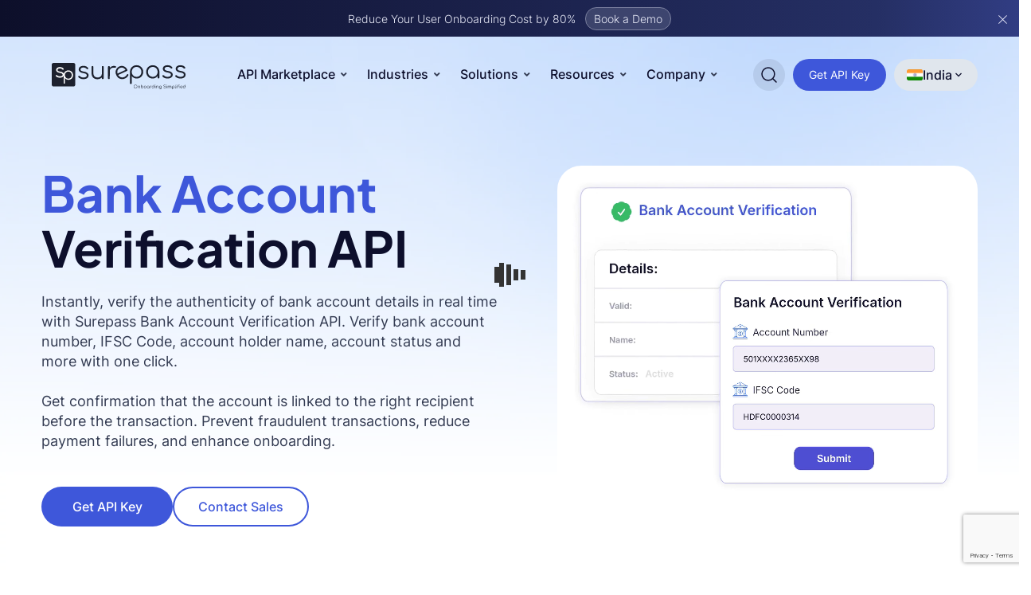

--- FILE ---
content_type: text/html; charset=UTF-8
request_url: https://surepass.io/bank-account-verification-api/
body_size: 53013
content:
<!doctype html>
<html lang="en-US" class="no-js">
<head>
	<meta charset="utf-8">
		<meta http-equiv="X-UA-Compatible" content="IE=edge,chrome=1">
	<meta name="viewport" content="initial-scale=1, maximum-scale=1, user-scalable=no"/>
	<meta name="mobile-web-app-capable" content="yes">
	<meta name="apple-mobile-web-app-capable" content="yes">
	<link href="https://cdn.getawesomestudio.com" rel="preconnect" crossorigin>
<!--
 __          __  _____                   _                                        
 \ \        / / |  __ \                 | |                                       
  \ \  /\  / /  | |__) |   ___     ___  | |_   ___        ___    ___    _ __ ___  
   \ \/  \/ /   |  ___/   / _ \   / _ \ | __| / __|      / __|  / _ \  | '_ ` _ \ 
    \  /\  /    | |      | (_) | |  __/ | |_  \__ \  _  | (__  | (_) | | | | | | |
     \/  \/     |_|       \___/   \___|  \__| |___/ (_)  \___|  \___/  |_| |_| |_|
-->
		<link rel="icon" href="/wp-content/uploads/2024/10/Surepass-favicon-64px.png"> 
		<!--[if IE]>
		<link rel="shortcut icon" href="/wp-content/uploads/2024/10/Surepass-favicon-64px.png">	
		<![endif]-->
	<link rel="pingback" href="/xmlrpc.php">
	<meta name='robots' content='index, follow, max-image-preview:large, max-snippet:-1, max-video-preview:-1' />

	<!-- This site is optimized with the Yoast SEO Premium plugin v21.7 (Yoast SEO v26.5) - https://yoast.com/wordpress/plugins/seo/ -->
	<title>Bank Account Verification API - Surepass</title>
	<meta name="description" content="Quickly get verified bank details of the individual using the account number through the Surepass Bank Account Verification API." />
	<link rel="canonical" href="https://surepass.io/bank-account-verification-api/" />
	<meta property="og:locale" content="en_US" />
	<meta property="og:type" content="article" />
	<meta property="og:title" content="Bank Account Verification API" />
	<meta property="og:description" content="Quickly get verified bank details of the individual using the account number through the Surepass Bank Account Verification API." />
	<meta property="og:url" content="https://surepass.io/bank-account-verification-api/" />
	<meta property="og:site_name" content="Surepass" />
	<meta property="article:publisher" content="https://www.facebook.com/Surepass.io/" />
	<meta property="article:modified_time" content="2025-07-04T13:01:04+00:00" />
	<meta property="og:image" content="https://surepass.io/wp-content/uploads/2025/07/GSTIN-VerificationAPIs-svg-3.png" />
	<meta property="og:image:width" content="719" />
	<meta property="og:image:height" content="459" />
	<meta property="og:image:type" content="image/png" />
	<meta name="twitter:card" content="summary_large_image" />
	<meta name="twitter:site" content="@surepass_io" />
	<meta name="twitter:label1" content="Est. reading time" />
	<meta name="twitter:data1" content="7 minutes" />
	<script type="application/ld+json" class="yoast-schema-graph">{"@context":"https://schema.org","@graph":[{"@type":"WebPage","@id":"https://surepass.io/bank-account-verification-api/","url":"https://surepass.io/bank-account-verification-api/","name":"Bank Account Verification API - Surepass","isPartOf":{"@id":"https://surepass.io/#website"},"primaryImageOfPage":{"@id":"https://surepass.io/bank-account-verification-api/#primaryimage"},"image":{"@id":"https://surepass.io/bank-account-verification-api/#primaryimage"},"thumbnailUrl":"https://surepass.io/wp-content/uploads/2025/07/GSTIN-VerificationAPIs-svg-3.png","datePublished":"2024-12-02T07:55:18+00:00","dateModified":"2025-07-04T13:01:04+00:00","description":"Quickly get verified bank details of the individual using the account number through the Surepass Bank Account Verification API.","breadcrumb":{"@id":"https://surepass.io/bank-account-verification-api/#breadcrumb"},"inLanguage":"en-US","potentialAction":[{"@type":"ReadAction","target":["https://surepass.io/bank-account-verification-api/"]}]},{"@type":"ImageObject","inLanguage":"en-US","@id":"https://surepass.io/bank-account-verification-api/#primaryimage","url":"https://surepass.io/wp-content/uploads/2025/07/GSTIN-VerificationAPIs-svg-3.png","contentUrl":"https://surepass.io/wp-content/uploads/2025/07/GSTIN-VerificationAPIs-svg-3.png","width":719,"height":459,"caption":"Bank account verification"},{"@type":"BreadcrumbList","@id":"https://surepass.io/bank-account-verification-api/#breadcrumb","itemListElement":[{"@type":"ListItem","position":1,"name":"Home","item":"https://surepass.io/"},{"@type":"ListItem","position":2,"name":"Bank Account Verification API"}]},{"@type":"WebSite","@id":"https://surepass.io/#website","url":"https://surepass.io/","name":"Surepass","description":"Digital Identity Verification &amp; Income Verification","publisher":{"@id":"https://surepass.io/#organization"},"potentialAction":[{"@type":"SearchAction","target":{"@type":"EntryPoint","urlTemplate":"https://surepass.io/?s={search_term_string}"},"query-input":{"@type":"PropertyValueSpecification","valueRequired":true,"valueName":"search_term_string"}}],"inLanguage":"en-US"},{"@type":"Organization","@id":"https://surepass.io/#organization","name":"Surepass","url":"https://surepass.io/","logo":{"@type":"ImageObject","inLanguage":"en-US","@id":"https://surepass.io/#/schema/logo/image/","url":"https://surepass.io/wp-content/uploads/2025/05/Surepass-Logo.png","contentUrl":"https://surepass.io/wp-content/uploads/2025/05/Surepass-Logo.png","width":788,"height":160,"caption":"Surepass"},"image":{"@id":"https://surepass.io/#/schema/logo/image/"},"sameAs":["https://www.facebook.com/Surepass.io/","https://x.com/surepass_io"]}]}</script>
	<!-- / Yoast SEO Premium plugin. -->


<link rel="alternate" title="oEmbed (JSON)" type="application/json+oembed" href="https://surepass.io/wp-json/oembed/1.0/embed?url=https%3A%2F%2Fsurepass.io%2Fbank-account-verification-api%2F" />
<link rel="alternate" title="oEmbed (XML)" type="text/xml+oembed" href="https://surepass.io/wp-json/oembed/1.0/embed?url=https%3A%2F%2Fsurepass.io%2Fbank-account-verification-api%2F&#038;format=xml" />
<style id='wp-img-auto-sizes-contain-inline-css' type='text/css'>
img:is([sizes=auto i],[sizes^="auto," i]){contain-intrinsic-size:3000px 1500px}
/*# sourceURL=wp-img-auto-sizes-contain-inline-css */
</style>
<style id='wp-block-library-inline-css' type='text/css'>
:root{--wp-block-synced-color:#7a00df;--wp-block-synced-color--rgb:122,0,223;--wp-bound-block-color:var(--wp-block-synced-color);--wp-editor-canvas-background:#ddd;--wp-admin-theme-color:#007cba;--wp-admin-theme-color--rgb:0,124,186;--wp-admin-theme-color-darker-10:#006ba1;--wp-admin-theme-color-darker-10--rgb:0,107,160.5;--wp-admin-theme-color-darker-20:#005a87;--wp-admin-theme-color-darker-20--rgb:0,90,135;--wp-admin-border-width-focus:2px}@media (min-resolution:192dpi){:root{--wp-admin-border-width-focus:1.5px}}.wp-element-button{cursor:pointer}:root .has-very-light-gray-background-color{background-color:#eee}:root .has-very-dark-gray-background-color{background-color:#313131}:root .has-very-light-gray-color{color:#eee}:root .has-very-dark-gray-color{color:#313131}:root .has-vivid-green-cyan-to-vivid-cyan-blue-gradient-background{background:linear-gradient(135deg,#00d084,#0693e3)}:root .has-purple-crush-gradient-background{background:linear-gradient(135deg,#34e2e4,#4721fb 50%,#ab1dfe)}:root .has-hazy-dawn-gradient-background{background:linear-gradient(135deg,#faaca8,#dad0ec)}:root .has-subdued-olive-gradient-background{background:linear-gradient(135deg,#fafae1,#67a671)}:root .has-atomic-cream-gradient-background{background:linear-gradient(135deg,#fdd79a,#004a59)}:root .has-nightshade-gradient-background{background:linear-gradient(135deg,#330968,#31cdcf)}:root .has-midnight-gradient-background{background:linear-gradient(135deg,#020381,#2874fc)}:root{--wp--preset--font-size--normal:16px;--wp--preset--font-size--huge:42px}.has-regular-font-size{font-size:1em}.has-larger-font-size{font-size:2.625em}.has-normal-font-size{font-size:var(--wp--preset--font-size--normal)}.has-huge-font-size{font-size:var(--wp--preset--font-size--huge)}.has-text-align-center{text-align:center}.has-text-align-left{text-align:left}.has-text-align-right{text-align:right}.has-fit-text{white-space:nowrap!important}#end-resizable-editor-section{display:none}.aligncenter{clear:both}.items-justified-left{justify-content:flex-start}.items-justified-center{justify-content:center}.items-justified-right{justify-content:flex-end}.items-justified-space-between{justify-content:space-between}.screen-reader-text{border:0;clip-path:inset(50%);height:1px;margin:-1px;overflow:hidden;padding:0;position:absolute;width:1px;word-wrap:normal!important}.screen-reader-text:focus{background-color:#ddd;clip-path:none;color:#444;display:block;font-size:1em;height:auto;left:5px;line-height:normal;padding:15px 23px 14px;text-decoration:none;top:5px;width:auto;z-index:100000}html :where(.has-border-color){border-style:solid}html :where([style*=border-top-color]){border-top-style:solid}html :where([style*=border-right-color]){border-right-style:solid}html :where([style*=border-bottom-color]){border-bottom-style:solid}html :where([style*=border-left-color]){border-left-style:solid}html :where([style*=border-width]){border-style:solid}html :where([style*=border-top-width]){border-top-style:solid}html :where([style*=border-right-width]){border-right-style:solid}html :where([style*=border-bottom-width]){border-bottom-style:solid}html :where([style*=border-left-width]){border-left-style:solid}html :where(img[class*=wp-image-]){height:auto;max-width:100%}:where(figure){margin:0 0 1em}html :where(.is-position-sticky){--wp-admin--admin-bar--position-offset:var(--wp-admin--admin-bar--height,0px)}@media screen and (max-width:600px){html :where(.is-position-sticky){--wp-admin--admin-bar--position-offset:0px}}

/*# sourceURL=wp-block-library-inline-css */
</style><style id='global-styles-inline-css' type='text/css'>
:root{--wp--preset--aspect-ratio--square: 1;--wp--preset--aspect-ratio--4-3: 4/3;--wp--preset--aspect-ratio--3-4: 3/4;--wp--preset--aspect-ratio--3-2: 3/2;--wp--preset--aspect-ratio--2-3: 2/3;--wp--preset--aspect-ratio--16-9: 16/9;--wp--preset--aspect-ratio--9-16: 9/16;--wp--preset--color--black: #000000;--wp--preset--color--cyan-bluish-gray: #abb8c3;--wp--preset--color--white: #ffffff;--wp--preset--color--pale-pink: #f78da7;--wp--preset--color--vivid-red: #cf2e2e;--wp--preset--color--luminous-vivid-orange: #ff6900;--wp--preset--color--luminous-vivid-amber: #fcb900;--wp--preset--color--light-green-cyan: #7bdcb5;--wp--preset--color--vivid-green-cyan: #00d084;--wp--preset--color--pale-cyan-blue: #8ed1fc;--wp--preset--color--vivid-cyan-blue: #0693e3;--wp--preset--color--vivid-purple: #9b51e0;--wp--preset--gradient--vivid-cyan-blue-to-vivid-purple: linear-gradient(135deg,rgb(6,147,227) 0%,rgb(155,81,224) 100%);--wp--preset--gradient--light-green-cyan-to-vivid-green-cyan: linear-gradient(135deg,rgb(122,220,180) 0%,rgb(0,208,130) 100%);--wp--preset--gradient--luminous-vivid-amber-to-luminous-vivid-orange: linear-gradient(135deg,rgb(252,185,0) 0%,rgb(255,105,0) 100%);--wp--preset--gradient--luminous-vivid-orange-to-vivid-red: linear-gradient(135deg,rgb(255,105,0) 0%,rgb(207,46,46) 100%);--wp--preset--gradient--very-light-gray-to-cyan-bluish-gray: linear-gradient(135deg,rgb(238,238,238) 0%,rgb(169,184,195) 100%);--wp--preset--gradient--cool-to-warm-spectrum: linear-gradient(135deg,rgb(74,234,220) 0%,rgb(151,120,209) 20%,rgb(207,42,186) 40%,rgb(238,44,130) 60%,rgb(251,105,98) 80%,rgb(254,248,76) 100%);--wp--preset--gradient--blush-light-purple: linear-gradient(135deg,rgb(255,206,236) 0%,rgb(152,150,240) 100%);--wp--preset--gradient--blush-bordeaux: linear-gradient(135deg,rgb(254,205,165) 0%,rgb(254,45,45) 50%,rgb(107,0,62) 100%);--wp--preset--gradient--luminous-dusk: linear-gradient(135deg,rgb(255,203,112) 0%,rgb(199,81,192) 50%,rgb(65,88,208) 100%);--wp--preset--gradient--pale-ocean: linear-gradient(135deg,rgb(255,245,203) 0%,rgb(182,227,212) 50%,rgb(51,167,181) 100%);--wp--preset--gradient--electric-grass: linear-gradient(135deg,rgb(202,248,128) 0%,rgb(113,206,126) 100%);--wp--preset--gradient--midnight: linear-gradient(135deg,rgb(2,3,129) 0%,rgb(40,116,252) 100%);--wp--preset--font-size--small: 13px;--wp--preset--font-size--medium: 20px;--wp--preset--font-size--large: 36px;--wp--preset--font-size--x-large: 42px;--wp--preset--spacing--20: 0.44rem;--wp--preset--spacing--30: 0.67rem;--wp--preset--spacing--40: 1rem;--wp--preset--spacing--50: 1.5rem;--wp--preset--spacing--60: 2.25rem;--wp--preset--spacing--70: 3.38rem;--wp--preset--spacing--80: 5.06rem;--wp--preset--shadow--natural: 6px 6px 9px rgba(0, 0, 0, 0.2);--wp--preset--shadow--deep: 12px 12px 50px rgba(0, 0, 0, 0.4);--wp--preset--shadow--sharp: 6px 6px 0px rgba(0, 0, 0, 0.2);--wp--preset--shadow--outlined: 6px 6px 0px -3px rgb(255, 255, 255), 6px 6px rgb(0, 0, 0);--wp--preset--shadow--crisp: 6px 6px 0px rgb(0, 0, 0);}:where(.is-layout-flex){gap: 0.5em;}:where(.is-layout-grid){gap: 0.5em;}body .is-layout-flex{display: flex;}.is-layout-flex{flex-wrap: wrap;align-items: center;}.is-layout-flex > :is(*, div){margin: 0;}body .is-layout-grid{display: grid;}.is-layout-grid > :is(*, div){margin: 0;}:where(.wp-block-columns.is-layout-flex){gap: 2em;}:where(.wp-block-columns.is-layout-grid){gap: 2em;}:where(.wp-block-post-template.is-layout-flex){gap: 1.25em;}:where(.wp-block-post-template.is-layout-grid){gap: 1.25em;}.has-black-color{color: var(--wp--preset--color--black) !important;}.has-cyan-bluish-gray-color{color: var(--wp--preset--color--cyan-bluish-gray) !important;}.has-white-color{color: var(--wp--preset--color--white) !important;}.has-pale-pink-color{color: var(--wp--preset--color--pale-pink) !important;}.has-vivid-red-color{color: var(--wp--preset--color--vivid-red) !important;}.has-luminous-vivid-orange-color{color: var(--wp--preset--color--luminous-vivid-orange) !important;}.has-luminous-vivid-amber-color{color: var(--wp--preset--color--luminous-vivid-amber) !important;}.has-light-green-cyan-color{color: var(--wp--preset--color--light-green-cyan) !important;}.has-vivid-green-cyan-color{color: var(--wp--preset--color--vivid-green-cyan) !important;}.has-pale-cyan-blue-color{color: var(--wp--preset--color--pale-cyan-blue) !important;}.has-vivid-cyan-blue-color{color: var(--wp--preset--color--vivid-cyan-blue) !important;}.has-vivid-purple-color{color: var(--wp--preset--color--vivid-purple) !important;}.has-black-background-color{background-color: var(--wp--preset--color--black) !important;}.has-cyan-bluish-gray-background-color{background-color: var(--wp--preset--color--cyan-bluish-gray) !important;}.has-white-background-color{background-color: var(--wp--preset--color--white) !important;}.has-pale-pink-background-color{background-color: var(--wp--preset--color--pale-pink) !important;}.has-vivid-red-background-color{background-color: var(--wp--preset--color--vivid-red) !important;}.has-luminous-vivid-orange-background-color{background-color: var(--wp--preset--color--luminous-vivid-orange) !important;}.has-luminous-vivid-amber-background-color{background-color: var(--wp--preset--color--luminous-vivid-amber) !important;}.has-light-green-cyan-background-color{background-color: var(--wp--preset--color--light-green-cyan) !important;}.has-vivid-green-cyan-background-color{background-color: var(--wp--preset--color--vivid-green-cyan) !important;}.has-pale-cyan-blue-background-color{background-color: var(--wp--preset--color--pale-cyan-blue) !important;}.has-vivid-cyan-blue-background-color{background-color: var(--wp--preset--color--vivid-cyan-blue) !important;}.has-vivid-purple-background-color{background-color: var(--wp--preset--color--vivid-purple) !important;}.has-black-border-color{border-color: var(--wp--preset--color--black) !important;}.has-cyan-bluish-gray-border-color{border-color: var(--wp--preset--color--cyan-bluish-gray) !important;}.has-white-border-color{border-color: var(--wp--preset--color--white) !important;}.has-pale-pink-border-color{border-color: var(--wp--preset--color--pale-pink) !important;}.has-vivid-red-border-color{border-color: var(--wp--preset--color--vivid-red) !important;}.has-luminous-vivid-orange-border-color{border-color: var(--wp--preset--color--luminous-vivid-orange) !important;}.has-luminous-vivid-amber-border-color{border-color: var(--wp--preset--color--luminous-vivid-amber) !important;}.has-light-green-cyan-border-color{border-color: var(--wp--preset--color--light-green-cyan) !important;}.has-vivid-green-cyan-border-color{border-color: var(--wp--preset--color--vivid-green-cyan) !important;}.has-pale-cyan-blue-border-color{border-color: var(--wp--preset--color--pale-cyan-blue) !important;}.has-vivid-cyan-blue-border-color{border-color: var(--wp--preset--color--vivid-cyan-blue) !important;}.has-vivid-purple-border-color{border-color: var(--wp--preset--color--vivid-purple) !important;}.has-vivid-cyan-blue-to-vivid-purple-gradient-background{background: var(--wp--preset--gradient--vivid-cyan-blue-to-vivid-purple) !important;}.has-light-green-cyan-to-vivid-green-cyan-gradient-background{background: var(--wp--preset--gradient--light-green-cyan-to-vivid-green-cyan) !important;}.has-luminous-vivid-amber-to-luminous-vivid-orange-gradient-background{background: var(--wp--preset--gradient--luminous-vivid-amber-to-luminous-vivid-orange) !important;}.has-luminous-vivid-orange-to-vivid-red-gradient-background{background: var(--wp--preset--gradient--luminous-vivid-orange-to-vivid-red) !important;}.has-very-light-gray-to-cyan-bluish-gray-gradient-background{background: var(--wp--preset--gradient--very-light-gray-to-cyan-bluish-gray) !important;}.has-cool-to-warm-spectrum-gradient-background{background: var(--wp--preset--gradient--cool-to-warm-spectrum) !important;}.has-blush-light-purple-gradient-background{background: var(--wp--preset--gradient--blush-light-purple) !important;}.has-blush-bordeaux-gradient-background{background: var(--wp--preset--gradient--blush-bordeaux) !important;}.has-luminous-dusk-gradient-background{background: var(--wp--preset--gradient--luminous-dusk) !important;}.has-pale-ocean-gradient-background{background: var(--wp--preset--gradient--pale-ocean) !important;}.has-electric-grass-gradient-background{background: var(--wp--preset--gradient--electric-grass) !important;}.has-midnight-gradient-background{background: var(--wp--preset--gradient--midnight) !important;}.has-small-font-size{font-size: var(--wp--preset--font-size--small) !important;}.has-medium-font-size{font-size: var(--wp--preset--font-size--medium) !important;}.has-large-font-size{font-size: var(--wp--preset--font-size--large) !important;}.has-x-large-font-size{font-size: var(--wp--preset--font-size--x-large) !important;}
/*# sourceURL=global-styles-inline-css */
</style>

<style id='classic-theme-styles-inline-css' type='text/css'>
/*! This file is auto-generated */
.wp-block-button__link{color:#fff;background-color:#32373c;border-radius:9999px;box-shadow:none;text-decoration:none;padding:calc(.667em + 2px) calc(1.333em + 2px);font-size:1.125em}.wp-block-file__button{background:#32373c;color:#fff;text-decoration:none}
/*# sourceURL=/wp-includes/css/classic-themes.min.css */
</style>
<link rel='stylesheet' id='contact-form-7-css' href='/wp-content/plugins/contact-form-7/includes/css/styles.css?ver=6.1.4' type='text/css' media='all' />
<link rel='stylesheet' id='ubermenu-css' href='/wp-content/plugins/ubermenu/pro/assets/css/ubermenu.min.css?ver=3.7.7' type='text/css' media='all' />
<link rel='stylesheet' id='ubermenu-grey-white-css' href='/wp-content/plugins/ubermenu/assets/css/skins/blackwhite.css?ver=6.9' type='text/css' media='all' />
<link rel='stylesheet' id='ubermenu-font-awesome-all-css' href='/wp-content/plugins/ubermenu/assets/fontawesome/css/all.min.css?ver=6.9' type='text/css' media='all' />
<link rel="https://api.w.org/" href="https://surepass.io/wp-json/" /><link rel="alternate" title="JSON" type="application/json" href="https://surepass.io/wp-json/wp/v2/pages/1252599" /><!-- HFCM by 99 Robots - Snippet # 1: Promptwatch -->
<script>

(function() {

  var script = document.createElement('script');

  script.setAttribute('data-project-id', 'ae8cfc3b-0af9-4d82-a9a9-e7d770653246');

  script.src = 'https://ingest.promptwatch.com/js/client.min.js';

  document.head.appendChild(script);

})();

</script>
<!-- /end HFCM by 99 Robots -->
<style id="ubermenu-custom-generated-css">
/** Font Awesome 4 Compatibility **/
.fa{font-style:normal;font-variant:normal;font-weight:normal;font-family:FontAwesome;}

/** UberMenu Custom Menu Item Styles (Menu Item Settings) **/
/* 1240317 */ .ubermenu .ubermenu-item.ubermenu-item-1240317 { background:#f7f8fa; }
/* 1240892 */ .ubermenu .ubermenu-item-1240892 > .ubermenu-target.ubermenu-item-layout-image_left > .ubermenu-target-text { padding-left:50px; }
/* 1240065 */ .ubermenu .ubermenu-item-1240065 > .ubermenu-target.ubermenu-item-layout-image_left > .ubermenu-target-text { padding-left:50px; }
/* 1240066 */ .ubermenu .ubermenu-item-1240066 > .ubermenu-target.ubermenu-item-layout-image_left > .ubermenu-target-text { padding-left:50px; }
/* 1240067 */ .ubermenu .ubermenu-item-1240067 > .ubermenu-target.ubermenu-item-layout-image_left > .ubermenu-target-text { padding-left:50px; }
/* 1240068 */ .ubermenu .ubermenu-item-1240068 > .ubermenu-target.ubermenu-item-layout-image_left > .ubermenu-target-text { padding-left:50px; }
/* 1240069 */ .ubermenu .ubermenu-item-1240069 > .ubermenu-target.ubermenu-item-layout-image_left > .ubermenu-target-text { padding-left:50px; }
/* 1240070 */ .ubermenu .ubermenu-item-1240070 > .ubermenu-target.ubermenu-item-layout-image_left > .ubermenu-target-text { padding-left:50px; }
/* 1240071 */ .ubermenu .ubermenu-item-1240071 > .ubermenu-target.ubermenu-item-layout-image_left > .ubermenu-target-text { padding-left:50px; }
/* 1240072 */ .ubermenu .ubermenu-item-1240072 > .ubermenu-target.ubermenu-item-layout-image_left > .ubermenu-target-text { padding-left:50px; }
/* 1240075 */ .ubermenu .ubermenu-item-1240075 > .ubermenu-target.ubermenu-item-layout-image_left > .ubermenu-target-text { padding-left:50px; }
/* 1240074 */ .ubermenu .ubermenu-item-1240074 > .ubermenu-target.ubermenu-item-layout-image_left > .ubermenu-target-text { padding-left:50px; }
/* 1240076 */ .ubermenu .ubermenu-item-1240076 > .ubermenu-target.ubermenu-item-layout-image_left > .ubermenu-target-text { padding-left:50px; }
/* 1240077 */ .ubermenu .ubermenu-item-1240077 > .ubermenu-target.ubermenu-item-layout-image_left > .ubermenu-target-text { padding-left:50px; }
/* 1240078 */ .ubermenu .ubermenu-item-1240078 > .ubermenu-target.ubermenu-item-layout-image_left > .ubermenu-target-text { padding-left:50px; }
/* 1240079 */ .ubermenu .ubermenu-item-1240079 > .ubermenu-target.ubermenu-item-layout-image_left > .ubermenu-target-text { padding-left:50px; }
/* 1240141 */ .ubermenu .ubermenu-item-1240141 > .ubermenu-target.ubermenu-item-layout-image_left > .ubermenu-target-text { padding-left:50px; }
/* 1240144 */ .ubermenu .ubermenu-item-1240144 > .ubermenu-target.ubermenu-item-layout-image_left > .ubermenu-target-text { padding-left:50px; }
/* 1240145 */ .ubermenu .ubermenu-item-1240145 > .ubermenu-target.ubermenu-item-layout-image_left > .ubermenu-target-text { padding-left:50px; }
/* 1240150 */ .ubermenu .ubermenu-item-1240150 > .ubermenu-target.ubermenu-item-layout-image_left > .ubermenu-target-text { padding-left:50px; }
/* 1240151 */ .ubermenu .ubermenu-item-1240151 > .ubermenu-target.ubermenu-item-layout-image_left > .ubermenu-target-text { padding-left:50px; }
/* 1240154 */ .ubermenu .ubermenu-item-1240154 > .ubermenu-target.ubermenu-item-layout-image_left > .ubermenu-target-text { padding-left:50px; }
/* 1240155 */ .ubermenu .ubermenu-item-1240155 > .ubermenu-target.ubermenu-item-layout-image_left > .ubermenu-target-text { padding-left:50px; }
/* 1240156 */ .ubermenu .ubermenu-item-1240156 > .ubermenu-target.ubermenu-item-layout-image_left > .ubermenu-target-text { padding-left:50px; }
/* 1240157 */ .ubermenu .ubermenu-item-1240157 > .ubermenu-target.ubermenu-item-layout-image_left > .ubermenu-target-text { padding-left:50px; }
/* 1240158 */ .ubermenu .ubermenu-item-1240158 > .ubermenu-target.ubermenu-item-layout-image_left > .ubermenu-target-text { padding-left:50px; }
/* 1240161 */ .ubermenu .ubermenu-item-1240161 > .ubermenu-target.ubermenu-item-layout-image_left > .ubermenu-target-text { padding-left:50px; }
/* 1240162 */ .ubermenu .ubermenu-item-1240162 > .ubermenu-target.ubermenu-item-layout-image_left > .ubermenu-target-text { padding-left:50px; }
/* 1240167 */ .ubermenu .ubermenu-item-1240167 > .ubermenu-target.ubermenu-item-layout-image_left > .ubermenu-target-text { padding-left:50px; }
/* 1240160 */ .ubermenu .ubermenu-item-1240160 > .ubermenu-target.ubermenu-item-layout-image_left > .ubermenu-target-text { padding-left:50px; }
/* 1240168 */ .ubermenu .ubermenu-item-1240168 > .ubermenu-target.ubermenu-item-layout-image_left > .ubermenu-target-text { padding-left:50px; }
/* 1240164 */ .ubermenu .ubermenu-item-1240164 > .ubermenu-target.ubermenu-item-layout-image_left > .ubermenu-target-text { padding-left:50px; }
/* 1268709 */ .ubermenu .ubermenu-item-1268709 > .ubermenu-target.ubermenu-item-layout-image_left > .ubermenu-target-text { padding-left:50px; }
/* 1240143 */ .ubermenu .ubermenu-item-1240143 > .ubermenu-target.ubermenu-item-layout-image_left > .ubermenu-target-text { padding-left:50px; }
             .ubermenu .ubermenu-item-1240143 > .ubermenu-item-layout-image_left > .ubermenu-target-title, .ubermenu .ubermenu-item-1240143 > .ubermenu-item-layout-image_right > .ubermenu-target-title { padding-top:40px; }
/* 1240148 */ .ubermenu .ubermenu-item-1240148 > .ubermenu-target.ubermenu-item-layout-image_left > .ubermenu-target-text { padding-left:50px; }

/* Status: Loaded from Transient */

</style>			<style>
			  
			  			  #wpadminbar {
				border-top: 5px solid #d84315;
				-moz-box-sizing: content-box !important;
				box-sizing: content-box !important;
			  }
			  #wp-admin-bar-site-name > a {
				background-color: #d84315;
				color: #f1f1f1;
			  }
			</style>
	<link rel="shortcut icon" type="image/png" href="/wp-content/uploads/2024/10/Surepass-favicon-64px.png"/>		

<link rel="stylesheet" href="https://surepass.io/site-skin/css/awesome-css">		




<script type='text/javascript'>
  aw2=new Array();
  aw2['homeurl']="https://surepass.io/"
  aw2['cdn']="https://cdn.getawesomestudio.com/lib/"
  aw2['path']="https://surepass.io/"
</script>
<script src='https://surepass.io/awesome-js/js/all-js' defer></script>		




 


<script src="https://cdn.brevo.com/js/sdk-loader.js" async></script>
<script>
    // Version: 2.0
    window.Brevo = window.Brevo || [];
    Brevo.push([
        "init",
        {
        client_key: "d1xbkh90qiymzkkgb2rxxx68",
        // Optional: Add other initialization options, see documentation
        }
    ]);
</script>

<!-- Start of HubSpot Embed Code -->
 
  <script>var app_zNLaDsRAnySe={init:function(){window.addEventListener("scroll",function(){if(window.__zNLaDsRAnySe==undefined){app_zNLaDsRAnySe.load()}});window.addEventListener("mousemove",function(){if(window.__zNLaDsRAnySe==undefined){app_zNLaDsRAnySe.load()}});window.addEventListener("keydown",function(){if(window.__zNLaDsRAnySe==undefined){app_zNLaDsRAnySe.load()}});window.addEventListener("touchstart",function(){if(window.__zNLaDsRAnySe==undefined){app_zNLaDsRAnySe.load()}})},load:function(){var script=document.createElement("script");script.src="//js.hs-scripts.com/6997995.js";document.head.appendChild(script);script.onload=function(){window.__he=!0}
window.__zNLaDsRAnySe=!0}};app_zNLaDsRAnySe.init();</script>
<!-- End of HubSpot Embed Code -->

<!-- Google tag (gtag.js) -->
<script async src="https://www.googletagmanager.com/gtag/js?id=G-XTFP6C19HL"></script>
<script>
  window.dataLayer = window.dataLayer || [];
  function gtag(){dataLayer.push(arguments);}
  gtag('js', new Date());

  gtag('config', 'G-XTFP6C19HL');
</script>

<script src="https://analytics.ahrefs.com/analytics.js" data-key="yXp1KF+T+bZCyyZ6WH1cNw" async></script><link rel="icon" href="https://surepass.io/wp-content/uploads/2024/10/cropped-Surepass-favicon-64px-32x32.png" sizes="32x32" />
<link rel="icon" href="https://surepass.io/wp-content/uploads/2024/10/cropped-Surepass-favicon-64px-192x192.png" sizes="192x192" />
<link rel="apple-touch-icon" href="https://surepass.io/wp-content/uploads/2024/10/cropped-Surepass-favicon-64px-180x180.png" />
<meta name="msapplication-TileImage" content="https://surepass.io/wp-content/uploads/2024/10/cropped-Surepass-favicon-64px-270x270.png" />
</head>

<body class="wp-singular page page-id-1252599 wp-theme-monomyth-enterprise dark_theme bule bank-account-verification-api">
<div id="background_ovelay"></div>
<style>.no_color_on_hover .ubermenu-target-text{color:#0d0f2c!important}.ubermenu-item-has-children .ubermenu-submenu .no_color_on_hover .ubermenu-target:hover .ubermenu-target-text{color:#0d0f2c!important}.ubermenu-item-has-children .ubermenu-submenu .no_color_on_hover_link>.ubermenu-target:hover>.ubermenu-target-text{color:#959aad!important}.d-test .homepage_globe_stats_with_slider{margin-top:0px!important}.purple .header_btn{background:#8953ED!important}.green .header_btn{background:#32BA64!important}.orange .header_btn{background:#FB6839!important}.bluelight .header_btn{background:#146EF5!important}.light_theme .ubermenu-item .ubermenu-target-text{color:#E1E6F2}.light_theme .ubermenu-item .ubermenu-sub-indicator{color:#E1E6F1!important}.light_theme .logo_dark{display:none!important}.light_theme .logo_white{display:block!important}.video-kyc-unique .btn_primary{background:#fb6839 0% 0% no-repeat padding-box}.video-kyc-unique .btn_primary:hover{background:#fff0 linear-gradient(270deg,#fb6839 0%,#fb6839 34%,#ff8254 100%) 0% 0% no-repeat padding-box}.logo_white{display:none}.logo_dark{display:block}.search_btn:hover .logo_white{display:block!important}.search_btn:hover .logo_dark{display:none!important}.search_btn:hover .search_img{background:#3E57DA;border-radius:50%}.scroll_in{background:#fff!important}.scroll_in .logo_white{display:none!important}.scroll_in .logo_dark{display:block!important}.scroll_in .ubermenu-target{color:#333B52!important}.scroll_in .white-menu-icon{display:none!important}.scroll_in .black-menu-icon{display:block!important}.scroll_in .ubermenu-item .ubermenu-target-text{color:#0D0F2C}.scroll_in .ubermenu-item .ubermenu-sub-indicator{color:#959AAD!important}.scroll_in .search_img:hover{background:#3E57DA}html.mobile-active-layout,body.mobile-active-layout{overflow:hidden!important}img[src$=".svg"].ubermenu-image{height:auto;width:40px;border-radius:10px;transition:all 0.3s ease;box-shadow:0 1px 6px #3246AE1A}.admin-bar .navbar_9{top:82px}@media screen and (max-width:768px){.admin-bar .navbar_9{top:50px}}.navbar_9{z-index:999;width:100%;background:#fff0}.navbar_9.bg_color{background:#fff!important;margin-top:0px!important;height:100vh}.sticky-top{position:fixed!important;left:0;right:0;z-index:99999;width:100%}.sticky-top.bg_color{bottom:0;height:100vh}.scrolling{background-color:#fff;backdrop-filter:blur(25px);-webkit-backdrop-filter:blur(25px);z-index:9999}.scrolling.color_effect{background:#ffffff!important}.bg_color .content_wrapper{overflow-y:auto!important}.navbar_9 ul{padding:0;list-style-type:none}.navbar_9 ul a:hover,.navbar_9 ul a:active{background:#fff0}.navbar_9 .nav-container{z-index:99;background:#fff}.navbar_9 .ubermenu-active>.ubermenu-target>.ubermenu-target-text,.navbar_9 .ubermenu-active>.ubermenu-target:hover>.ubermenu-target-text{color:#3e57da!important}.navbar_9 .ubermenu-active>.ubermenu-target>.ubermenu-sub-indicator,.navbar_9 .ubermenu-active>.ubermenu-target:hover>.ubermenu-sub-indicator{color:#3e57da!important}.navbar_9 .ubermenu-skin-grey-white{background:#fff0}.navbar_9 .ubermenu-skin-grey-white .ubermenu-item-level-0>.ubermenu-target{text-transform:unset;padding:20px 15px;color:#fff;background:transparent!important}@media only screen and (min-width:992px) and (max-width:1199.98px){.navbar_9 .ubermenu-skin-grey-white .ubermenu-item-level-0>.ubermenu-target{padding:20px 10px}}.navbar_9 .ubermenu-skin-grey-white .ubermenu-item-level-0>.ubermenu-target:hover{background:transparent!important}.navbar_9 .ubermenu-skin-grey-white .ubermenu-item-level-0>.ubermenu-target:hover>.ubermenu-sub-indicator{color:#146EF5!important}.navbar_9 .ubermenu-skin-grey-white .ubermenu-item-level-0>.ubermenu-target>.ubermenu-target-text{font-size:16px;font-weight:500}.navbar_9 .ubermenu-skin-grey-white .ubermenu-item-level-0>.ubermenu-target>.ubermenu-sub-indicator{color:#333B52}.navbar_9 .ubermenu-skin-grey-white .ubermenu-item-level-0 .ubermenu-submenu.ubermenu-submenu-drop{border:none;background:#fff 0% 0% no-repeat padding-box;box-shadow:0 -2px 10px #3246AE1A;border-radius:20px;max-height:700px;clip:unset!important}.navbar_9 .ubermenu-skin-grey-white .ubermenu-item-level-0 .submenu_height .ubermenu-submenu.ubermenu-submenu-drop{height:665px!important}.navbar_9 .ubermenu-skin-grey-white .ubermenu-item-level-0 .ubermenu-submenu .ubermenu-tab-content-panel{background:#fff 0% 0% no-repeat padding-box;padding:30px 0}.navbar_9 .ubermenu-skin-grey-white .ubermenu-item-level-0 .ubermenu-item-level-1>ul.ubermenu-submenu-type-tabs-group{min-height:370px;height:665px!important;border:none;overflow:auto;background-color:#F7F8FA;padding:30px 0}.navbar_9 .ubermenu-skin-grey-white .ubermenu-item-level-0 .ubermenu-submenu-type-tab-content-panel .ubermenu-sub-indicator{margin-right:15px}.navbar_9 .ubermenu-skin-grey-white .ubermenu-item-level-0:hover{background:transparent!important}.navbar_9 .ubermenu-skin-grey-white .ubermenu-item-level-0:hover>.ubermenu-target{background:#fff0}.navbar_9 .ubermenu-skin-grey-white .ubermenu-submenu-type-tabs-group::-webkit-scrollbar-track{-webkit-box-shadow:inset 0 0 6px rgb(0 0 0 / .3);border-radius:10px;background-color:#F7F8FA}.navbar_9 .ubermenu-skin-grey-white .ubermenu-submenu-type-tabs-group::-webkit-scrollbar{width:3px;background-color:#F7F8FA}.navbar_9 .ubermenu-skin-grey-white .ubermenu-submenu-type-tabs-group::-webkit-scrollbar-thumb{border-radius:10px;-webkit-box-shadow:inset 0 0 6px rgb(0 0 0 / .3);background-color:#F7F8FA}.navbar_9 .ubermenu-skin-grey-white .Content .ubermenu-target-title{line-height:20px;color:#4A5056!important;font-weight:600}.navbar_9 .ubermenu-skin-grey-white .Content .ubermenu-target-description{color:#969BB4!important;font-size:15px;font-weight:300!important}.navbar_9 .ubermenu-skin-grey-white .ubermenu-item-has-children>.ubermenu-target .ubermenu-target-text{padding-right:10px}.ubermenu-nojs.ubermenu-skin-grey-white .ubermenu-submenu .ubermenu-tabs .ubermenu-tab:hover>.ubermenu-target{background:#fff0}.navbar_9 .navbar-collapse{background:#fff;padding:0;border-top:none}@media (max-width:991px){.navbar_9 .site-nav{overflow-y:auto!important;overflow-x:hidden!important;height:75vh}}@media (max-width:991px){.navbar_9 .container{padding:0}.navbar_9 #main_menu_row{padding:20px 15px 20px 15px}.navbar_9 .site-nav{padding:0 15px 20px 15px}}.navbar_9 #menu-mobile-primary-menu{margin:0;float:none}.navbar_9 #menu-mobile-primary-menu ul{list-style-type:none;margin:0;padding:0}.navbar_9 #menu-mobile-primary-menu>li{float:none}.navbar_9 #menu-mobile-primary-menu>li>a{padding:16px 0;color:#333B52;font-size:14px}.navbar_9 #menu-mobile-primary-menu>li>.sub-menu .menu-item{padding:0}.navbar_9 #menu-mobile-primary-menu>li>.sub-menu .menu-item:last-child a{padding-bottom:16px!important}.navbar_9 #menu-mobile-primary-menu>li>.sub-menu a{color:#333b52;position:relative}.navbar_9 #menu-mobile-primary-menu>li>.sub-menu a:not(:last-child){padding:8px 16px}.navbar_9 #menu-mobile-primary-menu>li>.sub-menu>li>.sub-indicator.in{transform:rotate(45deg)}.navbar_9 #menu-mobile-primary-menu>li>.sub-menu>li>.sub-indicator.in:after{transform:rotate(90deg)}.navbar_9 #menu-mobile-primary-menu>li>.sub-menu>li .sub-indicator{top:24px;padding:4px 0 0 0;right:4px;display:none}.navbar_9 #menu-mobile-primary-menu>li>.sub-menu>li>a{font-size:13px}.navbar_9 #menu-mobile-primary-menu>li>.sub-menu>li:last-child a{border:none}.navbar_9 #menu-mobile-primary-menu>li>.sub-menu>li>.sub-menu a{font-size:13px}.navbar_9 #menu-mobile-primary-menu>li>.sub-menu>li>.sub-menu>li>.sub-indicator.in{transform:rotate(45deg)}.navbar_9 #menu-mobile-primary-menu>li>.sub-menu>li>.sub-menu>li>.sub-indicator.in:after{transform:rotate(90deg)}.navbar_9 #menu-mobile-primary-menu .sub-menu{display:none}.navbar_9 #menu-mobile-primary-menu .second-submenu{position:absolute;display:none;right:500px}.navbar_9 #menu-mobile-primary-menu .active-layout{position:fixed;z-index:10;display:block;top:140px;-webkit-transition:0.3s ease-in-out;transition:0.3s ease-in-out;overflow-y:auto;max-height:100vh;width:100%;padding-right:15px;padding-left:15px;margin-right:auto;margin-left:auto;right:0;left:0;height:600px;background:#fff}@media (max-width:991px){.navbar_9 #menu-mobile-primary-menu .active-layout{max-width:720px}}@media (max-width:768px){.navbar_9 #menu-mobile-primary-menu .active-layout{max-width:540px}}@media (max-width:576px){.navbar_9 #menu-mobile-primary-menu .active-layout{max-width:none}}.navbar_9 #menu-mobile-primary-menu .active-layout li>a>.submenu{background:red}.navbar_9 #menu-mobile-primary-menu .active-layout li a:after{display:none}</style>
  <style>.ubermenu-skin-grey-white .ubermenu-submenu .ubermenu-item-header.ubermenu-has-submenu-stack>.ubermenu-target{border:none!important}.border_left{border-right:1.5px solid #E1E6F2!important;height:100%!important}.gray-color>.ubermenu-target{padding-bottom:6px!important}.gray-color>.ubermenu-target>.ubermenu-target-title{padding-bottom:0px!important;color:#959AAD!important;font-size:14px}.ubermenu-item-level-3 .ubermenu-submenu-type-stack .ubermenu-item .ubermenu-target-title{padding-top:3px!important;padding-bottom:11px;font-size:14px!important;font-weight:500!important}.ubermenu .ubermenu-item-type-column>.ubermenu-submenu-type-stack{padding-bottom:30px}.ubermenu-tab>.ubermenu-target .ubermenu-target-title{padding-top:10px;padding-bottom:10px}.ubermenu-tab>.ubermenu-target .ubermenu-sub-indicator{display:none!important}.indistry_box>.ubermenu-submenu{padding:30px 15px}.indistry_box>.ubermenu-submenu .ubermenu-submenu-type-stack{padding-top:0px!important;padding-bottom:0px!important}.indistry_box>.ubermenu-submenu .ubermenu-target{padding-bottom:10px!important}.indistry_box>.ubermenu-submenu .ubermenu-target-title{padding-top:13px!important;padding-bottom:13px!important}.ubermenu .ubermenu-tab-layout-left>.ubermenu-tabs-group>.ubermenu-tab>.ubermenu-tab-content-panel{right:0;top:0;bottom:0;overflow-y:auto!important}.ubermenu .ubermenu-tab-layout-left>.ubermenu-tabs-group>.ubermenu-tab>.ubermenu-tab-content-panel::-webkit-scrollbar{width:3px;background-color:#F7F8FA}.ubermenu .ubermenu-tab-layout-left>.ubermenu-tabs-group>.ubermenu-tab>.ubermenu-tab-content-panel::-webkit-scrollbar-track{-webkit-box-shadow:inset 0 0 6px rgb(0 0 0 / .3);border-radius:10px;background-color:#F7F8FA}.ubermenu .ubermenu-tab-layout-left>.ubermenu-tabs-group>.ubermenu-tab>.ubermenu-tab-content-panel::-webkit-scrollbar-thumb{border-radius:10px;-webkit-box-shadow:inset 0 0 6px rgb(0 0 0 / .3);background-color:#F7F8FA}.ubermenu-item .ubermenu-target-text{color:#0D0F2C}.ubermenu-item:hover .ubermenu-target-text{color:#3E57DA}.ubermenu-item:hover .ubermenu-sub-indicator{color:#3E57DA}.ubermenu-submenu .ubermenu-item:first-child{margin-top:0px!important}.ubermenu-submenu .ubermenu-item:first-child .ubermenu-target{padding-top:0px!important;margin-top:0px!important}.image_side{background:#fff!important;padding-top:30px!important;padding-bottom:30px!important}.image_side>.ubermenu-submenu{background:#fff!important;padding-top:0px!important;padding-bottom:0px!important}.image_side>.ubermenu-submenu>.ubermenu-target{padding-left:30px!important;padding-right:30px!important}.menu_with_card>.ubermenu-submenu{padding:0px!important;background:#F7F8FA!important}.menu_with_card>.ubermenu-submenu .gray_bg .ubermenu-submenu{padding-top:30px!important;padding-bottom:30px!important;padding-left:10px!important;background:#F7F8FA}.menu_with_card>.ubermenu-submenu .gray_bg .ubermenu-submenu .ubermenu-target{padding-bottom:10px}.menu_with_card>.ubermenu-submenu .gray_bg .ubermenu-submenu .ubermenu-targetalign-content{padding-top:10px!important}.menu_with_card>.ubermenu-submenu .gray_bg .ubermenu-submenu .ubermenu-target-title{padding-top:13px!important;padding-bottom:13px!important}.menu_with_card>.ubermenu-submenu .ubermenu-item{padding-left:0px!important;padding-right:0px!important}.ubermenu-submenu .ubermenu-item .ubermenu-target-title{font-size:16px;font-weight:500;color:#333B52;margin-bottom:0}.ubermenu-submenu .ubermenu-item .ubermenu-target-description{font-size:15px!important;font-weight:400!important;color:#969BB4!important}.ubermenu-item-has-children .ubermenu-submenu .ubermenu-target:hover .ubermenu-target-text{color:#3E57DA!important;font-weight:500!important}.ubermenu-item-has-children .ubermenu-submenu .ubermenu-target:hover img[src$=".svg"].ubermenu-image{opacity:1!important;filter:brightness(0) saturate(100%) invert(30%) sepia(75%) saturate(1789%) hue-rotate(218deg) brightness(88%) contrast(94%)}[data-ubermenu-trigger="click"] .ubermenu-target{cursor:pointer!important}.ubermenu-tab[data-ubermenu-trigger='click'].tab-click img[src$=".svg"].ubermenu-image{opacity:1!important;filter:brightness(0) saturate(100%) invert(30%) sepia(75%) saturate(1789%) hue-rotate(218deg) brightness(88%) contrast(94%)}@media only screen and (min-width:992px) and (max-width:1200px){.book-demo{margin-left:0}}.book-demo .btn_primary{padding:10px 20px;font-weight:400;min-width:fit-content;max-width:fit-content}.logo-img{object-fit:contain}.ubermenu-target,.ubermenu-image{transition-duration:0s!important}.menu_with_card .ubermenu-submenu .gray_bg .ubermenu-submenu.ubermenu-submenu-id-1240317{padding-top:30px!important;padding-bottom:38px!important;padding-left:10px!important}</style>  
  <style>@media (min-width:992px) and (max-width:1199.98px){.navbar_9 .container{max-width:990px}}.navbar_9 .navbar-collapse{background:#fff;padding:0;border-top:none}.navbar_9 .display-left-slide{position:relative;-webkit-transition:0.3s ease-in-out;transition:0.3s ease-in-out}@media (max-width:991px){.navbar_9 .display-left-slide{left:-130%}}@media (max-width:768px){.navbar_9 .display-left-slide{left:-121%}}@media (max-width:576px){.navbar_9 .display-left-slide{left:-100%}}.navbar_9 #menu-mobile-primary-menu{margin:0;float:none}.navbar_9 #menu-mobile-primary-menu .back_color{background:#F2F4F7}.navbar_9 #menu-mobile-primary-menu .back_color>a{color:#0D0F2C;border-bottom:none;background:#F2F4F7}.navbar_9 #menu-mobile-primary-menu .back_color>i.sub-indicator:after{border-top:1.5px solid #3e57da;border-right:1.5px solid #3e57da}.navbar_9 #menu-mobile-primary-menu .back_color>.sub-menu{background:#F7F8FA}.navbar_9 #menu-mobile-primary-menu .back_color>.sub-menu .back_color{background:#fff!important}.navbar_9 #menu-mobile-primary-menu .back_color>.sub-menu .back_color>.sub-menu{background:#fff!important;padding:0}.navbar_9 #menu-mobile-primary-menu .back_color>.sub-menu .back_color>.sub-menu .back_color{background:#fff!important}.navbar_9 #menu-mobile-primary-menu .back_color>.sub-menu .back_color>.sub-menu .back_color>.sub-menu{background:#F7F8FA}.navbar_9 #menu-mobile-primary-menu .submenu_back_color{padding:0 15px!important}.navbar_9 #menu-mobile-primary-menu .submenu_back_color>a{color:#959AAD!important}.navbar_9 #menu-mobile-primary-menu .submenu_back_color>i.sub-indicator:after{border-top:1.5px solid #3e57da;border-right:1.5px solid #3e57da}.navbar_9 #menu-mobile-primary-menu #menu-item-1242433>a{color:#3e57da!important;font-size:16px!important}.navbar_9 #menu-mobile-primary-menu ul{list-style-type:none;margin:0;padding:0}.navbar_9 #menu-mobile-primary-menu .menu-item{padding:0}.navbar_9 #menu-mobile-primary-menu .menu-item a{display:block}.navbar_9 #menu-mobile-primary-menu .menu-item a:hover,.navbar_9 #menu-mobile-primary-menu .menu-item a:focus{background:#fff0}.navbar_9 #menu-mobile-primary-menu .menu-item-has-children.color{background:#F2F4F7}.navbar_9 #menu-mobile-primary-menu .menu-item-has-children.color .in{color:#3e57da}.navbar_9 #menu-mobile-primary-menu .sub-indicator{display:block;position:absolute;top:18px;padding:6px 0 10px 10px;margin-top:0;color:#9EA3AF;right:20px;z-index:190}.navbar_9 #menu-mobile-primary-menu .sub-indicator:after{content:"";position:absolute;right:0;top:0;bottom:0;height:8px;width:8px;border-top:1.5px solid #9EA3AF;border-right:1.5px solid #9EA3AF;transform:rotate(45deg);margin:auto;transition:all 0.3s;-webkit-transition:all 0.3s}.navbar_9 #menu-mobile-primary-menu>li{float:none}.navbar_9 #menu-mobile-primary-menu>li>.sub-indicator.in{transform:rotate(45deg)}.navbar_9 #menu-mobile-primary-menu>li>.sub-indicator.in:after{transform:rotate(90deg)}.navbar_9 #menu-mobile-primary-menu>li>a{padding:16px;color:#0D0F2C;font-weight:500;font-size:14px;border-bottom:1px solid #E1E6F2}.navbar_9 #menu-mobile-primary-menu>li>.sub-menu li.menu-item-has-children a:after{content:url(https://surepass.io/wp-content/uploads/2024/10/arrow-left.svg);position:absolute;top:10px;right:20px;width:10px;height:10px;transition:all 0.3s}.navbar_9 #menu-mobile-primary-menu>li>.sub-menu a{color:#333B52;position:relative;padding:8px 16px}.navbar_9 #menu-mobile-primary-menu>li>.sub-menu>li>.sub-indicator.in{transform:rotate(45deg)}.navbar_9 #menu-mobile-primary-menu>li>.sub-menu>li>.sub-indicator.in:after{transform:rotate(90deg)}.navbar_9 #menu-mobile-primary-menu>li>.sub-menu>li .sub-indicator{top:24px;padding:4px 0 0 0;right:4px;display:none}.navbar_9 #menu-mobile-primary-menu>li>.sub-menu>li>a{font-size:13px}.navbar_9 #menu-mobile-primary-menu>li>.sub-menu>li:last-child a{border:none}.navbar_9 #menu-mobile-primary-menu>li>.sub-menu>li>.sub-menu a{font-size:13px}.navbar_9 #menu-mobile-primary-menu>li>.sub-menu>li>.sub-menu>li>.sub-indicator.in{transform:rotate(45deg)}.navbar_9 #menu-mobile-primary-menu>li>.sub-menu>li>.sub-menu>li>.sub-indicator.in:after{transform:rotate(90deg)}.navbar_9 #menu-mobile-primary-menu .sub-menu{display:none}.navbar_9 #menu-mobile-primary-menu .second-submenu{position:absolute;display:none;right:500px;transition:all 0.5s;-webkit-transition:0.3s ease-in-out;transition:0.3s ease-in-out}.navbar_9 #menu-mobile-primary-menu .second-submenu .submenu_back_color{background-color:#fff!important}.navbar_9 #menu-mobile-primary-menu .second-submenu .menu-item-has-children{border-bottom:1px solid #E1E6F2!important}.navbar_9 #menu-mobile-primary-menu .active-layout{position:fixed;z-index:10;display:block;top:140px;-webkit-transition:0.3s ease-in-out;transition:0.3s ease-in-out;overflow-y:auto;max-height:100vh;width:100%;padding-right:15px;padding-left:15px;margin-right:auto;margin-left:auto;right:0;left:0;height:600px;background:#fff}@media (max-width:991px){.navbar_9 #menu-mobile-primary-menu .active-layout{max-width:720px}}@media (max-width:768px){.navbar_9 #menu-mobile-primary-menu .active-layout{max-width:540px}}@media (max-width:576px){.navbar_9 #menu-mobile-primary-menu .active-layout{max-width:none}}.navbar_9 #menu-mobile-primary-menu .active-layout li>a>.submenu{background:red}.navbar_9 #menu-mobile-primary-menu .active-layout li a:after{display:none}.navbar_9 #menu-mobile-primary-menu .active-layout>li{padding-left:0!important;padding-right:0!important}.navbar_9 #menu-mobile-primary-menu .menu-item-has-children{position:relative}@media (max-width:991px){.navbar_9 .pad-y-2{padding:16px 0}}@media (min-width:991px) and (max-width:1200px){.navbar_9 .logo-img{max-width:135px!important}}@media (min-width:360px) and (max-width:425px){.navbar_9 .logo-img{max-width:140px}}@media (max-width:359px){.navbar_9 .logo-img{max-width:125px}}@media (max-width:576px){.navbar_9 .pad-y-2{padding:16px 0}}.navbar_9 .dropdown-bg{background-color:#F2F4F7}.navbar_9 .back-arrow{height:45px;width:25px}.navbar_9 .back-arrow:after{content:'';background:url(/wp-content/uploads/2024/10/return_img.webp);background-size:cover;background-repeat:no-repeat;position:absolute;top:15px;width:20px;height:20px;right:0;transition:all 0.3s;z-index:99}.navbar_9 .open-menu{width:25px;height:30px;padding:5px 10px 5px 0;position:relative;display:block;-webkit-transform:rotate(0deg);transform:rotate(0deg);-webkit-transition:0.3s ease-in-out;transition:0.3s ease-in-out}@media (min-width:767px) and (max-width:991px){.navbar_9 .open-menu{margin:0 20px}}.navbar_9 .open-menu span{display:block;position:absolute;height:2px;width:100%;border-radius:3px;background:#161A17;opacity:1;left:0;-webkit-transform:rotate(0deg);transform:rotate(0deg);-webkit-transition:0.25s ease-in-out;transition:0.25s ease-in-out}.navbar_9 .open-menu span:nth-child(1){top:6px}.navbar_9 .open-menu span:nth-child(2){top:14px}.navbar_9 .open-menu span:nth-child(3){top:22px;width:15px;margin-left:10px}.navbar_9 .open-menu.toggle span{width:90%;margin-left:5px}.navbar_9 .open-menu.toggle span:nth-child(1){top:16px;-webkit-transform:rotate(135deg);transform:rotate(135deg)}.navbar_9 .open-menu.toggle span:nth-child(2){top:16px;-webkit-transform:rotate(-135deg);transform:rotate(-135deg)}.navbar_9 .open-menu.toggle span:nth-child(3){opacity:0;left:-35px}.navbar_9 .country-selector{position:relative;display:inline-block;padding-left:10px}@media only screen and (max-width:768px){.navbar_9 .country-selector{padding-left:0;padding-right:10px}}.navbar_9 .country-toggle-btn{background:#E0E6ED;border-radius:25px;padding:10px 16px;display:flex;align-items:center;gap:4px;cursor:pointer;font-weight:500;color:#0D0F2C;font-size:16px;line-height:16px}@media only screen and (max-width:768px){.navbar_9 .country-toggle-btn{font-size:14px;line-height:14px}}@media only screen and (max-width:768px){.navbar_9 .country-toggle-btn{padding:8px 10px;padding-right:10px}}.navbar_9 .country-toggle-btn .flag{width:20px;height:14px;object-fit:cover;border-radius:2px}.navbar_9 .country-toggle-btn .arrow{margin-left:auto;height:20px;display:flex;align-items:center;justify-content:center}.navbar_9 .dropdown-content{display:none;position:absolute;top:100%;left:10px;margin-top:5px;background:#fff;border-radius:25px;box-shadow:0 0 21px #00000017;min-width:116px;z-index:10;padding:10px 16px;font-weight:500}@media only screen and (max-width:768px){.navbar_9 .dropdown-content{min-width:0;left:0;padding:8px 10px}}.navbar_9 .dropdown-content .wrapper{display:flex;align-items:center;gap:4px}.navbar_9 .dropdown-content span{font-size:16px;line-height:20px;color:#0D0F2C}@media only screen and (max-width:768px){.navbar_9 .dropdown-content span{font-size:14px}}.navbar_9 .dropdown-content.show{display:flex;align-items:center;gap:8px}.navbar_9 .globe-icon{width:16px;height:16px}.navbar_9 #menu-mobile-primary-menu>li>.sub-menu>li>.sub-menu>.menu-item-has-children>.sub-menu{display:none;position:static}.navbar_9 #menu-mobile-primary-menu>li>.sub-menu>li>.sub-menu>.menu-item-has-children>.sub-indicator{top:15px;padding:4px 0 0 0;right:25px;display:block}.discription_text{color:#333B52;font-size:15px}.ubermenu-tab[data-ubermenu-trigger='click']>.ubermenu-tab-content-panel,.ubermenu-tab[data-ubermenu-trigger='click']:hover>.ubermenu-tab-content-panel{display:none!important}.ubermenu-tab[data-ubermenu-trigger='click'].tab-click>.ubermenu-tab-content-panel{display:block!important}</style>
  <style>.modal_btn.btn{padding:0;background:#fff0;padding-right:10px}@media only screen and (min-width:992px) and (max-width:1200px){.modal_btn.btn{padding-right:10px}}@media screen and (max-width:992px){.modal_btn.btn img{height:30px;width:30px}}.modal{overflow-y:auto;z-index:999999999;background:rgb(0 0 0 / .5)}.modal.show .modal-dialog{opacity:1;transform:translateY(0)}.modal .modal-dialog{opacity:0;transition:all .4s;transform:translateY(-50px);border-radius:12px}.modal .modal-content{border-radius:20px;overflow:hidden;border:none!important;box-shadow:0 5px 45px #4A50561A;background:#f9fafb 0% 0% no-repeat padding-box}@media (max-width:768px){.modal .modal-content{border-radius:10px}}.modal .modal-body{padding:0}.modal .modal-body p{font-size:14px}@media (min-width:576px){.modal .modal-sm{max-width:90%}.modal .modal-dialog .hs-button.primary{font-size:14px}}@media (min-width:576px) and (min-width:1599px){.modal .modal-sm{max-width:80%}}@media (min-width:576px){.modal .modal-dialog{margin:2.8rem auto!important}}.left_arrow:after{content:'';background:url(https://surepass.io/wp-content/uploads/2024/11/arrow-cion-left.svg);background-size:cover;background-repeat:no-repeat;height:17px;width:7px;position:absolute;top:14px;left:7px}.third_top_menu_with_back{color:#3E57DA!important;font-size:14px!important;font-weight:500!important;border-top:1px solid #E1E6F2!important;border-bottom:1px solid #E1E6F2!important}.third_top_menu_with_back .back-submenu-a{padding-left:25px!important;padding-top:14px!important;padding-bottom:14px!important;color:#3E57DA!important}</style>
  <style>.video-kyc-unique .promo{background:#fff0 linear-gradient(90deg,#0d0f2c 0%,#0d0f2c 67%,#333b52 100%) 0% 0% no-repeat padding-box}.promo{background:#fff0 linear-gradient(90deg,#0d0f2a 0%,#252f64 86%,#313d83 100%) 0% 0% no-repeat padding-box;color:#ECEEFB}.promo span{color:#ECEEFB}.promo{position:sticky;left:0;right:0}.promo span{font-weight:300;line-height:24px}#btn-accept{cursor:pointer}div#btn-accept{position:absolute;right:15px;top:10px}@media (max-width:768px){div#btn-accept{right:10px;top:10px}}.noti-btn{padding:5px 10px;background:#ECEEFB26 0% 0% no-repeat padding-box;border-radius:16px;border:1px solid #ECEEFB73;color:#ECEEFB;font-size:14px}@media (max-width:992px){.noti-btn{display:inline-block;padding:1px 10px}}@media screen and (max-width:768px){.content_noti{padding-right:30px!important}}@media only screen and (min-width:769px) and (max-width:992px){.content_noti{padding-right:40px!important}}@media (max-width:992px){.content_noti .content-text{white-space:nowrap;overflow-x:auto;overflow-y:hidden;display:none}}@media (min-width:992px){.content_noti marquee{display:none!important}.content_noti marquee .content-text{display:none!important}}@media (max-width:992px){.content_noti marquee{display:block!important}.content_noti marquee .content-text{display:inline-block!important}}.content_noti .not-bar{font-size:14px}@media (max-width:992px){.content_noti .not-bar{font-size:12px}}@media screen and (min-width:992px){header.menu-overlay{position:relative}header.menu-overlay::before{content:'';position:fixed;left:0;top:167px;bottom:0;right:0;background:#0D0F2CA8 0% 0% no-repeat padding-box;opacity:1;backdrop-filter:blur(5px);-webkit-backdrop-filter:blur(5px);width:100%;height:100%;z-index:1}.scroll_in::before{top:85px!important}}</style>
  
  
  
  
  
  <nav class="promo" id="notification_bar"> 
  	<div class="content_noti pad-x-3 pad-y-2 text-center">
      <div class="content-text">
       	<a href="/get-api-key/"  rel="noopener"><span class="pad-x-3 no-padding-left not-bar">Reduce Your User Onboarding Cost by 80%</span><span class="noti-btn">Book a Demo</span></a> 
      </div>
      <marquee>
      	<div class="content-text">
       	<a href="/get-api-key/"  rel="noopener"><span class="pad-x-3 no-padding-left not-bar">Reduce Your User Onboarding Cost by 80%</span><span class="noti-btn">Book a Demo</span></a> 
      </div>
      </marquee>
      <div class="accept" id="btn-accept">
        <img class="" src="/wp-content/uploads/2024/11/close-btn.svg" alt="multiply" width="11" height="11" loading="lazy">
      </div>
   </div>
   <script type="spa/axn" axn="core.run_script">
  	$("#btn-accept img").click(function(){
  		$("#notification_bar").hide();
		});
  </script>
  </nav>
  
  <header class="uiblock navbar_9 YXPoadykBvpi" style="position: absolute;">
    <div class="is-relative content_wrapper">
      <div class="container pad-y-5 pad-x-4">
        <div class="is-flex align-items-center justify-content-between is-relative" id="main_menu_row"> 
          <div class="is-flex justify-content-start">
            <a href="https://surepass.io" aria-label="Site Logo">
              <img src="/wp-content/uploads/2025/05/surepass-Blue-logo-1-1.svg" alt="surepass Logo" title="Surepass" class="logo-img logo_dark" width="196" height="40" loading="lazy">
              <!--<img src="/wp-content/uploads/2025/05/surepass-white-logo-1-2-1.svg" alt="surepass Logo" title="Surepass" class="logo-img logo_white" width="196" height="40" loading="lazy">-->
              <img src="/wp-content/uploads/2025/06/surepass-white-logo-1-2.svg" alt="surepass Logo" title="Surepass" class="logo-img logo_white" width="196" height="40" loading="lazy">
              <!-- img-responsive width-100  -->
            </a>
          </div>
            <nav class="is-none is-lg-block" id="main_menu_wrapper">
              
<!-- UberMenu [Configuration:main] [Theme Loc:primary_navigation] [Integration:auto] -->
<button class="ubermenu-responsive-toggle ubermenu-responsive-toggle-main ubermenu-skin-grey-white ubermenu-loc-primary_navigation ubermenu-responsive-toggle-content-align-left ubermenu-responsive-toggle-align-full " tabindex="0" data-ubermenu-target="ubermenu-main-29-primary_navigation-2"><i class="fas fa-bars" ></i>Menu</button><nav id="ubermenu-main-29-primary_navigation-2" class="ubermenu ubermenu-nojs ubermenu-main ubermenu-menu-29 ubermenu-loc-primary_navigation ubermenu-responsive ubermenu-responsive-default ubermenu-responsive-collapse ubermenu-horizontal ubermenu-transition-shift ubermenu-trigger-hover_intent ubermenu-skin-grey-white  ubermenu-bar-align-full ubermenu-items-align-center ubermenu-bound ubermenu-disable-submenu-scroll ubermenu-sub-indicators ubermenu-retractors-responsive ubermenu-submenu-indicator-closes"><ul id="ubermenu-nav-main-29-primary_navigation" class="ubermenu-nav" data-title="Site primary menu"><li id="menu-item-1240055" class="submenu_height submenu-leftmost ubermenu-item ubermenu-item-type-custom ubermenu-item-object-custom ubermenu-item-has-children ubermenu-item-1240055 ubermenu-item-level-0 ubermenu-column ubermenu-column-auto ubermenu-has-submenu-drop ubermenu-has-submenu-mega" ><span class="ubermenu-target ubermenu-item-layout-default ubermenu-item-layout-text_only" tabindex="0"><span class="ubermenu-target-title ubermenu-target-text">API Marketplace</span><i class='ubermenu-sub-indicator fas fa-angle-down'></i></span><ul  class="ubermenu-submenu ubermenu-submenu-id-1240055 ubermenu-submenu-type-mega ubermenu-submenu-drop ubermenu-submenu-align-left_edge_bar ubermenu-submenu-content-align-left"  ><!-- begin Tabs: [Tabs] 1240951 --><li id="menu-item-1240951" class="ubermenu-item ubermenu-tabs ubermenu-item-1240951 ubermenu-item-level-1 ubermenu-column ubermenu-column-full ubermenu-tab-layout-left ubermenu-tabs-show-default ubermenu-tabs-show-current"><ul  class="ubermenu-tabs-group ubermenu-tabs-group--trigger-click ubermenu-column ubermenu-column-1-4 ubermenu-submenu ubermenu-submenu-id-1240951 ubermenu-submenu-type-auto ubermenu-submenu-type-tabs-group"  ><li id="menu-item-1240892" class="ubermenu-tab ubermenu-item ubermenu-item-type-custom ubermenu-item-object-custom ubermenu-item-has-children ubermenu-item-1240892 ubermenu-item-auto ubermenu-column ubermenu-column-full ubermenu-has-submenu-drop" data-ubermenu-trigger="click" ><span class="ubermenu-target ubermenu-target-with-image ubermenu-item-layout-image_left" tabindex="0"><img class="ubermenu-image ubermenu-image-size-full" src="https://surepass.io/wp-content/uploads/2025/01/test-4.svg" width="40" alt="test-4"  /><span class="ubermenu-target-title ubermenu-target-text">Identity Verification</span><i class='ubermenu-sub-indicator fas fa-angle-down'></i></span><ul  class="ubermenu-tab-content-panel ubermenu-column ubermenu-column-3-4 ubermenu-submenu ubermenu-submenu-id-1240892 ubermenu-submenu-type-tab-content-panel"  ><!-- begin Segment: Menu ID 30 --><li class=" border_left ubermenu-item ubermenu-item-type-custom ubermenu-item-object-ubermenu-custom ubermenu-item-has-children ubermenu-item-1249367 ubermenu-item-level-3 ubermenu-column ubermenu-column-1-3 ubermenu-has-submenu-stack ubermenu-item-type-column ubermenu-column-id-1249367"><ul  class="ubermenu-submenu ubermenu-submenu-id-1249367 ubermenu-submenu-type-stack"  ><li id="menu-item-1240901" class="gray-color ubermenu-item ubermenu-item-type-custom ubermenu-item-object-custom ubermenu-item-has-children ubermenu-item-1240901 ubermenu-item-auto ubermenu-item-normal ubermenu-item-level-7 ubermenu-column ubermenu-column-full ubermenu-has-submenu-stack" ><a class="ubermenu-target ubermenu-item-layout-default ubermenu-item-layout-text_only" href="/identity-verification/"><span class="ubermenu-target-title ubermenu-target-text">Identity Verification API&#8217;s</span></a><ul  class="ubermenu-submenu ubermenu-submenu-id-1240901 ubermenu-submenu-type-auto ubermenu-submenu-type-stack"  ><li id="menu-item-1240902" class="ubermenu-item ubermenu-item-type-custom ubermenu-item-object-custom ubermenu-item-1240902 ubermenu-item-auto ubermenu-item-normal ubermenu-item-level-11 ubermenu-column ubermenu-column-auto" ><a class="ubermenu-target ubermenu-item-layout-default ubermenu-item-layout-text_only" href="/address-verification-api/"><span class="ubermenu-target-title ubermenu-target-text">Address Verification API</span></a></li><li id="menu-item-1240905" class="ubermenu-item ubermenu-item-type-custom ubermenu-item-object-custom ubermenu-item-1240905 ubermenu-item-auto ubermenu-item-normal ubermenu-item-level-11 ubermenu-column ubermenu-column-auto" ><a class="ubermenu-target ubermenu-item-layout-default ubermenu-item-layout-text_only" href="/international-passport-verification-api/"><span class="ubermenu-target-title ubermenu-target-text">International Passport Verification API</span></a></li><li id="menu-item-1240906" class="ubermenu-item ubermenu-item-type-custom ubermenu-item-object-custom ubermenu-item-1240906 ubermenu-item-auto ubermenu-item-normal ubermenu-item-level-11 ubermenu-column ubermenu-column-auto" ><a class="ubermenu-target ubermenu-item-layout-default ubermenu-item-layout-text_only" href="/ration-card-verification-api/"><span class="ubermenu-target-title ubermenu-target-text">Ration Card Verification API</span></a></li><li id="menu-item-1240908" class="ubermenu-item ubermenu-item-type-custom ubermenu-item-object-custom ubermenu-item-1240908 ubermenu-item-auto ubermenu-item-normal ubermenu-item-level-11 ubermenu-column ubermenu-column-auto" ><a class="ubermenu-target ubermenu-item-layout-default ubermenu-item-layout-text_only" href="/apaar-card-api/"><span class="ubermenu-target-title ubermenu-target-text">APAAR Card API</span></a></li><li id="menu-item-1240909" class="ubermenu-item ubermenu-item-type-custom ubermenu-item-object-custom ubermenu-item-1240909 ubermenu-item-auto ubermenu-item-normal ubermenu-item-level-11 ubermenu-column ubermenu-column-auto" ><a class="ubermenu-target ubermenu-item-layout-default ubermenu-item-layout-text_only" href="/death-certificate-verification-api/"><span class="ubermenu-target-title ubermenu-target-text">Death Certificate Verification API</span></a></li><li id="menu-item-1240912" class="ubermenu-item ubermenu-item-type-custom ubermenu-item-object-custom ubermenu-item-1240912 ubermenu-item-auto ubermenu-item-normal ubermenu-item-level-11 ubermenu-column ubermenu-column-auto" ><a class="ubermenu-target ubermenu-item-layout-default ubermenu-item-layout-text_only" href="/driving-license-verification-api/"><span class="ubermenu-target-title ubermenu-target-text">DL Verification API</span></a></li><li id="menu-item-1240910" class="ubermenu-item ubermenu-item-type-custom ubermenu-item-object-custom ubermenu-item-1240910 ubermenu-item-auto ubermenu-item-normal ubermenu-item-level-11 ubermenu-column ubermenu-column-auto" ><a class="ubermenu-target ubermenu-item-layout-default ubermenu-item-layout-text_only" href="/voter-id-verification-api/"><span class="ubermenu-target-title ubermenu-target-text">Voter-ID Verification API</span></a></li><li id="menu-item-1240913" class="ubermenu-item ubermenu-item-type-custom ubermenu-item-object-custom ubermenu-item-1240913 ubermenu-item-auto ubermenu-item-normal ubermenu-item-level-11 ubermenu-column ubermenu-column-auto" ><a class="ubermenu-target ubermenu-item-layout-default ubermenu-item-layout-text_only" href="/passport-id-verification-api/"><span class="ubermenu-target-title ubermenu-target-text">Passport Verification API</span></a></li><li id="menu-item-1240914" class="ubermenu-item ubermenu-item-type-custom ubermenu-item-object-custom ubermenu-item-1240914 ubermenu-item-auto ubermenu-item-normal ubermenu-item-level-11 ubermenu-column ubermenu-column-auto" ><a class="ubermenu-target ubermenu-item-layout-default ubermenu-item-layout-text_only" href="/e-shram-card-verification-api/"><span class="ubermenu-target-title ubermenu-target-text">E Shram Card Verification API</span></a></li><li id="menu-item-1240915" class="ubermenu-item ubermenu-item-type-custom ubermenu-item-object-custom ubermenu-item-1240915 ubermenu-item-auto ubermenu-item-normal ubermenu-item-level-11 ubermenu-column ubermenu-column-auto" ><a class="ubermenu-target ubermenu-item-layout-default ubermenu-item-layout-text_only" href="/labour-verification-api/"><span class="ubermenu-target-title ubermenu-target-text">Labour Verification API</span></a></li><li id="menu-item-1240916" class="ubermenu-item ubermenu-item-type-custom ubermenu-item-object-custom ubermenu-item-1240916 ubermenu-item-auto ubermenu-item-normal ubermenu-item-level-11 ubermenu-column ubermenu-column-auto" ><a class="ubermenu-target ubermenu-item-layout-default ubermenu-item-layout-text_only" href="/age-verification-api/"><span class="ubermenu-target-title ubermenu-target-text">AGE Verification API</span></a></li><li id="menu-item-1240918" class="ubermenu-item ubermenu-item-type-custom ubermenu-item-object-custom ubermenu-item-1240918 ubermenu-item-auto ubermenu-item-normal ubermenu-item-level-11 ubermenu-column ubermenu-column-auto" ><a class="ubermenu-target ubermenu-item-layout-default ubermenu-item-layout-text_only" href="/negative-due-diligence-check-api/"><span class="ubermenu-target-title ubermenu-target-text">Negative Due Diligence API</span></a></li><li id="menu-item-1240919" class="ubermenu-item ubermenu-item-type-custom ubermenu-item-object-custom ubermenu-item-1240919 ubermenu-item-auto ubermenu-item-normal ubermenu-item-level-11 ubermenu-column ubermenu-column-auto" ><a class="ubermenu-target ubermenu-item-layout-default ubermenu-item-layout-text_only" href="/abha-card-verification-api/"><span class="ubermenu-target-title ubermenu-target-text">ABHA Card Verification API</span></a></li><li id="menu-item-1261186" class="ubermenu-item ubermenu-item-type-post_type ubermenu-item-object-page ubermenu-item-1261186 ubermenu-item-auto ubermenu-item-normal ubermenu-item-level-11 ubermenu-column ubermenu-column-auto" ><a class="ubermenu-target ubermenu-item-layout-default ubermenu-item-layout-text_only" href="https://surepass.io/whatsapp-kyc/"><span class="ubermenu-target-title ubermenu-target-text">WhatsApp KYC API</span></a></li><li id="menu-item-1261187" class="ubermenu-item ubermenu-item-type-post_type ubermenu-item-object-page ubermenu-item-1261187 ubermenu-item-auto ubermenu-item-normal ubermenu-item-level-11 ubermenu-column ubermenu-column-auto" ><a class="ubermenu-target ubermenu-item-layout-default ubermenu-item-layout-text_only" href="https://surepass.io/whatsapp-business-api/"><span class="ubermenu-target-title ubermenu-target-text">Whatsapp Business Api</span></a></li><li id="menu-item-1262571" class="ubermenu-item ubermenu-item-type-custom ubermenu-item-object-custom ubermenu-item-1262571 ubermenu-item-auto ubermenu-item-normal ubermenu-item-level-11 ubermenu-column ubermenu-column-auto" ><a class="ubermenu-target ubermenu-item-layout-default ubermenu-item-layout-text_only" href="/oci-card-verification-api/"><span class="ubermenu-target-title ubermenu-target-text">OCI Card Verification API</span></a></li><li id="menu-item-1262572" class="ubermenu-item ubermenu-item-type-custom ubermenu-item-object-custom ubermenu-item-1262572 ubermenu-item-auto ubermenu-item-normal ubermenu-item-level-11 ubermenu-column ubermenu-column-auto" ><a class="ubermenu-target ubermenu-item-layout-default ubermenu-item-layout-text_only" href="/skip-tracing-service/"><span class="ubermenu-target-title ubermenu-target-text">Skip Tracing Service</span></a></li><li id="menu-item-1262573" class="ubermenu-item ubermenu-item-type-custom ubermenu-item-object-custom ubermenu-item-1262573 ubermenu-item-auto ubermenu-item-normal ubermenu-item-level-11 ubermenu-column ubermenu-column-auto" ><a class="ubermenu-target ubermenu-item-layout-default ubermenu-item-layout-text_only" href="/skip-tracing-api/"><span class="ubermenu-target-title ubermenu-target-text">Skip Tracing API</span></a></li><li id="menu-item-1262576" class="ubermenu-item ubermenu-item-type-custom ubermenu-item-object-custom ubermenu-item-1262576 ubermenu-item-auto ubermenu-item-normal ubermenu-item-level-11 ubermenu-column ubermenu-column-auto" ><a class="ubermenu-target ubermenu-item-layout-default ubermenu-item-layout-text_only" href="/document-forgery-detection-api/"><span class="ubermenu-target-title ubermenu-target-text">Document Forgery Detection API</span></a></li><li id="menu-item-1262579" class="ubermenu-item ubermenu-item-type-custom ubermenu-item-object-custom ubermenu-item-1262579 ubermenu-item-auto ubermenu-item-normal ubermenu-item-level-11 ubermenu-column ubermenu-column-auto" ><a class="ubermenu-target ubermenu-item-layout-default ubermenu-item-layout-text_only" href="/dpdp-consent-management/"><span class="ubermenu-target-title ubermenu-target-text">DPDP Consent Management</span></a></li><li id="menu-item-1262582" class="ubermenu-item ubermenu-item-type-custom ubermenu-item-object-custom ubermenu-item-1262582 ubermenu-item-auto ubermenu-item-normal ubermenu-item-level-11 ubermenu-column ubermenu-column-auto" ><a class="ubermenu-target ubermenu-item-layout-default ubermenu-item-layout-text_only" href="/negative-due-diligence-check-api/"><span class="ubermenu-target-title ubermenu-target-text">Negative Due Diligence Check API</span></a></li><li id="menu-item-1262584" class="ubermenu-item ubermenu-item-type-custom ubermenu-item-object-custom ubermenu-item-1262584 ubermenu-item-auto ubermenu-item-normal ubermenu-item-level-11 ubermenu-column ubermenu-column-auto" ><a class="ubermenu-target ubermenu-item-layout-default ubermenu-item-layout-text_only" href="/address-matching-api/"><span class="ubermenu-target-title ubermenu-target-text">Address Matching API</span></a></li><li id="menu-item-1264969" class="ubermenu-item ubermenu-item-type-custom ubermenu-item-object-custom ubermenu-item-1264969 ubermenu-item-auto ubermenu-item-normal ubermenu-item-level-11 ubermenu-column ubermenu-column-auto" ><a class="ubermenu-target ubermenu-item-layout-default ubermenu-item-layout-text_only" href="/pep-match-api/"><span class="ubermenu-target-title ubermenu-target-text">PEP Match API</span></a></li><li id="menu-item-1266442" class="ubermenu-item ubermenu-item-type-custom ubermenu-item-object-custom ubermenu-item-1266442 ubermenu-item-auto ubermenu-item-normal ubermenu-item-level-11 ubermenu-column ubermenu-column-auto" ><a class="ubermenu-target ubermenu-item-layout-default ubermenu-item-layout-text_only" href="/epassport-verification-api/"><span class="ubermenu-target-title ubermenu-target-text">ePassport Verification API</span></a></li><li id="menu-item-1266480" class="ubermenu-item ubermenu-item-type-custom ubermenu-item-object-custom ubermenu-item-1266480 ubermenu-item-auto ubermenu-item-normal ubermenu-item-level-11 ubermenu-column ubermenu-column-auto" ><a class="ubermenu-target ubermenu-item-layout-default ubermenu-item-layout-text_only" href="/impersonation-check-api/"><span class="ubermenu-target-title ubermenu-target-text">Impersonation Check APIs</span></a></li><li id="menu-item-1266797" class="ubermenu-item ubermenu-item-type-custom ubermenu-item-object-custom ubermenu-item-1266797 ubermenu-item-auto ubermenu-item-normal ubermenu-item-level-11 ubermenu-column ubermenu-column-auto" ><a class="ubermenu-target ubermenu-item-layout-default ubermenu-item-layout-text_only" href="/samagra-id-verification-api/"><span class="ubermenu-target-title ubermenu-target-text">Samagra ID Verification API</span></a></li><li id="menu-item-1266023" class="ubermenu-item ubermenu-item-type-custom ubermenu-item-object-custom ubermenu-item-1266023 ubermenu-item-auto ubermenu-item-normal ubermenu-item-level-11 ubermenu-column ubermenu-column-auto" ><a class="ubermenu-target ubermenu-item-layout-default ubermenu-item-layout-text_only" href="/employment-monitoring-api/"><span class="ubermenu-target-title ubermenu-target-text">Employment Monitoring API</span></a></li><li id="menu-item-1266183" class="ubermenu-item ubermenu-item-type-custom ubermenu-item-object-custom ubermenu-item-1266183 ubermenu-item-auto ubermenu-item-normal ubermenu-item-level-11 ubermenu-column ubermenu-column-auto" ><a class="ubermenu-target ubermenu-item-layout-default ubermenu-item-layout-text_only" href="/facis-fraud-abuse-control-information-system/"><span class="ubermenu-target-title ubermenu-target-text">FACIS – Fraud Abuse Control Information System</span></a></li><li id="menu-item-1265521" class="ubermenu-item ubermenu-item-type-custom ubermenu-item-object-custom ubermenu-item-1265521 ubermenu-item-auto ubermenu-item-normal ubermenu-item-level-11 ubermenu-column ubermenu-column-auto" ><a class="ubermenu-target ubermenu-item-layout-default ubermenu-item-layout-text_only" href="/detect-fake-documents/"><span class="ubermenu-target-title ubermenu-target-text">Detect Fake Documents</span></a></li><li id="menu-item-1267688" class="ubermenu-item ubermenu-item-type-custom ubermenu-item-object-custom ubermenu-item-1267688 ubermenu-item-auto ubermenu-item-normal ubermenu-item-level-11 ubermenu-column ubermenu-column-auto" ><a class="ubermenu-target ubermenu-item-layout-default ubermenu-item-layout-text_only" href="/digiboost-sdk/"><span class="ubermenu-target-title ubermenu-target-text">DigiBoost SDK</span></a></li><li id="menu-item-1268603" class="ubermenu-item ubermenu-item-type-custom ubermenu-item-object-custom ubermenu-item-1268603 ubermenu-item-auto ubermenu-item-normal ubermenu-item-level-11 ubermenu-column ubermenu-column-auto" ><a class="ubermenu-target ubermenu-item-layout-default ubermenu-item-layout-text_only" href="/address-proof-documents-verification-api/"><span class="ubermenu-target-title ubermenu-target-text">Address Proof Documents Verification API</span></a></li><li id="menu-item-1266058" class="ubermenu-item ubermenu-item-type-custom ubermenu-item-object-custom ubermenu-item-1266058 ubermenu-item-auto ubermenu-item-normal ubermenu-item-level-11 ubermenu-column ubermenu-column-auto" ><a class="ubermenu-target ubermenu-item-layout-default ubermenu-item-layout-text_only" href="/umid-card-verification-api/"><span class="ubermenu-target-title ubermenu-target-text">UMID Card Verification API</span></a></li></ul></li></ul></li><li class="  ubermenu-item ubermenu-item-type-custom ubermenu-item-object-ubermenu-custom ubermenu-item-has-children ubermenu-item-1268766 ubermenu-item-level-3 ubermenu-column ubermenu-column-1-3 ubermenu-has-submenu-stack ubermenu-item-type-column ubermenu-column-id-1268766"><ul  class="ubermenu-submenu ubermenu-submenu-id-1268766 ubermenu-submenu-type-stack"  ><li id="menu-item-1269494" class="ubermenu-item ubermenu-item-type-custom ubermenu-item-object-custom ubermenu-item-has-children ubermenu-item-1269494 ubermenu-item-auto ubermenu-item-normal ubermenu-item-level-7 ubermenu-column ubermenu-column-auto ubermenu-has-submenu-stack" ><a class="ubermenu-target ubermenu-item-layout-default ubermenu-item-layout-text_only" href="#"><span class="ubermenu-target-title ubermenu-target-text">Aadhaar Verification API&#8217;s</span></a><ul  class="ubermenu-submenu ubermenu-submenu-id-1269494 ubermenu-submenu-type-auto ubermenu-submenu-type-stack"  ><li id="menu-item-1268769" class="ubermenu-item ubermenu-item-type-custom ubermenu-item-object-custom ubermenu-item-1268769 ubermenu-item-auto ubermenu-item-normal ubermenu-item-level-11 ubermenu-column ubermenu-column-auto" ><a class="ubermenu-target ubermenu-item-layout-default ubermenu-item-layout-text_only" href="/aadhaar-verification-api/"><span class="ubermenu-target-title ubermenu-target-text">Aadhaar Verification API</span></a></li><li id="menu-item-1268847" class="ubermenu-item ubermenu-item-type-custom ubermenu-item-object-custom ubermenu-item-1268847 ubermenu-item-auto ubermenu-item-normal ubermenu-item-level-11 ubermenu-column ubermenu-column-auto" ><a class="ubermenu-target ubermenu-item-layout-default ubermenu-item-layout-text_only" href="/aadhaar-authentication-api/"><span class="ubermenu-target-title ubermenu-target-text">Aadhaar Authentication API</span></a></li><li id="menu-item-1268761" class="ubermenu-item ubermenu-item-type-custom ubermenu-item-object-custom ubermenu-item-1268761 ubermenu-item-auto ubermenu-item-normal ubermenu-item-level-11 ubermenu-column ubermenu-column-auto" ><a class="ubermenu-target ubermenu-item-layout-default ubermenu-item-layout-text_only" href="/aadhaar-data-vault-api/"><span class="ubermenu-target-title ubermenu-target-text">Aadhaar Data Vault API</span></a></li><li id="menu-item-1268758" class="ubermenu-item ubermenu-item-type-custom ubermenu-item-object-custom ubermenu-item-1268758 ubermenu-item-auto ubermenu-item-normal ubermenu-item-level-11 ubermenu-column ubermenu-column-auto" ><a class="ubermenu-target ubermenu-item-layout-default ubermenu-item-layout-text_only" href="/aadhaar-vintage-api/"><span class="ubermenu-target-title ubermenu-target-text">Aadhaar Vintage API</span></a></li><li id="menu-item-1267499" class="ubermenu-item ubermenu-item-type-custom ubermenu-item-object-custom ubermenu-item-1267499 ubermenu-item-auto ubermenu-item-normal ubermenu-item-level-11 ubermenu-column ubermenu-column-auto" ><a class="ubermenu-target ubermenu-item-layout-default ubermenu-item-layout-text_only" href="/aadhaar-masking-api/"><span class="ubermenu-target-title ubermenu-target-text">Aadhaar Masking API</span></a></li><li id="menu-item-1268757" class="ubermenu-item ubermenu-item-type-custom ubermenu-item-object-custom ubermenu-item-1268757 ubermenu-item-auto ubermenu-item-normal ubermenu-item-level-11 ubermenu-column ubermenu-column-auto" ><a class="ubermenu-target ubermenu-item-layout-default ubermenu-item-layout-text_only" href="/aadhaar-to-pan-api/"><span class="ubermenu-target-title ubermenu-target-text">Aadhaar to PAN API</span></a></li><li id="menu-item-1268765" class="ubermenu-item ubermenu-item-type-custom ubermenu-item-object-custom ubermenu-item-1268765 ubermenu-item-auto ubermenu-item-normal ubermenu-item-level-11 ubermenu-column ubermenu-column-auto" ><a class="ubermenu-target ubermenu-item-layout-default ubermenu-item-layout-text_only" href="/aadhaar-verification-via-aadhaar-xml-api/"><span class="ubermenu-target-title ubermenu-target-text">Aadhaar Verification via Aadhaar XML API</span></a></li><li id="menu-item-1268800" class="ubermenu-item ubermenu-item-type-custom ubermenu-item-object-custom ubermenu-item-1268800 ubermenu-item-auto ubermenu-item-normal ubermenu-item-level-11 ubermenu-column ubermenu-column-auto" ><a class="ubermenu-target ubermenu-item-layout-default ubermenu-item-layout-text_only" href="/qr-scanning-based-aadhaar-verification-api/"><span class="ubermenu-target-title ubermenu-target-text">QR Based Aadhaar Verification API</span></a></li><li id="menu-item-1268809" class="ubermenu-item ubermenu-item-type-custom ubermenu-item-object-custom ubermenu-item-1268809 ubermenu-item-auto ubermenu-item-normal ubermenu-item-level-11 ubermenu-column ubermenu-column-auto" ><a class="ubermenu-target ubermenu-item-layout-default ubermenu-item-layout-text_only" href="/eaadhaar-verification/"><span class="ubermenu-target-title ubermenu-target-text">eAadhaar Verification</span></a></li><li id="menu-item-1269459" class="ubermenu-item ubermenu-item-type-custom ubermenu-item-object-custom ubermenu-item-1269459 ubermenu-item-auto ubermenu-item-normal ubermenu-item-level-11 ubermenu-column ubermenu-column-auto" ><a class="ubermenu-target ubermenu-item-layout-default ubermenu-item-layout-text_only" href="/aadhaar-name-match-api/"><span class="ubermenu-target-title ubermenu-target-text">Aadhaar Name Match API</span></a></li><li id="menu-item-1269328" class="ubermenu-item ubermenu-item-type-custom ubermenu-item-object-custom ubermenu-item-1269328 ubermenu-item-auto ubermenu-item-normal ubermenu-item-level-11 ubermenu-column ubermenu-column-auto" ><a class="ubermenu-target ubermenu-item-layout-default ubermenu-item-layout-text_only" href="/aadhaar-okyc-2-o/"><span class="ubermenu-target-title ubermenu-target-text">Aadhaar OKYC 2.O</span></a></li><li id="menu-item-1269361" class="ubermenu-item ubermenu-item-type-custom ubermenu-item-object-custom ubermenu-item-1269361 ubermenu-item-auto ubermenu-item-normal ubermenu-item-level-11 ubermenu-column ubermenu-column-auto" ><a class="ubermenu-target ubermenu-item-layout-default ubermenu-item-layout-text_only" href="/aadhaar-okyc-for-delivery-logistics/"><span class="ubermenu-target-title ubermenu-target-text">Aadhaar OKYC for Delivery &#038; Logistics</span></a></li><li id="menu-item-1269363" class="ubermenu-item ubermenu-item-type-custom ubermenu-item-object-custom ubermenu-item-1269363 ubermenu-item-auto ubermenu-item-normal ubermenu-item-level-11 ubermenu-column ubermenu-column-auto" ><a class="ubermenu-target ubermenu-item-layout-default ubermenu-item-layout-text_only" href="/aadhaar-okyc-for-hospital-patient-verification/"><span class="ubermenu-target-title ubermenu-target-text">Aadhaar OKYC for Hospital Patient Verification</span></a></li><li id="menu-item-1269392" class="ubermenu-item ubermenu-item-type-custom ubermenu-item-object-custom ubermenu-item-1269392 ubermenu-item-auto ubermenu-item-normal ubermenu-item-level-11 ubermenu-column ubermenu-column-auto" ><a class="ubermenu-target ubermenu-item-layout-default ubermenu-item-layout-text_only" href="/aadhaar-okyc-for-gig-worker-verification/"><span class="ubermenu-target-title ubermenu-target-text">Aadhaar OKYC for Gig Worker Verification</span></a></li><li id="menu-item-1269428" class="ubermenu-item ubermenu-item-type-custom ubermenu-item-object-custom ubermenu-item-1269428 ubermenu-item-auto ubermenu-item-normal ubermenu-item-level-11 ubermenu-column ubermenu-column-auto" ><a class="ubermenu-target ubermenu-item-layout-default ubermenu-item-layout-text_only" href="/aadhaar-okyc-for-educational-institutions/"><span class="ubermenu-target-title ubermenu-target-text">Aadhaar OKYC for Educational Institutions</span></a></li><li id="menu-item-1269446" class="ubermenu-item ubermenu-item-type-custom ubermenu-item-object-custom ubermenu-item-1269446 ubermenu-item-auto ubermenu-item-normal ubermenu-item-level-11 ubermenu-column ubermenu-column-auto" ><a class="ubermenu-target ubermenu-item-layout-default ubermenu-item-layout-text_only" href="https://surepass.io/aadhaar-okyc-for-life-insurance/"><span class="ubermenu-target-title ubermenu-target-text">Aadhaar OKYC for Life Insurance</span></a></li><li id="menu-item-1269458" class="ubermenu-item ubermenu-item-type-custom ubermenu-item-object-custom ubermenu-item-1269458 ubermenu-item-auto ubermenu-item-normal ubermenu-item-level-11 ubermenu-column ubermenu-column-auto" ><a class="ubermenu-target ubermenu-item-layout-default ubermenu-item-layout-text_only" href="/aadhaar-okyc-for-hotel-check-in/"><span class="ubermenu-target-title ubermenu-target-text">Aadhaar OKYC for Hotel Check-In</span></a></li><li id="menu-item-1269460" class="ubermenu-item ubermenu-item-type-custom ubermenu-item-object-custom ubermenu-item-1269460 ubermenu-item-auto ubermenu-item-normal ubermenu-item-level-11 ubermenu-column ubermenu-column-auto" ><a class="ubermenu-target ubermenu-item-layout-default ubermenu-item-layout-text_only" href="/aadhaar-okyc-for-government-welfare-schemes/"><span class="ubermenu-target-title ubermenu-target-text">Aadhaar OKYC for Government Welfare Schemes</span></a></li><li id="menu-item-1269492" class="ubermenu-item ubermenu-item-type-custom ubermenu-item-object-custom ubermenu-item-1269492 ubermenu-item-auto ubermenu-item-normal ubermenu-item-level-11 ubermenu-column ubermenu-column-auto" ><a class="ubermenu-target ubermenu-item-layout-default ubermenu-item-layout-text_only" href="/aadhaar-okyc-for-health-insurance/"><span class="ubermenu-target-title ubermenu-target-text">Aadhaar OKYC for Health Insurance</span></a></li><li id="menu-item-1269507" class="ubermenu-item ubermenu-item-type-custom ubermenu-item-object-custom ubermenu-item-1269507 ubermenu-item-auto ubermenu-item-normal ubermenu-item-level-11 ubermenu-column ubermenu-column-auto" ><a class="ubermenu-target ubermenu-item-layout-default ubermenu-item-layout-text_only" href="/aadhaar-okyc-for-vehicle-rentals/"><span class="ubermenu-target-title ubermenu-target-text">Aadhaar OKYC for Vehicle Rentals</span></a></li><li id="menu-item-1269722" class="ubermenu-item ubermenu-item-type-custom ubermenu-item-object-custom ubermenu-item-1269722 ubermenu-item-auto ubermenu-item-normal ubermenu-item-level-11 ubermenu-column ubermenu-column-auto" ><a class="ubermenu-target ubermenu-item-layout-default ubermenu-item-layout-text_only" href="/aadhaar-okyc-for-vehicle-insurance/"><span class="ubermenu-target-title ubermenu-target-text">Aadhaar OKYC for Vehicle Insurance</span></a></li><li id="menu-item-1269723" class="ubermenu-item ubermenu-item-type-custom ubermenu-item-object-custom ubermenu-item-1269723 ubermenu-item-auto ubermenu-item-normal ubermenu-item-level-11 ubermenu-column ubermenu-column-auto" ><a class="ubermenu-target ubermenu-item-layout-default ubermenu-item-layout-text_only" href="/aadhaar-okyc-for-office-access-control/"><span class="ubermenu-target-title ubermenu-target-text">Aadhaar OKYC For Office Access Control</span></a></li><li id="menu-item-1269724" class="ubermenu-item ubermenu-item-type-custom ubermenu-item-object-custom ubermenu-item-1269724 ubermenu-item-auto ubermenu-item-normal ubermenu-item-level-11 ubermenu-column ubermenu-column-auto" ><a class="ubermenu-target ubermenu-item-layout-default ubermenu-item-layout-text_only" href="/aadhaar-okyc-access-control-for-events/"><span class="ubermenu-target-title ubermenu-target-text">Aadhaar OKYC Access Control for Events</span></a></li><li id="menu-item-1269725" class="ubermenu-item ubermenu-item-type-custom ubermenu-item-object-custom ubermenu-item-1269725 ubermenu-item-auto ubermenu-item-normal ubermenu-item-level-11 ubermenu-column ubermenu-column-auto" ><a class="ubermenu-target ubermenu-item-layout-default ubermenu-item-layout-text_only" href="/aadhaar-okyc-for-merchant-onboarding/"><span class="ubermenu-target-title ubermenu-target-text">Aadhaar OKYC for Merchant Onboarding</span></a></li><li id="menu-item-1269743" class="ubermenu-item ubermenu-item-type-custom ubermenu-item-object-custom ubermenu-item-1269743 ubermenu-item-auto ubermenu-item-normal ubermenu-item-level-11 ubermenu-column ubermenu-column-auto" ><a class="ubermenu-target ubermenu-item-layout-default ubermenu-item-layout-text_only" href="/aadhaar-ovse-sdk/"><span class="ubermenu-target-title ubermenu-target-text">Aadhaar OVSE SDK</span></a></li><li id="menu-item-1269926" class="ubermenu-item ubermenu-item-type-custom ubermenu-item-object-custom ubermenu-item-1269926 ubermenu-item-auto ubermenu-item-normal ubermenu-item-level-11 ubermenu-column ubermenu-column-auto" ><a class="ubermenu-target ubermenu-item-layout-default ubermenu-item-layout-text_only" href="/aadhaar-card-to-ration-card-api/"><span class="ubermenu-target-title ubermenu-target-text">Aadhaar Card To Ration Card API</span></a></li></ul></li></ul></li><li class="  ubermenu-item ubermenu-item-type-custom ubermenu-item-object-ubermenu-custom ubermenu-item-has-children ubermenu-item-1249366 ubermenu-item-level-3 ubermenu-column ubermenu-column-1-3 ubermenu-has-submenu-stack ubermenu-item-type-column ubermenu-column-id-1249366"><ul  class="ubermenu-submenu ubermenu-submenu-id-1249366 ubermenu-submenu-type-stack"  ><li id="menu-item-1240989" class="gray-color no_color_on_hover_link ubermenu-item ubermenu-item-type-custom ubermenu-item-object-custom ubermenu-item-has-children ubermenu-item-1240989 ubermenu-item-auto ubermenu-item-normal ubermenu-item-level-7 ubermenu-column ubermenu-column-full ubermenu-has-submenu-stack" ><span class="ubermenu-target ubermenu-item-layout-default ubermenu-item-layout-text_only"><span class="ubermenu-target-title ubermenu-target-text">PAN Verification API&#8217;s</span></span><ul  class="ubermenu-submenu ubermenu-submenu-id-1240989 ubermenu-submenu-type-auto ubermenu-submenu-type-stack"  ><li id="menu-item-1240992" class="ubermenu-item ubermenu-item-type-custom ubermenu-item-object-custom ubermenu-item-1240992 ubermenu-item-auto ubermenu-item-normal ubermenu-item-level-11 ubermenu-column ubermenu-column-auto" ><a class="ubermenu-target ubermenu-item-layout-default ubermenu-item-layout-text_only" href="/pan-card-verification-api/"><span class="ubermenu-target-title ubermenu-target-text">PAN Verification API</span></a></li><li id="menu-item-1240991" class="ubermenu-item ubermenu-item-type-custom ubermenu-item-object-custom ubermenu-item-1240991 ubermenu-item-auto ubermenu-item-normal ubermenu-item-level-11 ubermenu-column ubermenu-column-auto" ><a class="ubermenu-target ubermenu-item-layout-default ubermenu-item-layout-text_only" href="/pan-to-fathers-name-api/"><span class="ubermenu-target-title ubermenu-target-text">PAN To Father’s Name API</span></a></li><li id="menu-item-1240993" class="ubermenu-item ubermenu-item-type-custom ubermenu-item-object-custom ubermenu-item-1240993 ubermenu-item-auto ubermenu-item-normal ubermenu-item-level-11 ubermenu-column ubermenu-column-auto" ><a class="ubermenu-target ubermenu-item-layout-default ubermenu-item-layout-text_only" href="/pan-comprehensive-verification-api/"><span class="ubermenu-target-title ubermenu-target-text">PAN Comprehensive API</span></a></li><li id="menu-item-1265494" class="ubermenu-item ubermenu-item-type-custom ubermenu-item-object-custom ubermenu-item-1265494 ubermenu-item-auto ubermenu-item-normal ubermenu-item-level-11 ubermenu-column ubermenu-column-auto" ><a class="ubermenu-target ubermenu-item-layout-default ubermenu-item-layout-text_only" href="/pan-tampering-detection-api/"><span class="ubermenu-target-title ubermenu-target-text">PAN Tampering Detection API</span></a></li><li id="menu-item-1240995" class="ubermenu-item ubermenu-item-type-custom ubermenu-item-object-custom ubermenu-item-1240995 ubermenu-item-auto ubermenu-item-normal ubermenu-item-level-11 ubermenu-column ubermenu-column-auto" ><a class="ubermenu-target ubermenu-item-layout-default ubermenu-item-layout-text_only" href="/pan-validation-api/"><span class="ubermenu-target-title ubermenu-target-text">PAN Validation API</span></a></li><li id="menu-item-1240996" class="ubermenu-item ubermenu-item-type-custom ubermenu-item-object-custom ubermenu-item-1240996 ubermenu-item-auto ubermenu-item-normal ubermenu-item-level-11 ubermenu-column ubermenu-column-auto" ><a class="ubermenu-target ubermenu-item-layout-default ubermenu-item-layout-text_only" href="/dob-check-by-pan-api/"><span class="ubermenu-target-title ubermenu-target-text">DOB Check By Pan API</span></a></li><li id="menu-item-1262577" class="ubermenu-item ubermenu-item-type-custom ubermenu-item-object-custom ubermenu-item-1262577 ubermenu-item-auto ubermenu-item-normal ubermenu-item-level-11 ubermenu-column ubermenu-column-auto" ><a class="ubermenu-target ubermenu-item-layout-default ubermenu-item-layout-text_only" href="/pan-to-company-information-api/"><span class="ubermenu-target-title ubermenu-target-text">PAN To Company Information API</span></a></li><li id="menu-item-1262598" class="ubermenu-item ubermenu-item-type-custom ubermenu-item-object-custom ubermenu-item-1262598 ubermenu-item-auto ubermenu-item-normal ubermenu-item-level-11 ubermenu-column ubermenu-column-auto" ><a class="ubermenu-target ubermenu-item-layout-default ubermenu-item-layout-text_only" href="/pan-2-0-verification-api/"><span class="ubermenu-target-title ubermenu-target-text">PAN-2-0 Verification API</span></a></li><li id="menu-item-1266812" class="ubermenu-item ubermenu-item-type-custom ubermenu-item-object-custom ubermenu-item-1266812 ubermenu-item-auto ubermenu-item-normal ubermenu-item-level-11 ubermenu-column ubermenu-column-auto" ><a class="ubermenu-target ubermenu-item-layout-default ubermenu-item-layout-text_only" href="/pan-206ab-verification-api/"><span class="ubermenu-target-title ubermenu-target-text">PAN 206AB Verification API</span></a></li><li id="menu-item-1268753" class="ubermenu-item ubermenu-item-type-custom ubermenu-item-object-custom ubermenu-item-1268753 ubermenu-item-auto ubermenu-item-normal ubermenu-item-level-11 ubermenu-column ubermenu-column-auto" ><a class="ubermenu-target ubermenu-item-layout-default ubermenu-item-layout-text_only" href="/aadhaar-pan-link-status-api/"><span class="ubermenu-target-title ubermenu-target-text">PAN Aadhaar Link Status API</span></a></li><li id="menu-item-1268754" class="ubermenu-item ubermenu-item-type-custom ubermenu-item-object-custom ubermenu-item-1268754 ubermenu-item-auto ubermenu-item-normal ubermenu-item-level-11 ubermenu-column ubermenu-column-auto" ><a class="ubermenu-target ubermenu-item-layout-default ubermenu-item-layout-text_only" href="/pan-to-aadhaar-api/"><span class="ubermenu-target-title ubermenu-target-text">PAN to Aadhaar API</span></a></li></ul></li></ul></li><li class="  ubermenu-item ubermenu-item-type-custom ubermenu-item-object-ubermenu-custom ubermenu-item-has-children ubermenu-item-1269493 ubermenu-item-level-3 ubermenu-column ubermenu-column-1-3 ubermenu-has-submenu-stack ubermenu-item-type-column ubermenu-column-id-1269493"><ul  class="ubermenu-submenu ubermenu-submenu-id-1269493 ubermenu-submenu-type-stack"  ><li id="menu-item-1241000" class="gray-color no_color_on_hover_link ubermenu-item ubermenu-item-type-custom ubermenu-item-object-custom ubermenu-item-has-children ubermenu-item-1241000 ubermenu-item-auto ubermenu-item-normal ubermenu-item-level-7 ubermenu-column ubermenu-column-full ubermenu-has-submenu-stack" ><span class="ubermenu-target ubermenu-item-layout-default ubermenu-item-layout-text_only"><span class="ubermenu-target-title ubermenu-target-text">CKYC services API&#8217;s</span></span><ul  class="ubermenu-submenu ubermenu-submenu-id-1241000 ubermenu-submenu-type-auto ubermenu-submenu-type-stack"  ><li id="menu-item-1241001" class="ubermenu-item ubermenu-item-type-custom ubermenu-item-object-custom ubermenu-item-1241001 ubermenu-item-auto ubermenu-item-normal ubermenu-item-level-11 ubermenu-column ubermenu-column-auto" ><a class="ubermenu-target ubermenu-item-layout-default ubermenu-item-layout-text_only" href="/ckyc-upload-api/"><span class="ubermenu-target-title ubermenu-target-text">CKYC Upload API</span></a></li><li id="menu-item-1241006" class="ubermenu-item ubermenu-item-type-custom ubermenu-item-object-custom ubermenu-item-1241006 ubermenu-item-auto ubermenu-item-normal ubermenu-item-level-11 ubermenu-column ubermenu-column-auto" ><a class="ubermenu-target ubermenu-item-layout-default ubermenu-item-layout-text_only" href="/ckyc-download-api/"><span class="ubermenu-target-title ubermenu-target-text">CKYC Download API</span></a></li><li id="menu-item-1241003" class="ubermenu-item ubermenu-item-type-custom ubermenu-item-object-custom ubermenu-item-1241003 ubermenu-item-auto ubermenu-item-normal ubermenu-item-level-11 ubermenu-column ubermenu-column-auto" ><a class="ubermenu-target ubermenu-item-layout-default ubermenu-item-layout-text_only" href="/ckyc-search-api/"><span class="ubermenu-target-title ubermenu-target-text">CKYC Search API</span></a></li><li id="menu-item-1241004" class="ubermenu-item ubermenu-item-type-custom ubermenu-item-object-custom ubermenu-item-1241004 ubermenu-item-auto ubermenu-item-normal ubermenu-item-level-11 ubermenu-column ubermenu-column-auto" ><a class="ubermenu-target ubermenu-item-layout-default ubermenu-item-layout-text_only" href="/ckyc-verification/"><span class="ubermenu-target-title ubermenu-target-text">CKYC Verification API</span></a></li><li id="menu-item-1241005" class="ubermenu-item ubermenu-item-type-custom ubermenu-item-object-custom ubermenu-item-1241005 ubermenu-item-auto ubermenu-item-normal ubermenu-item-level-11 ubermenu-column ubermenu-column-auto" ><a class="ubermenu-target ubermenu-item-layout-default ubermenu-item-layout-text_only" href="/ckyc-api/"><span class="ubermenu-target-title ubermenu-target-text">CKYC API</span></a></li><li id="menu-item-1262574" class="ubermenu-item ubermenu-item-type-custom ubermenu-item-object-custom ubermenu-item-1262574 ubermenu-item-auto ubermenu-item-normal ubermenu-item-level-11 ubermenu-column ubermenu-column-auto" ><a class="ubermenu-target ubermenu-item-layout-default ubermenu-item-layout-text_only" href="/ckycrr-2-0-data-api/"><span class="ubermenu-target-title ubermenu-target-text">Ckycrr-2-0 Data API</span></a></li><li id="menu-item-1262575" class="ubermenu-item ubermenu-item-type-custom ubermenu-item-object-custom ubermenu-item-1262575 ubermenu-item-auto ubermenu-item-normal ubermenu-item-level-11 ubermenu-column ubermenu-column-auto" ><a class="ubermenu-target ubermenu-item-layout-default ubermenu-item-layout-text_only" href="/ckyc-card-verification-api/"><span class="ubermenu-target-title ubermenu-target-text">Ckyc Card Verification API</span></a></li><li id="menu-item-1266800" class="ubermenu-item ubermenu-item-type-custom ubermenu-item-object-custom ubermenu-item-1266800 ubermenu-item-auto ubermenu-item-normal ubermenu-item-level-11 ubermenu-column ubermenu-column-auto" ><a class="ubermenu-target ubermenu-item-layout-default ubermenu-item-layout-text_only" href="/ckycrr-api/"><span class="ubermenu-target-title ubermenu-target-text">CKYCRR API</span></a></li><li id="menu-item-1269004" class="ubermenu-item ubermenu-item-type-custom ubermenu-item-object-custom ubermenu-item-1269004 ubermenu-item-auto ubermenu-item-normal ubermenu-item-level-11 ubermenu-column ubermenu-column-auto" ><a class="ubermenu-target ubermenu-item-layout-default ubermenu-item-layout-text_only" href="/ckyc-bulk-download-api/"><span class="ubermenu-target-title ubermenu-target-text">CKYC Bulk Download API</span></a></li><li id="menu-item-1269811" class="ubermenu-item ubermenu-item-type-custom ubermenu-item-object-custom ubermenu-item-1269811 ubermenu-item-auto ubermenu-item-normal ubermenu-item-level-11 ubermenu-column ubermenu-column-auto" ><a class="ubermenu-target ubermenu-item-layout-default ubermenu-item-layout-text_only" href="/legal-entity-ckyc-api/"><span class="ubermenu-target-title ubermenu-target-text">Legal Entity CKYC API</span></a></li></ul></li></ul></li><!-- end Segment: 30 --></ul></li><li id="menu-item-1240065" class="ubermenu-tab ubermenu-item ubermenu-item-type-custom ubermenu-item-object-custom ubermenu-item-has-children ubermenu-item-1240065 ubermenu-item-auto ubermenu-column ubermenu-column-full ubermenu-has-submenu-drop" data-ubermenu-trigger="click" ><span class="ubermenu-target ubermenu-target-with-image ubermenu-item-layout-image_left" tabindex="0"><img class="ubermenu-image ubermenu-image-size-full" src="https://surepass.io/wp-content/uploads/2025/01/Group-84052.svg" width="40" height="40" alt="Group 84052"  /><span class="ubermenu-target-title ubermenu-target-text">Business Verification</span><i class='ubermenu-sub-indicator fas fa-angle-down'></i></span><ul  class="ubermenu-tab-content-panel ubermenu-column ubermenu-column-3-4 ubermenu-submenu ubermenu-submenu-id-1240065 ubermenu-submenu-type-tab-content-panel"  ><!-- begin Segment: Menu ID 31 --><li class=" border_left ubermenu-item ubermenu-item-type-custom ubermenu-item-object-ubermenu-custom ubermenu-item-has-children ubermenu-item-1248673 ubermenu-item-level-3 ubermenu-column ubermenu-column-1-3 ubermenu-has-submenu-stack ubermenu-item-type-column ubermenu-column-id-1248673"><ul  class="ubermenu-submenu ubermenu-submenu-id-1248673 ubermenu-submenu-type-stack"  ><li id="menu-item-1240737" class="gray-color ubermenu-item ubermenu-item-type-custom ubermenu-item-object-custom ubermenu-item-has-children ubermenu-item-1240737 ubermenu-item-auto ubermenu-item-normal ubermenu-item-level-7 ubermenu-column ubermenu-column-full ubermenu-has-submenu-stack" ><a class="ubermenu-target ubermenu-item-layout-default ubermenu-item-layout-text_only" href="/business-verification/"><span class="ubermenu-target-title ubermenu-target-text">Business API&#8217;s</span></a><ul  class="ubermenu-submenu ubermenu-submenu-id-1240737 ubermenu-submenu-type-auto ubermenu-submenu-type-stack"  ><li id="menu-item-1240740" class="ubermenu-item ubermenu-item-type-custom ubermenu-item-object-custom ubermenu-item-1240740 ubermenu-item-auto ubermenu-item-normal ubermenu-item-level-11 ubermenu-column ubermenu-column-auto" ><a class="ubermenu-target ubermenu-item-layout-default ubermenu-item-layout-text_only" href="/investor-verification-api/"><span class="ubermenu-target-title ubermenu-target-text">Investor Verification API</span></a></li><li id="menu-item-1240742" class="ubermenu-item ubermenu-item-type-custom ubermenu-item-object-custom ubermenu-item-1240742 ubermenu-item-auto ubermenu-item-normal ubermenu-item-level-11 ubermenu-column ubermenu-column-auto" ><a class="ubermenu-target ubermenu-item-layout-default ubermenu-item-layout-text_only" href="/tin-verification-api/"><span class="ubermenu-target-title ubermenu-target-text">TIN Verification API</span></a></li><li id="menu-item-1240743" class="ubermenu-item ubermenu-item-type-custom ubermenu-item-object-custom ubermenu-item-1240743 ubermenu-item-auto ubermenu-item-normal ubermenu-item-level-11 ubermenu-column ubermenu-column-auto" ><a class="ubermenu-target ubermenu-item-layout-default ubermenu-item-layout-text_only" href="/ultimate-beneficial-owner-api/"><span class="ubermenu-target-title ubermenu-target-text">Ultimate Beneficial Owner API</span></a></li><li id="menu-item-1240744" class="ubermenu-item ubermenu-item-type-custom ubermenu-item-object-custom ubermenu-item-1240744 ubermenu-item-auto ubermenu-item-normal ubermenu-item-level-11 ubermenu-column ubermenu-column-auto" ><a class="ubermenu-target ubermenu-item-layout-default ubermenu-item-layout-text_only" href="/eway-bill-verification-api/"><span class="ubermenu-target-title ubermenu-target-text">Eway Bill Verification API</span></a></li><li id="menu-item-1240745" class="ubermenu-item ubermenu-item-type-custom ubermenu-item-object-custom ubermenu-item-1240745 ubermenu-item-auto ubermenu-item-normal ubermenu-item-level-11 ubermenu-column ubermenu-column-auto" ><a class="ubermenu-target ubermenu-item-layout-default ubermenu-item-layout-text_only" href="/us-trademark-check-api/"><span class="ubermenu-target-title ubermenu-target-text">US Trademark Check API</span></a></li><li id="menu-item-1240746" class="ubermenu-item ubermenu-item-type-custom ubermenu-item-object-custom ubermenu-item-1240746 ubermenu-item-auto ubermenu-item-normal ubermenu-item-level-11 ubermenu-column ubermenu-column-auto" ><a class="ubermenu-target ubermenu-item-layout-default ubermenu-item-layout-text_only" href="/bbps-api-bharat-bill-payment-api/"><span class="ubermenu-target-title ubermenu-target-text">BBPS API</span></a></li><li id="menu-item-1240747" class="ubermenu-item ubermenu-item-type-custom ubermenu-item-object-custom ubermenu-item-1240747 ubermenu-item-auto ubermenu-item-normal ubermenu-item-level-11 ubermenu-column ubermenu-column-auto" ><a class="ubermenu-target ubermenu-item-layout-default ubermenu-item-layout-text_only" href="/huid-verification-api/"><span class="ubermenu-target-title ubermenu-target-text">HUID Verification API</span></a></li><li id="menu-item-1240748" class="ubermenu-item ubermenu-item-type-custom ubermenu-item-object-custom ubermenu-item-1240748 ubermenu-item-auto ubermenu-item-normal ubermenu-item-level-11 ubermenu-column ubermenu-column-auto" ><a class="ubermenu-target ubermenu-item-layout-default ubermenu-item-layout-text_only" href="/account-aggregator-api-by-mobile-number/"><span class="ubermenu-target-title ubermenu-target-text">Account Aggregator API By Mobile Number</span></a></li><li id="menu-item-1240749" class="ubermenu-item ubermenu-item-type-custom ubermenu-item-object-custom ubermenu-item-1240749 ubermenu-item-auto ubermenu-item-normal ubermenu-item-level-11 ubermenu-column ubermenu-column-auto" ><a class="ubermenu-target ubermenu-item-layout-default ubermenu-item-layout-text_only" href="/udin-verification-api/"><span class="ubermenu-target-title ubermenu-target-text">UDIN Verification API</span></a></li><li id="menu-item-1240751" class="ubermenu-item ubermenu-item-type-custom ubermenu-item-object-custom ubermenu-item-1240751 ubermenu-item-auto ubermenu-item-normal ubermenu-item-level-11 ubermenu-column ubermenu-column-auto" ><a class="ubermenu-target ubermenu-item-layout-default ubermenu-item-layout-text_only" href="/tds-206-compliance/"><span class="ubermenu-target-title ubermenu-target-text">TDS-206 Compliance</span></a></li><li id="menu-item-1240752" class="ubermenu-item ubermenu-item-type-custom ubermenu-item-object-custom ubermenu-item-1240752 ubermenu-item-auto ubermenu-item-normal ubermenu-item-level-11 ubermenu-column ubermenu-column-auto" ><a class="ubermenu-target ubermenu-item-layout-default ubermenu-item-layout-text_only" href="/tan-verification-api/"><span class="ubermenu-target-title ubermenu-target-text">TAN Verification API</span></a></li><li id="menu-item-1240753" class="ubermenu-item ubermenu-item-type-custom ubermenu-item-object-custom ubermenu-item-1240753 ubermenu-item-auto ubermenu-item-normal ubermenu-item-level-11 ubermenu-column ubermenu-column-auto" ><a class="ubermenu-target ubermenu-item-layout-default ubermenu-item-layout-text_only" href="/import-export-verification/"><span class="ubermenu-target-title ubermenu-target-text">IEC Verification</span></a></li><li id="menu-item-1240754" class="ubermenu-item ubermenu-item-type-custom ubermenu-item-object-custom ubermenu-item-1240754 ubermenu-item-auto ubermenu-item-normal ubermenu-item-level-11 ubermenu-column ubermenu-column-auto" ><a class="ubermenu-target ubermenu-item-layout-default ubermenu-item-layout-text_only" href="/icsi-verification-api/"><span class="ubermenu-target-title ubermenu-target-text">ICSI Verification API</span></a></li><li id="menu-item-1240755" class="ubermenu-item ubermenu-item-type-custom ubermenu-item-object-custom ubermenu-item-1240755 ubermenu-item-auto ubermenu-item-normal ubermenu-item-level-11 ubermenu-column ubermenu-column-auto" ><a class="ubermenu-target ubermenu-item-layout-default ubermenu-item-layout-text_only" href="/document-verification-api/"><span class="ubermenu-target-title ubermenu-target-text">Document Verification API</span></a></li><li id="menu-item-1240756" class="ubermenu-item ubermenu-item-type-custom ubermenu-item-object-custom ubermenu-item-1240756 ubermenu-item-auto ubermenu-item-normal ubermenu-item-level-11 ubermenu-column ubermenu-column-auto" ><a class="ubermenu-target ubermenu-item-layout-default ubermenu-item-layout-text_only" href="/pan-to-iec-api/"><span class="ubermenu-target-title ubermenu-target-text">PAN to IEC API</span></a></li><li id="menu-item-1240758" class="ubermenu-item ubermenu-item-type-custom ubermenu-item-object-custom ubermenu-item-1240758 ubermenu-item-auto ubermenu-item-normal ubermenu-item-level-11 ubermenu-column ubermenu-column-auto" ><a class="ubermenu-target ubermenu-item-layout-default ubermenu-item-layout-text_only" href="/account-aggregator-api-by-account-number/"><span class="ubermenu-target-title ubermenu-target-text">Account Aggregator API By Account Number</span></a></li><li id="menu-item-1240759" class="ubermenu-item ubermenu-item-type-custom ubermenu-item-object-custom ubermenu-item-1240759 ubermenu-item-auto ubermenu-item-normal ubermenu-item-level-11 ubermenu-column ubermenu-column-auto" ><a class="ubermenu-target ubermenu-item-layout-default ubermenu-item-layout-text_only" href="/government-id-check-api/"><span class="ubermenu-target-title ubermenu-target-text">Government ID Check API</span></a></li><li id="menu-item-1262561" class="ubermenu-item ubermenu-item-type-custom ubermenu-item-object-custom ubermenu-item-1262561 ubermenu-item-auto ubermenu-item-normal ubermenu-item-level-11 ubermenu-column ubermenu-column-auto" ><a class="ubermenu-target ubermenu-item-layout-default ubermenu-item-layout-text_only" href="/pan-bank-account-link-status-check-api/"><span class="ubermenu-target-title ubermenu-target-text">Pan Bank Account Link Status Check API</span></a></li><li id="menu-item-1262562" class="ubermenu-item ubermenu-item-type-custom ubermenu-item-object-custom ubermenu-item-1262562 ubermenu-item-auto ubermenu-item-normal ubermenu-item-level-11 ubermenu-column ubermenu-column-auto" ><a class="ubermenu-target ubermenu-item-layout-default ubermenu-item-layout-text_only" href="/search-gst-number-by-name-api/"><span class="ubermenu-target-title ubermenu-target-text">Search GST Number By Name API</span></a></li><li id="menu-item-1262563" class="ubermenu-item ubermenu-item-type-custom ubermenu-item-object-custom ubermenu-item-1262563 ubermenu-item-auto ubermenu-item-normal ubermenu-item-level-11 ubermenu-column ubermenu-column-auto" ><a class="ubermenu-target ubermenu-item-layout-default ubermenu-item-layout-text_only" href="/crilc-data-api/"><span class="ubermenu-target-title ubermenu-target-text">Crilc Data API</span></a></li><li id="menu-item-1262564" class="ubermenu-item ubermenu-item-type-custom ubermenu-item-object-custom ubermenu-item-1262564 ubermenu-item-auto ubermenu-item-normal ubermenu-item-level-11 ubermenu-column ubermenu-column-auto" ><a class="ubermenu-target ubermenu-item-layout-default ubermenu-item-layout-text_only" href="/unified-lending-interface-api/"><span class="ubermenu-target-title ubermenu-target-text">Unified Lending Interface API</span></a></li><li id="menu-item-1262565" class="ubermenu-item ubermenu-item-type-custom ubermenu-item-object-custom ubermenu-item-1262565 ubermenu-item-auto ubermenu-item-normal ubermenu-item-level-11 ubermenu-column ubermenu-column-auto" ><a class="ubermenu-target ubermenu-item-layout-default ubermenu-item-layout-text_only" href="/mobile-to-gst-api/"><span class="ubermenu-target-title ubermenu-target-text">Mobile To GST API</span></a></li><li id="menu-item-1262566" class="ubermenu-item ubermenu-item-type-custom ubermenu-item-object-custom ubermenu-item-1262566 ubermenu-item-auto ubermenu-item-normal ubermenu-item-level-11 ubermenu-column ubermenu-column-auto" ><a class="ubermenu-target ubermenu-item-layout-default ubermenu-item-layout-text_only" href="/tan-to-pan-api/"><span class="ubermenu-target-title ubermenu-target-text">Tan to PAN API</span></a></li><li id="menu-item-1263225" class="ubermenu-item ubermenu-item-type-custom ubermenu-item-object-custom ubermenu-item-1263225 ubermenu-item-auto ubermenu-item-normal ubermenu-item-level-11 ubermenu-column ubermenu-column-auto" ><a class="ubermenu-target ubermenu-item-layout-default ubermenu-item-layout-text_only" href="/trai-mnrl-api/"><span class="ubermenu-target-title ubermenu-target-text">TRAI MNRL API</span></a></li><li id="menu-item-1263382" class="ubermenu-item ubermenu-item-type-custom ubermenu-item-object-custom ubermenu-item-1263382 ubermenu-item-auto ubermenu-item-normal ubermenu-item-level-11 ubermenu-column ubermenu-column-auto" ><a class="ubermenu-target ubermenu-item-layout-default ubermenu-item-layout-text_only" href="/domain-verification-api/"><span class="ubermenu-target-title ubermenu-target-text">Domain Verification API</span></a></li><li id="menu-item-1267814" class="ubermenu-item ubermenu-item-type-custom ubermenu-item-object-custom ubermenu-item-1267814 ubermenu-item-auto ubermenu-item-normal ubermenu-item-level-11 ubermenu-column ubermenu-column-auto" ><a class="ubermenu-target ubermenu-item-layout-default ubermenu-item-layout-text_only" href="/document-verification-for-business/"><span class="ubermenu-target-title ubermenu-target-text">Document Verification for Business</span></a></li><li id="menu-item-1269182" class="ubermenu-item ubermenu-item-type-custom ubermenu-item-object-custom ubermenu-item-1269182 ubermenu-item-auto ubermenu-item-normal ubermenu-item-level-11 ubermenu-column ubermenu-column-auto" ><a class="ubermenu-target ubermenu-item-layout-default ubermenu-item-layout-text_only" href="/lei-validation-api/"><span class="ubermenu-target-title ubermenu-target-text">LEI Validation API</span></a></li><li id="menu-item-1269988" class="ubermenu-item ubermenu-item-type-custom ubermenu-item-object-custom ubermenu-item-1269988 ubermenu-item-auto ubermenu-item-normal ubermenu-item-level-11 ubermenu-column ubermenu-column-auto" ><a class="ubermenu-target ubermenu-item-layout-default ubermenu-item-layout-text_only" href="/loan-defaulter-check-api/"><span class="ubermenu-target-title ubermenu-target-text">Loan Defaulter Check API</span></a></li></ul></li></ul></li><li class=" border_left ubermenu-item ubermenu-item-type-custom ubermenu-item-object-ubermenu-custom ubermenu-item-has-children ubermenu-item-1248675 ubermenu-item-level-3 ubermenu-column ubermenu-column-1-3 ubermenu-has-submenu-stack ubermenu-item-type-column ubermenu-column-id-1248675"><ul  class="ubermenu-submenu ubermenu-submenu-id-1248675 ubermenu-submenu-type-stack"  ><li id="menu-item-1240781" class="gray-color no_color_on_hover_link ubermenu-item ubermenu-item-type-custom ubermenu-item-object-custom ubermenu-item-has-children ubermenu-item-1240781 ubermenu-item-auto ubermenu-item-normal ubermenu-item-level-7 ubermenu-column ubermenu-column-full ubermenu-has-submenu-stack" ><a class="ubermenu-target ubermenu-item-layout-default ubermenu-item-layout-text_only" href="#"><span class="ubermenu-target-title ubermenu-target-text">GST Verification Suite</span></a><ul  class="ubermenu-submenu ubermenu-submenu-id-1240781 ubermenu-submenu-type-auto ubermenu-submenu-type-stack"  ><li id="menu-item-1240782" class="ubermenu-item ubermenu-item-type-custom ubermenu-item-object-custom ubermenu-item-1240782 ubermenu-item-auto ubermenu-item-normal ubermenu-item-level-11 ubermenu-column ubermenu-column-auto" ><a class="ubermenu-target ubermenu-item-layout-default ubermenu-item-layout-text_only" href="/gst-certificate-download/"><span class="ubermenu-target-title ubermenu-target-text">GST Certificate Download</span></a></li><li id="menu-item-1240783" class="ubermenu-item ubermenu-item-type-custom ubermenu-item-object-custom ubermenu-item-1240783 ubermenu-item-auto ubermenu-item-normal ubermenu-item-level-11 ubermenu-column ubermenu-column-auto" ><a class="ubermenu-target ubermenu-item-layout-default ubermenu-item-layout-text_only" href="/gst-to-mcc-api/"><span class="ubermenu-target-title ubermenu-target-text">GST To MCC API</span></a></li><li id="menu-item-1240786" class="ubermenu-item ubermenu-item-type-custom ubermenu-item-object-custom ubermenu-item-1240786 ubermenu-item-auto ubermenu-item-normal ubermenu-item-level-11 ubermenu-column ubermenu-column-auto" ><a class="ubermenu-target ubermenu-item-layout-default ubermenu-item-layout-text_only" href="/gst-analysis-api/"><span class="ubermenu-target-title ubermenu-target-text">GST Analysis API</span></a></li><li id="menu-item-1240788" class="ubermenu-item ubermenu-item-type-custom ubermenu-item-object-custom ubermenu-item-1240788 ubermenu-item-auto ubermenu-item-normal ubermenu-item-level-11 ubermenu-column ubermenu-column-auto" ><a class="ubermenu-target ubermenu-item-layout-default ubermenu-item-layout-text_only" href="/gst-verification-api-with-otp/"><span class="ubermenu-target-title ubermenu-target-text">GST OTP Verification API</span></a></li><li id="menu-item-1240789" class="ubermenu-item ubermenu-item-type-custom ubermenu-item-object-custom ubermenu-item-1240789 ubermenu-item-auto ubermenu-item-normal ubermenu-item-level-11 ubermenu-column ubermenu-column-auto" ><a class="ubermenu-target ubermenu-item-layout-default ubermenu-item-layout-text_only" href="/gst-verification-api/"><span class="ubermenu-target-title ubermenu-target-text">GST Verification API</span></a></li><li id="menu-item-1240790" class="ubermenu-item ubermenu-item-type-custom ubermenu-item-object-custom ubermenu-item-1240790 ubermenu-item-auto ubermenu-item-normal ubermenu-item-level-11 ubermenu-column ubermenu-column-auto" ><a class="ubermenu-target ubermenu-item-layout-default ubermenu-item-layout-text_only" href="/gst-to-phone-number-api/"><span class="ubermenu-target-title ubermenu-target-text">GST to Phone Number API</span></a></li><li id="menu-item-1265115" class="ubermenu-item ubermenu-item-type-custom ubermenu-item-object-custom ubermenu-item-1265115 ubermenu-item-auto ubermenu-item-normal ubermenu-item-level-11 ubermenu-column ubermenu-column-auto" ><a class="ubermenu-target ubermenu-item-layout-default ubermenu-item-layout-text_only" href="/gst-return-status-api/"><span class="ubermenu-target-title ubermenu-target-text">GST Return Status API</span></a></li><li id="menu-item-1266091" class="ubermenu-item ubermenu-item-type-custom ubermenu-item-object-custom ubermenu-item-1266091 ubermenu-item-auto ubermenu-item-normal ubermenu-item-level-11 ubermenu-column ubermenu-column-auto" ><a class="ubermenu-target ubermenu-item-layout-default ubermenu-item-layout-text_only" href="/gst-monitoring-api/"><span class="ubermenu-target-title ubermenu-target-text">GST Monitoring API</span></a></li><li id="menu-item-1266836" class="ubermenu-item ubermenu-item-type-custom ubermenu-item-object-custom ubermenu-item-1266836 ubermenu-item-auto ubermenu-item-normal ubermenu-item-level-11 ubermenu-column ubermenu-column-auto" ><a class="ubermenu-target ubermenu-item-layout-default ubermenu-item-layout-text_only" href="/gst-number-search-by-pan-api/"><span class="ubermenu-target-title ubermenu-target-text">GST Number Search by PAN API</span></a></li><li id="menu-item-1269659" class="ubermenu-item ubermenu-item-type-custom ubermenu-item-object-custom ubermenu-item-1269659 ubermenu-item-auto ubermenu-item-normal ubermenu-item-level-11 ubermenu-column ubermenu-column-auto" ><a class="ubermenu-target ubermenu-item-layout-default ubermenu-item-layout-text_only" href="/gst-to-hsn-api/"><span class="ubermenu-target-title ubermenu-target-text">GST to HSN API</span></a></li><li id="menu-item-1269679" class="ubermenu-item ubermenu-item-type-custom ubermenu-item-object-custom ubermenu-item-1269679 ubermenu-item-auto ubermenu-item-normal ubermenu-item-level-11 ubermenu-column ubermenu-column-auto" ><a class="ubermenu-target ubermenu-item-layout-default ubermenu-item-layout-text_only" href="/hsn-to-gst-api/"><span class="ubermenu-target-title ubermenu-target-text">HSN to GST API</span></a></li></ul></li><li id="menu-item-1240792" class="gray-color no_color_on_hover_link ubermenu-item ubermenu-item-type-custom ubermenu-item-object-custom ubermenu-item-has-children ubermenu-item-1240792 ubermenu-item-auto ubermenu-item-normal ubermenu-item-level-7 ubermenu-column ubermenu-column-full ubermenu-has-submenu-stack" ><span class="ubermenu-target ubermenu-item-layout-default ubermenu-item-layout-text_only"><span class="ubermenu-target-title ubermenu-target-text">MCA(DIN/CIN)</span></span><ul  class="ubermenu-submenu ubermenu-submenu-id-1240792 ubermenu-submenu-type-auto ubermenu-submenu-type-stack"  ><li id="menu-item-1240793" class="ubermenu-item ubermenu-item-type-custom ubermenu-item-object-custom ubermenu-item-1240793 ubermenu-item-auto ubermenu-item-normal ubermenu-item-level-11 ubermenu-column ubermenu-column-auto" ><a class="ubermenu-target ubermenu-item-layout-default ubermenu-item-layout-text_only" href="/mca-data-apis-cin-din-v3-portal/"><span class="ubermenu-target-title ubermenu-target-text">MCA Data V3 Portal API</span></a></li><li id="menu-item-1240794" class="ubermenu-item ubermenu-item-type-custom ubermenu-item-object-custom ubermenu-item-1240794 ubermenu-item-auto ubermenu-item-normal ubermenu-item-level-11 ubermenu-column ubermenu-column-auto" ><a class="ubermenu-target ubermenu-item-layout-default ubermenu-item-layout-text_only" href="/mca-struck-off-companies-check-api/"><span class="ubermenu-target-title ubermenu-target-text">MCA Struck Off Companies Check API</span></a></li><li id="menu-item-1240795" class="ubermenu-item ubermenu-item-type-custom ubermenu-item-object-custom ubermenu-item-1240795 ubermenu-item-auto ubermenu-item-normal ubermenu-item-level-11 ubermenu-column ubermenu-column-auto" ><a class="ubermenu-target ubermenu-item-layout-default ubermenu-item-layout-text_only" href="/mca-data-apis-cin-din/"><span class="ubermenu-target-title ubermenu-target-text">MCA Data APIs (CIN / DIN)</span></a></li><li id="menu-item-1240796" class="ubermenu-item ubermenu-item-type-custom ubermenu-item-object-custom ubermenu-item-1240796 ubermenu-item-auto ubermenu-item-normal ubermenu-item-level-11 ubermenu-column ubermenu-column-auto" ><a class="ubermenu-target ubermenu-item-layout-default ubermenu-item-layout-text_only" href="/mca-filed-documents-pull/"><span class="ubermenu-target-title ubermenu-target-text">MCA Filed Doc Pull API</span></a></li><li id="menu-item-1240799" class="ubermenu-item ubermenu-item-type-custom ubermenu-item-object-custom ubermenu-item-1240799 ubermenu-item-auto ubermenu-item-normal ubermenu-item-level-11 ubermenu-column ubermenu-column-auto" ><a class="ubermenu-target ubermenu-item-layout-default ubermenu-item-layout-text_only" href="/mca-data-apis-cin-din-v3-portal/"><span class="ubermenu-target-title ubermenu-target-text">MCA Data V3 Portal API</span></a></li><li id="menu-item-1240801" class="ubermenu-item ubermenu-item-type-custom ubermenu-item-object-custom ubermenu-item-1240801 ubermenu-item-auto ubermenu-item-normal ubermenu-item-level-11 ubermenu-column ubermenu-column-auto" ><a class="ubermenu-target ubermenu-item-layout-default ubermenu-item-layout-text_only" href="/pan-to-cin-api/"><span class="ubermenu-target-title ubermenu-target-text">PAN to CIN API</span></a></li><li id="menu-item-1240802" class="ubermenu-item ubermenu-item-type-custom ubermenu-item-object-custom ubermenu-item-1240802 ubermenu-item-auto ubermenu-item-normal ubermenu-item-level-11 ubermenu-column ubermenu-column-auto" ><a class="ubermenu-target ubermenu-item-layout-default ubermenu-item-layout-text_only" href="/din-to-pan-verification-api/"><span class="ubermenu-target-title ubermenu-target-text">DIN To PAN API</span></a></li><li id="menu-item-1240803" class="ubermenu-item ubermenu-item-type-custom ubermenu-item-object-custom ubermenu-item-1240803 ubermenu-item-auto ubermenu-item-normal ubermenu-item-level-11 ubermenu-column ubermenu-column-auto" ><a class="ubermenu-target ubermenu-item-layout-default ubermenu-item-layout-text_only" href="/din-kyc-status-api/"><span class="ubermenu-target-title ubermenu-target-text">DIN KYC Status Check API</span></a></li><li id="menu-item-1263829" class="ubermenu-item ubermenu-item-type-custom ubermenu-item-object-custom ubermenu-item-1263829 ubermenu-item-auto ubermenu-item-normal ubermenu-item-level-11 ubermenu-column ubermenu-column-auto" ><a class="ubermenu-target ubermenu-item-layout-default ubermenu-item-layout-text_only" href="/itr-compliance-check-api/"><span class="ubermenu-target-title ubermenu-target-text">ITR Compliance Check</span></a></li><li id="menu-item-1267005" class="ubermenu-item ubermenu-item-type-custom ubermenu-item-object-custom ubermenu-item-1267005 ubermenu-item-auto ubermenu-item-normal ubermenu-item-level-11 ubermenu-column ubermenu-column-auto" ><a class="ubermenu-target ubermenu-item-layout-default ubermenu-item-layout-text_only" href="/company-monitoring-api/"><span class="ubermenu-target-title ubermenu-target-text">Company Monitoring API</span></a></li></ul></li></ul></li><li class="  ubermenu-item ubermenu-item-type-custom ubermenu-item-object-ubermenu-custom ubermenu-item-has-children ubermenu-item-1248676 ubermenu-item-level-3 ubermenu-column ubermenu-column-1-3 ubermenu-has-submenu-stack ubermenu-item-type-column ubermenu-column-id-1248676"><ul  class="ubermenu-submenu ubermenu-submenu-id-1248676 ubermenu-submenu-type-stack"  ><li id="menu-item-1240809" class="gray-color no_color_on_hover_link ubermenu-item ubermenu-item-type-custom ubermenu-item-object-custom ubermenu-item-has-children ubermenu-item-1240809 ubermenu-item-auto ubermenu-item-normal ubermenu-item-level-7 ubermenu-column ubermenu-column-full ubermenu-has-submenu-stack" ><span class="ubermenu-target ubermenu-item-layout-default ubermenu-item-layout-text_only"><span class="ubermenu-target-title ubermenu-target-text">MSME/Udyam</span></span><ul  class="ubermenu-submenu ubermenu-submenu-id-1240809 ubermenu-submenu-type-auto ubermenu-submenu-type-stack"  ><li id="menu-item-1240810" class="ubermenu-item ubermenu-item-type-custom ubermenu-item-object-custom ubermenu-item-1240810 ubermenu-item-auto ubermenu-item-normal ubermenu-item-level-11 ubermenu-column ubermenu-column-auto" ><a class="ubermenu-target ubermenu-item-layout-default ubermenu-item-layout-text_only" href="/udyam-certificate-verification/"><span class="ubermenu-target-title ubermenu-target-text">Udyam Certificate Verification API</span></a></li><li id="menu-item-1240811" class="ubermenu-item ubermenu-item-type-custom ubermenu-item-object-custom ubermenu-item-1240811 ubermenu-item-auto ubermenu-item-normal ubermenu-item-level-11 ubermenu-column ubermenu-column-auto" ><a class="ubermenu-target ubermenu-item-layout-default ubermenu-item-layout-text_only" href="/udyam-certificate-download/"><span class="ubermenu-target-title ubermenu-target-text">Udyam Certificate Download</span></a></li><li id="menu-item-1240812" class="ubermenu-item ubermenu-item-type-custom ubermenu-item-object-custom ubermenu-item-1240812 ubermenu-item-auto ubermenu-item-normal ubermenu-item-level-11 ubermenu-column ubermenu-column-auto" ><a class="ubermenu-target ubermenu-item-layout-default ubermenu-item-layout-text_only" href="/msme-and-struck-off-status-check-api/"><span class="ubermenu-target-title ubermenu-target-text">MSME and Struck Off Status Check API</span></a></li><li id="menu-item-1240813" class="ubermenu-item ubermenu-item-type-custom ubermenu-item-object-custom ubermenu-item-1240813 ubermenu-item-auto ubermenu-item-normal ubermenu-item-level-11 ubermenu-column ubermenu-column-auto" ><a class="ubermenu-target ubermenu-item-layout-default ubermenu-item-layout-text_only" href="/udyog-aadhaar-verification-api/"><span class="ubermenu-target-title ubermenu-target-text">Udyog Verification</span></a></li><li id="menu-item-1240816" class="ubermenu-item ubermenu-item-type-custom ubermenu-item-object-custom ubermenu-item-1240816 ubermenu-item-auto ubermenu-item-normal ubermenu-item-level-11 ubermenu-column ubermenu-column-auto" ><a class="ubermenu-target ubermenu-item-layout-default ubermenu-item-layout-text_only" href="/udyam-aadhaar-verification/"><span class="ubermenu-target-title ubermenu-target-text">Udyam Verification</span></a></li><li id="menu-item-1240817" class="ubermenu-item ubermenu-item-type-custom ubermenu-item-object-custom ubermenu-item-1240817 ubermenu-item-auto ubermenu-item-normal ubermenu-item-level-11 ubermenu-column ubermenu-column-auto" ><a class="ubermenu-target ubermenu-item-layout-default ubermenu-item-layout-text_only" href="/udyam-registration-check-api/"><span class="ubermenu-target-title ubermenu-target-text">Udyam Registration Check API</span></a></li><li id="menu-item-1240819" class="ubermenu-item ubermenu-item-type-custom ubermenu-item-object-custom ubermenu-item-1240819 ubermenu-item-auto ubermenu-item-normal ubermenu-item-level-11 ubermenu-column ubermenu-column-auto" ><a class="ubermenu-target ubermenu-item-layout-default ubermenu-item-layout-text_only" href="/udyam-certificate-verification/"><span class="ubermenu-target-title ubermenu-target-text">Udyam Certificate Verification API</span></a></li><li id="menu-item-1240820" class="ubermenu-item ubermenu-item-type-custom ubermenu-item-object-custom ubermenu-item-1240820 ubermenu-item-auto ubermenu-item-normal ubermenu-item-level-11 ubermenu-column ubermenu-column-auto" ><a class="ubermenu-target ubermenu-item-layout-default ubermenu-item-layout-text_only" href="/pan-to-msme-status-api/"><span class="ubermenu-target-title ubermenu-target-text">PAN to MSME Status API</span></a></li><li id="menu-item-1240821" class="ubermenu-item ubermenu-item-type-custom ubermenu-item-object-custom ubermenu-item-1240821 ubermenu-item-auto ubermenu-item-normal ubermenu-item-level-11 ubermenu-column ubermenu-column-auto" ><a class="ubermenu-target ubermenu-item-layout-default ubermenu-item-layout-text_only" href="/phone-number-to-udyam-verification-api/"><span class="ubermenu-target-title ubermenu-target-text">Phone Number to Udyam Verification API</span></a></li><li id="menu-item-1240822" class="ubermenu-item ubermenu-item-type-custom ubermenu-item-object-custom ubermenu-item-1240822 ubermenu-item-auto ubermenu-item-normal ubermenu-item-level-11 ubermenu-column ubermenu-column-auto" ><a class="ubermenu-target ubermenu-item-layout-default ubermenu-item-layout-text_only" href="/phone-number-to-msme-verification-api/"><span class="ubermenu-target-title ubermenu-target-text">Phone Number to MSME Verification API</span></a></li></ul></li><li id="menu-item-1240836" class="gray-color no_color_on_hover_link ubermenu-item ubermenu-item-type-custom ubermenu-item-object-custom ubermenu-item-has-children ubermenu-item-1240836 ubermenu-item-auto ubermenu-item-normal ubermenu-item-level-7 ubermenu-column ubermenu-column-full ubermenu-has-submenu-stack" ><span class="ubermenu-target ubermenu-item-layout-default ubermenu-item-layout-text_only"><span class="ubermenu-target-title ubermenu-target-text">FSSAI Comprehensive API</span></span><ul  class="ubermenu-submenu ubermenu-submenu-id-1240836 ubermenu-submenu-type-auto ubermenu-submenu-type-stack"  ><li id="menu-item-1240839" class="ubermenu-item ubermenu-item-type-custom ubermenu-item-object-custom ubermenu-item-1240839 ubermenu-item-auto ubermenu-item-normal ubermenu-item-level-11 ubermenu-column ubermenu-column-auto" ><a class="ubermenu-target ubermenu-item-layout-default ubermenu-item-layout-text_only" href="/fssai-certificate-download/"><span class="ubermenu-target-title ubermenu-target-text">FSSAI Certificate Download</span></a></li><li id="menu-item-1255836" class="ubermenu-item ubermenu-item-type-custom ubermenu-item-object-custom ubermenu-item-1255836 ubermenu-item-auto ubermenu-item-normal ubermenu-item-level-11 ubermenu-column ubermenu-column-auto" ><a class="ubermenu-target ubermenu-item-layout-default ubermenu-item-layout-text_only" href="/fssai-comprehensive-api/"><span class="ubermenu-target-title ubermenu-target-text">FSSAI Comprehensive API</span></a></li><li id="menu-item-1240840" class="ubermenu-item ubermenu-item-type-custom ubermenu-item-object-custom ubermenu-item-1240840 ubermenu-item-auto ubermenu-item-normal ubermenu-item-level-11 ubermenu-column ubermenu-column-auto" ><a class="ubermenu-target ubermenu-item-layout-default ubermenu-item-layout-text_only" href="/fssai-certificate-ocr-api/"><span class="ubermenu-target-title ubermenu-target-text">FSSAI Certificate OCR API</span></a></li><li id="menu-item-1240841" class="ubermenu-item ubermenu-item-type-custom ubermenu-item-object-custom ubermenu-item-1240841 ubermenu-item-auto ubermenu-item-normal ubermenu-item-level-11 ubermenu-column ubermenu-column-auto" ><a class="ubermenu-target ubermenu-item-layout-default ubermenu-item-layout-text_only" href="/fssai-license-expiry-check-api/"><span class="ubermenu-target-title ubermenu-target-text">FSSAI License Expiry Check API</span></a></li></ul></li></ul></li><!-- end Segment: 31 --></ul></li><li id="menu-item-1240074" class="ubermenu-tab ubermenu-item ubermenu-item-type-custom ubermenu-item-object-custom ubermenu-item-has-children ubermenu-item-1240074 ubermenu-item-auto ubermenu-column ubermenu-column-full ubermenu-has-submenu-drop" data-ubermenu-trigger="click" ><span class="ubermenu-target ubermenu-target-with-image ubermenu-item-layout-image_left" tabindex="0"><img class="ubermenu-image ubermenu-image-size-full" src="https://surepass.io/wp-content/uploads/2025/01/Group-84111.svg" width="40" height="40" alt="Group 84111"  /><span class="ubermenu-target-title ubermenu-target-text">Income Verification</span><i class='ubermenu-sub-indicator fas fa-angle-down'></i></span><ul  class="ubermenu-tab-content-panel ubermenu-column ubermenu-column-3-4 ubermenu-submenu ubermenu-submenu-id-1240074 ubermenu-submenu-type-tab-content-panel"  ><!-- begin Segment: Menu ID 969 --><li id="menu-item-1248026" class="gray-color border_left ubermenu-item ubermenu-item-type-custom ubermenu-item-object-custom ubermenu-item-has-children ubermenu-item-1248026 ubermenu-item-auto ubermenu-item-header ubermenu-item-level-3 ubermenu-column ubermenu-column-auto ubermenu-has-submenu-stack" ><a class="ubermenu-target ubermenu-item-layout-default ubermenu-item-layout-text_only" href="/income-verification/"><span class="ubermenu-target-title ubermenu-target-text">Income API&#8217;s</span></a><ul  class="ubermenu-submenu ubermenu-submenu-id-1248026 ubermenu-submenu-type-auto ubermenu-submenu-type-stack"  ><li id="menu-item-1248010" class="ubermenu-item ubermenu-item-type-custom ubermenu-item-object-custom ubermenu-item-1248010 ubermenu-item-auto ubermenu-item-normal ubermenu-item-level-7 ubermenu-column ubermenu-column-auto" ><a class="ubermenu-target ubermenu-item-layout-default ubermenu-item-layout-text_only" href="/bank-statement-parsing/"><span class="ubermenu-target-title ubermenu-target-text">Bank Statement Parsing</span></a></li><li id="menu-item-1248011" class="ubermenu-item ubermenu-item-type-custom ubermenu-item-object-custom ubermenu-item-1248011 ubermenu-item-auto ubermenu-item-normal ubermenu-item-level-7 ubermenu-column ubermenu-column-auto" ><a class="ubermenu-target ubermenu-item-layout-default ubermenu-item-layout-text_only" href="/bank-statement-analyzer/"><span class="ubermenu-target-title ubermenu-target-text">Bank Statement Analyzer</span></a></li><li id="menu-item-1248012" class="ubermenu-item ubermenu-item-type-custom ubermenu-item-object-custom ubermenu-item-1248012 ubermenu-item-auto ubermenu-item-normal ubermenu-item-level-7 ubermenu-column ubermenu-column-auto" ><a class="ubermenu-target ubermenu-item-layout-default ubermenu-item-layout-text_only" href="/income-tax-return/"><span class="ubermenu-target-title ubermenu-target-text">ITR Verification API (Without Password)</span></a></li><li id="menu-item-1248014" class="ubermenu-item ubermenu-item-type-custom ubermenu-item-object-custom ubermenu-item-1248014 ubermenu-item-auto ubermenu-item-normal ubermenu-item-level-7 ubermenu-column ubermenu-column-auto" ><a class="ubermenu-target ubermenu-item-layout-default ubermenu-item-layout-text_only" href="/ais-verification-api/"><span class="ubermenu-target-title ubermenu-target-text">AIS Verification API</span></a></li><li id="menu-item-1248015" class="ubermenu-item ubermenu-item-type-custom ubermenu-item-object-custom ubermenu-item-1248015 ubermenu-item-auto ubermenu-item-normal ubermenu-item-level-7 ubermenu-column ubermenu-column-auto" ><a class="ubermenu-target ubermenu-item-layout-default ubermenu-item-layout-text_only" href="/tis-verification-api/"><span class="ubermenu-target-title ubermenu-target-text">TIS Verification API</span></a></li><li id="menu-item-1248016" class="ubermenu-item ubermenu-item-type-custom ubermenu-item-object-custom ubermenu-item-1248016 ubermenu-item-auto ubermenu-item-normal ubermenu-item-level-7 ubermenu-column ubermenu-column-auto" ><a class="ubermenu-target ubermenu-item-layout-default ubermenu-item-layout-text_only" href="/pension-certificate-verification-api/"><span class="ubermenu-target-title ubermenu-target-text">Pension Certificate Verification API</span></a></li><li id="menu-item-1248017" class="ubermenu-item ubermenu-item-type-custom ubermenu-item-object-custom ubermenu-item-1248017 ubermenu-item-auto ubermenu-item-normal ubermenu-item-level-7 ubermenu-column ubermenu-column-auto" ><a class="ubermenu-target ubermenu-item-layout-default ubermenu-item-layout-text_only" href="/payout-api/"><span class="ubermenu-target-title ubermenu-target-text">Payout API</span></a></li><li id="menu-item-1248019" class="ubermenu-item ubermenu-item-type-custom ubermenu-item-object-custom ubermenu-item-1248019 ubermenu-item-auto ubermenu-item-normal ubermenu-item-level-7 ubermenu-column ubermenu-column-auto" ><a class="ubermenu-target ubermenu-item-layout-default ubermenu-item-layout-text_only" href="/reverse-penny-drop-api/"><span class="ubermenu-target-title ubermenu-target-text">Reverse Penny Drop API</span></a></li><li id="menu-item-1248020" class="ubermenu-item ubermenu-item-type-custom ubermenu-item-object-custom ubermenu-item-1248020 ubermenu-item-auto ubermenu-item-normal ubermenu-item-level-7 ubermenu-column ubermenu-column-auto" ><a class="ubermenu-target ubermenu-item-layout-default ubermenu-item-layout-text_only" href="/employment-verification-api/"><span class="ubermenu-target-title ubermenu-target-text">Employment Verification API</span></a></li><li id="menu-item-1248021" class="ubermenu-item ubermenu-item-type-custom ubermenu-item-object-custom ubermenu-item-1248021 ubermenu-item-auto ubermenu-item-normal ubermenu-item-level-7 ubermenu-column ubermenu-column-auto" ><a class="ubermenu-target ubermenu-item-layout-default ubermenu-item-layout-text_only" href="/salary-verification-api/"><span class="ubermenu-target-title ubermenu-target-text">Salary Verification API</span></a></li><li id="menu-item-1248022" class="ubermenu-item ubermenu-item-type-custom ubermenu-item-object-custom ubermenu-item-1248022 ubermenu-item-auto ubermenu-item-normal ubermenu-item-level-7 ubermenu-column ubermenu-column-auto" ><a class="ubermenu-target ubermenu-item-layout-default ubermenu-item-layout-text_only" href="/ifsc-code-verification-api/"><span class="ubermenu-target-title ubermenu-target-text">IFSC Code Verification API</span></a></li><li id="menu-item-1248023" class="ubermenu-item ubermenu-item-type-custom ubermenu-item-object-custom ubermenu-item-1248023 ubermenu-item-auto ubermenu-item-normal ubermenu-item-level-7 ubermenu-column ubermenu-column-auto" ><a class="ubermenu-target ubermenu-item-layout-default ubermenu-item-layout-text_only" href="/bank-statement-ocr/"><span class="ubermenu-target-title ubermenu-target-text">Bank Statement OCR</span></a></li><li id="menu-item-1262585" class="ubermenu-item ubermenu-item-type-custom ubermenu-item-object-custom ubermenu-item-1262585 ubermenu-item-auto ubermenu-item-normal ubermenu-item-level-7 ubermenu-column ubermenu-column-auto" ><a class="ubermenu-target ubermenu-item-layout-default ubermenu-item-layout-text_only" href="/income-calculator-api/"><span class="ubermenu-target-title ubermenu-target-text">Income Calculator API</span></a></li><li id="menu-item-1262586" class="ubermenu-item ubermenu-item-type-custom ubermenu-item-object-custom ubermenu-item-1262586 ubermenu-item-auto ubermenu-item-normal ubermenu-item-level-7 ubermenu-column ubermenu-column-auto" ><a class="ubermenu-target ubermenu-item-layout-default ubermenu-item-layout-text_only" href="/income-finder-api/"><span class="ubermenu-target-title ubermenu-target-text">Income Finder API</span></a></li><li id="menu-item-1262587" class="ubermenu-item ubermenu-item-type-custom ubermenu-item-object-custom ubermenu-item-1262587 ubermenu-item-auto ubermenu-item-normal ubermenu-item-level-7 ubermenu-column ubermenu-column-auto" ><a class="ubermenu-target ubermenu-item-layout-default ubermenu-item-layout-text_only" href="/salary-analysis-api/"><span class="ubermenu-target-title ubermenu-target-text">Salary Analysis API</span></a></li><li id="menu-item-1262588" class="ubermenu-item ubermenu-item-type-custom ubermenu-item-object-custom ubermenu-item-1262588 ubermenu-item-auto ubermenu-item-normal ubermenu-item-level-7 ubermenu-column ubermenu-column-auto" ><a class="ubermenu-target ubermenu-item-layout-default ubermenu-item-layout-text_only" href="/mule-hunter-api/"><span class="ubermenu-target-title ubermenu-target-text">Mule Hunter API</span></a></li><li id="menu-item-1262589" class="ubermenu-item ubermenu-item-type-custom ubermenu-item-object-custom ubermenu-item-1262589 ubermenu-item-auto ubermenu-item-normal ubermenu-item-level-7 ubermenu-column ubermenu-column-auto" ><a class="ubermenu-target ubermenu-item-layout-default ubermenu-item-layout-text_only" href="/upi-id-verification-api/"><span class="ubermenu-target-title ubermenu-target-text">UPI ID Verification API</span></a></li><li id="menu-item-1262590" class="ubermenu-item ubermenu-item-type-custom ubermenu-item-object-custom ubermenu-item-1262590 ubermenu-item-auto ubermenu-item-normal ubermenu-item-level-7 ubermenu-column ubermenu-column-auto" ><a class="ubermenu-target ubermenu-item-layout-default ubermenu-item-layout-text_only" href="/mobile-number-to-vpa-api/"><span class="ubermenu-target-title ubermenu-target-text">Mobile Number To VPA API</span></a></li></ul></li><li id="menu-item-1248027" class="gray-color no_color_on_hover_link ubermenu-item ubermenu-item-type-custom ubermenu-item-object-custom ubermenu-current-menu-item ubermenu-current-menu-ancestor ubermenu-current-menu-parent ubermenu-item-has-children ubermenu-item-1248027 ubermenu-item-auto ubermenu-item-header ubermenu-item-level-3 ubermenu-column ubermenu-column-auto ubermenu-has-submenu-stack" ><span class="ubermenu-target ubermenu-item-layout-default ubermenu-item-layout-text_only"><span class="ubermenu-target-title ubermenu-target-text">Bank Account Verification</span></span><ul  class="ubermenu-submenu ubermenu-submenu-id-1248027 ubermenu-submenu-type-auto ubermenu-submenu-type-stack"  ><li id="menu-item-1248029" class="ubermenu-item ubermenu-item-type-custom ubermenu-item-object-custom ubermenu-item-1248029 ubermenu-item-auto ubermenu-item-normal ubermenu-item-level-7 ubermenu-column ubermenu-column-auto" ><a class="ubermenu-target ubermenu-item-layout-default ubermenu-item-layout-text_only" href="/penny-less-bank-account-verification/"><span class="ubermenu-target-title ubermenu-target-text">Penny Less Bank Account Verification API</span></a></li><li id="menu-item-1248030" class="ubermenu-item ubermenu-item-type-custom ubermenu-item-object-custom ubermenu-current-menu-item ubermenu-item-1248030 ubermenu-item-auto ubermenu-item-normal ubermenu-item-level-7 ubermenu-column ubermenu-column-auto" ><a class="ubermenu-target ubermenu-item-layout-default ubermenu-item-layout-text_only" href="/bank-account-verification-api/"><span class="ubermenu-target-title ubermenu-target-text">Bank Account Verification API</span></a></li><li id="menu-item-1248031" class="ubermenu-item ubermenu-item-type-custom ubermenu-item-object-custom ubermenu-item-1248031 ubermenu-item-auto ubermenu-item-normal ubermenu-item-level-7 ubermenu-column ubermenu-column-auto" ><a class="ubermenu-target ubermenu-item-layout-default ubermenu-item-layout-text_only" href="/penny-drop-api/"><span class="ubermenu-target-title ubermenu-target-text">Penny Drop API</span></a></li><li id="menu-item-1248032" class="ubermenu-item ubermenu-item-type-custom ubermenu-item-object-custom ubermenu-item-1248032 ubermenu-item-auto ubermenu-item-normal ubermenu-item-level-7 ubermenu-column ubermenu-column-auto" ><a class="ubermenu-target ubermenu-item-layout-default ubermenu-item-layout-text_only" href="/phone-number-to-bank-account-details-api/"><span class="ubermenu-target-title ubermenu-target-text">Phone Number to Bank Account Details API</span></a></li><li id="menu-item-1248033" class="ubermenu-item ubermenu-item-type-custom ubermenu-item-object-custom ubermenu-item-1248033 ubermenu-item-auto ubermenu-item-normal ubermenu-item-level-7 ubermenu-column ubermenu-column-auto" ><a class="ubermenu-target ubermenu-item-layout-default ubermenu-item-layout-text_only" href="/phone-to-bank-account-number-api/"><span class="ubermenu-target-title ubermenu-target-text">Phone Number to Bank Account Number API</span></a></li><li id="menu-item-1248034" class="ubermenu-item ubermenu-item-type-custom ubermenu-item-object-custom ubermenu-item-1248034 ubermenu-item-auto ubermenu-item-normal ubermenu-item-level-7 ubermenu-column ubermenu-column-auto" ><a class="ubermenu-target ubermenu-item-layout-default ubermenu-item-layout-text_only" href="/money-mule-detection-api/"><span class="ubermenu-target-title ubermenu-target-text">Money Mule Detection API</span></a></li><li id="menu-item-1266347" class="ubermenu-item ubermenu-item-type-custom ubermenu-item-object-custom ubermenu-item-1266347 ubermenu-item-auto ubermenu-item-normal ubermenu-item-level-7 ubermenu-column ubermenu-column-auto" ><a class="ubermenu-target ubermenu-item-layout-default ubermenu-item-layout-text_only" href="/nro-nre-verification-api/"><span class="ubermenu-target-title ubermenu-target-text">NRO/NRE Verification API</span></a></li><li id="menu-item-1268312" class="ubermenu-item ubermenu-item-type-custom ubermenu-item-object-custom ubermenu-item-1268312 ubermenu-item-auto ubermenu-item-normal ubermenu-item-level-7 ubermenu-column ubermenu-column-auto" ><a class="ubermenu-target ubermenu-item-layout-default ubermenu-item-layout-text_only" href="/iban-verification-api/"><span class="ubermenu-target-title ubermenu-target-text">IBAN Verification API</span></a></li><li id="menu-item-1268750" class="ubermenu-item ubermenu-item-type-custom ubermenu-item-object-custom ubermenu-item-1268750 ubermenu-item-auto ubermenu-item-normal ubermenu-item-level-7 ubermenu-column ubermenu-column-auto" ><a class="ubermenu-target ubermenu-item-layout-default ubermenu-item-layout-text_only" href="/aadhaar-bank-seeding-status-api/"><span class="ubermenu-target-title ubermenu-target-text">Aadhaar Bank Account Seeding Status API</span></a></li></ul></li><!-- end Segment: 969 --></ul></li><li id="menu-item-1240066" class="ubermenu-tab ubermenu-item ubermenu-item-type-custom ubermenu-item-object-custom ubermenu-item-has-children ubermenu-item-1240066 ubermenu-item-auto ubermenu-column ubermenu-column-full ubermenu-has-submenu-drop" data-ubermenu-trigger="click" ><span class="ubermenu-target ubermenu-target-with-image ubermenu-item-layout-image_left" tabindex="0"><img class="ubermenu-image ubermenu-image-size-full" src="https://surepass.io/wp-content/uploads/2025/01/Group-84067.svg" width="40" height="40" alt="Group 84067"  /><span class="ubermenu-target-title ubermenu-target-text">Vehicle RC Verification</span><i class='ubermenu-sub-indicator fas fa-angle-down'></i></span><ul  class="ubermenu-tab-content-panel ubermenu-column ubermenu-column-3-4 ubermenu-submenu ubermenu-submenu-id-1240066 ubermenu-submenu-type-tab-content-panel"  ><!-- begin Segment: Menu ID 32 --><li class=" border_left ubermenu-item ubermenu-item-type-custom ubermenu-item-object-ubermenu-custom ubermenu-item-has-children ubermenu-item-1249371 ubermenu-item-level-3 ubermenu-column ubermenu-column-1-3 ubermenu-has-submenu-stack ubermenu-item-type-column ubermenu-column-id-1249371"><ul  class="ubermenu-submenu ubermenu-submenu-id-1249371 ubermenu-submenu-type-stack"  ><li id="menu-item-1241279" class="ubermenu-item ubermenu-item-type-custom ubermenu-item-object-custom ubermenu-item-1241279 ubermenu-item-auto ubermenu-item-normal ubermenu-item-level-7 ubermenu-column ubermenu-column-auto" ><a class="ubermenu-target ubermenu-item-layout-default ubermenu-item-layout-text_only" href="/stolen-vehicle-verification-api/"><span class="ubermenu-target-title ubermenu-target-text">Stolen Vehicle Verification API</span></a></li><li id="menu-item-1241281" class="ubermenu-item ubermenu-item-type-custom ubermenu-item-object-custom ubermenu-item-1241281 ubermenu-item-auto ubermenu-item-normal ubermenu-item-level-7 ubermenu-column ubermenu-column-auto" ><a class="ubermenu-target ubermenu-item-layout-default ubermenu-item-layout-text_only" href="/vehicle-rc-verification-api/"><span class="ubermenu-target-title ubermenu-target-text">Vehicle RC Verification API</span></a></li><li id="menu-item-1241284" class="ubermenu-item ubermenu-item-type-custom ubermenu-item-object-custom ubermenu-item-1241284 ubermenu-item-auto ubermenu-item-normal ubermenu-item-level-7 ubermenu-column ubermenu-column-auto" ><a class="ubermenu-target ubermenu-item-layout-default ubermenu-item-layout-text_only" href="/vehicle-rc-with-financer-details/"><span class="ubermenu-target-title ubermenu-target-text">RC with Financer details</span></a></li><li id="menu-item-1241286" class="ubermenu-item ubermenu-item-type-custom ubermenu-item-object-custom ubermenu-item-1241286 ubermenu-item-auto ubermenu-item-normal ubermenu-item-level-7 ubermenu-column ubermenu-column-auto" ><a class="ubermenu-target ubermenu-item-layout-default ubermenu-item-layout-text_only" href="/rc-to-chassis-api/"><span class="ubermenu-target-title ubermenu-target-text">RC To Chassis API</span></a></li><li id="menu-item-1241288" class="ubermenu-item ubermenu-item-type-custom ubermenu-item-object-custom ubermenu-item-1241288 ubermenu-item-auto ubermenu-item-normal ubermenu-item-level-7 ubermenu-column ubermenu-column-auto" ><a class="ubermenu-target ubermenu-item-layout-default ubermenu-item-layout-text_only" href="/license-plate-recognition-api/"><span class="ubermenu-target-title ubermenu-target-text">License Plate Recognition API</span></a></li><li id="menu-item-1241289" class="ubermenu-item ubermenu-item-type-custom ubermenu-item-object-custom ubermenu-item-1241289 ubermenu-item-auto ubermenu-item-normal ubermenu-item-level-7 ubermenu-column ubermenu-column-auto" ><a class="ubermenu-target ubermenu-item-layout-default ubermenu-item-layout-text_only" href="/vahan-verification-api/"><span class="ubermenu-target-title ubermenu-target-text">Vahan Verification API</span></a></li><li id="menu-item-1263227" class="ubermenu-item ubermenu-item-type-custom ubermenu-item-object-custom ubermenu-item-1263227 ubermenu-item-auto ubermenu-item-normal ubermenu-item-level-7 ubermenu-column ubermenu-column-auto" ><a class="ubermenu-target ubermenu-item-layout-default ubermenu-item-layout-text_only" href="/rc-status-check-by-vehicle-number-api/"><span class="ubermenu-target-title ubermenu-target-text">RC Status Check By Vehicle Number API</span></a></li><li id="menu-item-1266834" class="ubermenu-item ubermenu-item-type-custom ubermenu-item-object-custom ubermenu-item-1266834 ubermenu-item-auto ubermenu-item-normal ubermenu-item-level-7 ubermenu-column ubermenu-column-auto" ><a class="ubermenu-target ubermenu-item-layout-default ubermenu-item-layout-text_only" href="/fastag-id-to-rc-details-api/"><span class="ubermenu-target-title ubermenu-target-text">Fastag ID To RC Details API</span></a></li><li id="menu-item-1268656" class="ubermenu-item ubermenu-item-type-custom ubermenu-item-object-custom ubermenu-item-1268656 ubermenu-item-auto ubermenu-item-normal ubermenu-item-level-7 ubermenu-column ubermenu-column-auto" ><a class="ubermenu-target ubermenu-item-layout-default ubermenu-item-layout-text_only" href="/vehicle-application-status-api/"><span class="ubermenu-target-title ubermenu-target-text">Vehicle Application Status API</span></a></li></ul></li><li class=" border_left ubermenu-item ubermenu-item-type-custom ubermenu-item-object-ubermenu-custom ubermenu-item-has-children ubermenu-item-1249372 ubermenu-item-level-3 ubermenu-column ubermenu-column-1-3 ubermenu-has-submenu-stack ubermenu-item-type-column ubermenu-column-id-1249372"><ul  class="ubermenu-submenu ubermenu-submenu-id-1249372 ubermenu-submenu-type-stack"  ><li id="menu-item-1241290" class="ubermenu-item ubermenu-item-type-custom ubermenu-item-object-custom ubermenu-item-1241290 ubermenu-item-auto ubermenu-item-normal ubermenu-item-level-7 ubermenu-column ubermenu-column-auto" ><a class="ubermenu-target ubermenu-item-layout-default ubermenu-item-layout-text_only" href="/fastag-verification-api/"><span class="ubermenu-target-title ubermenu-target-text">Fastag Verification API</span></a></li><li id="menu-item-1241291" class="ubermenu-item ubermenu-item-type-custom ubermenu-item-object-custom ubermenu-item-1241291 ubermenu-item-auto ubermenu-item-normal ubermenu-item-level-7 ubermenu-column ubermenu-column-auto" ><a class="ubermenu-target ubermenu-item-layout-default ubermenu-item-layout-text_only" href="/chassis-number-verification-api/"><span class="ubermenu-target-title ubermenu-target-text">Chassis Number to RC API</span></a></li><li id="menu-item-1241294" class="ubermenu-item ubermenu-item-type-custom ubermenu-item-object-custom ubermenu-item-1241294 ubermenu-item-auto ubermenu-item-normal ubermenu-item-level-7 ubermenu-column ubermenu-column-auto" ><a class="ubermenu-target ubermenu-item-layout-default ubermenu-item-layout-text_only" href="/vehicle-rc-to-mobile-number-api/"><span class="ubermenu-target-title ubermenu-target-text">Vehicle RC to Mobile Number API</span></a></li><li id="menu-item-1241295" class="ubermenu-item ubermenu-item-type-custom ubermenu-item-object-custom ubermenu-item-1241295 ubermenu-item-auto ubermenu-item-normal ubermenu-item-level-7 ubermenu-column ubermenu-column-auto" ><a class="ubermenu-target ubermenu-item-layout-default ubermenu-item-layout-text_only" href="/mobile-number-to-vehicle-rc-api/"><span class="ubermenu-target-title ubermenu-target-text">Mobile Number to Vehicle RC API</span></a></li><li id="menu-item-1241296" class="ubermenu-item ubermenu-item-type-custom ubermenu-item-object-custom ubermenu-item-1241296 ubermenu-item-auto ubermenu-item-normal ubermenu-item-level-7 ubermenu-column ubermenu-column-auto" ><a class="ubermenu-target ubermenu-item-layout-default ubermenu-item-layout-text_only" href="/vehicle-tracking-api/"><span class="ubermenu-target-title ubermenu-target-text">Vehicle Tracking API</span></a></li><li id="menu-item-1266801" class="ubermenu-item ubermenu-item-type-custom ubermenu-item-object-custom ubermenu-item-1266801 ubermenu-item-auto ubermenu-item-normal ubermenu-item-level-7 ubermenu-column ubermenu-column-auto" ><a class="ubermenu-target ubermenu-item-layout-default ubermenu-item-layout-text_only" href="/reverse-fastag-api/"><span class="ubermenu-target-title ubermenu-target-text">Reverse Fastag API</span></a></li><li id="menu-item-1266808" class="ubermenu-item ubermenu-item-type-custom ubermenu-item-object-custom ubermenu-item-1266808 ubermenu-item-auto ubermenu-item-normal ubermenu-item-level-7 ubermenu-column ubermenu-column-auto" ><a class="ubermenu-target ubermenu-item-layout-default ubermenu-item-layout-text_only" href="/rc-owner-details-api/"><span class="ubermenu-target-title ubermenu-target-text">RC Owner Details API</span></a></li><li id="menu-item-1266822" class="ubermenu-item ubermenu-item-type-custom ubermenu-item-object-custom ubermenu-item-1266822 ubermenu-item-auto ubermenu-item-normal ubermenu-item-level-7 ubermenu-column ubermenu-column-auto" ><a class="ubermenu-target ubermenu-item-layout-default ubermenu-item-layout-text_only" href="/rc-to-fastag-balance-check-api/"><span class="ubermenu-target-title ubermenu-target-text">RC to FASTag Balance Check API</span></a></li><li id="menu-item-1268567" class="ubermenu-item ubermenu-item-type-custom ubermenu-item-object-custom ubermenu-item-1268567 ubermenu-item-auto ubermenu-item-normal ubermenu-item-level-7 ubermenu-column ubermenu-column-auto" ><a class="ubermenu-target ubermenu-item-layout-default ubermenu-item-layout-text_only" href="/rc-application-status-check-api/"><span class="ubermenu-target-title ubermenu-target-text">RC Application Status Check API</span></a></li></ul></li><li class="  ubermenu-item ubermenu-item-type-custom ubermenu-item-object-ubermenu-custom ubermenu-item-has-children ubermenu-item-1249373 ubermenu-item-level-3 ubermenu-column ubermenu-column-1-3 ubermenu-has-submenu-stack ubermenu-item-type-column ubermenu-column-id-1249373"><ul  class="ubermenu-submenu ubermenu-submenu-id-1249373 ubermenu-submenu-type-stack"  ><li id="menu-item-1241298" class="ubermenu-item ubermenu-item-type-custom ubermenu-item-object-custom ubermenu-item-1241298 ubermenu-item-auto ubermenu-item-normal ubermenu-item-level-7 ubermenu-column ubermenu-column-auto" ><a class="ubermenu-target ubermenu-item-layout-default ubermenu-item-layout-text_only" href="/vehicle-price-check-api/"><span class="ubermenu-target-title ubermenu-target-text">Vehicle Price Check API</span></a></li><li id="menu-item-1241299" class="ubermenu-item ubermenu-item-type-custom ubermenu-item-object-custom ubermenu-item-1241299 ubermenu-item-auto ubermenu-item-normal ubermenu-item-level-7 ubermenu-column ubermenu-column-auto" ><a class="ubermenu-target ubermenu-item-layout-default ubermenu-item-layout-text_only" href="/bike-price-check-api/"><span class="ubermenu-target-title ubermenu-target-text">Bike Price Check API</span></a></li><li id="menu-item-1241300" class="ubermenu-item ubermenu-item-type-custom ubermenu-item-object-custom ubermenu-item-1241300 ubermenu-item-auto ubermenu-item-normal ubermenu-item-level-7 ubermenu-column ubermenu-column-auto" ><a class="ubermenu-target ubermenu-item-layout-default ubermenu-item-layout-text_only" href="/car-price-check-api/"><span class="ubermenu-target-title ubermenu-target-text">Car Price Check API</span></a></li><li id="menu-item-1262601" class="ubermenu-item ubermenu-item-type-custom ubermenu-item-object-custom ubermenu-item-1262601 ubermenu-item-auto ubermenu-item-normal ubermenu-item-level-7 ubermenu-column ubermenu-column-auto" ><a class="ubermenu-target ubermenu-item-layout-default ubermenu-item-layout-text_only" href="/vin-number-check-api/"><span class="ubermenu-target-title ubermenu-target-text">VIN Number Check API</span></a></li><li id="menu-item-1262602" class="ubermenu-item ubermenu-item-type-custom ubermenu-item-object-custom ubermenu-item-1262602 ubermenu-item-auto ubermenu-item-normal ubermenu-item-level-7 ubermenu-column ubermenu-column-auto" ><a class="ubermenu-target ubermenu-item-layout-default ubermenu-item-layout-text_only" href="/idv-calculator-api/"><span class="ubermenu-target-title ubermenu-target-text">IDV Calculator API</span></a></li><li id="menu-item-1265953" class="ubermenu-item ubermenu-item-type-custom ubermenu-item-object-custom ubermenu-item-1265953 ubermenu-item-auto ubermenu-item-normal ubermenu-item-level-7 ubermenu-column ubermenu-column-auto" ><a class="ubermenu-target ubermenu-item-layout-default ubermenu-item-layout-text_only" href="/challan-monitoring-api/"><span class="ubermenu-target-title ubermenu-target-text">Challan Monitoring API</span></a></li><li id="menu-item-1265992" class="ubermenu-item ubermenu-item-type-custom ubermenu-item-object-custom ubermenu-item-1265992 ubermenu-item-auto ubermenu-item-normal ubermenu-item-level-7 ubermenu-column ubermenu-column-auto" ><a class="ubermenu-target ubermenu-item-layout-default ubermenu-item-layout-text_only" href="/fastag-monitoring-api/"><span class="ubermenu-target-title ubermenu-target-text">⁠FASTag Monitoring API</span></a></li><li id="menu-item-1266038" class="ubermenu-item ubermenu-item-type-custom ubermenu-item-object-custom ubermenu-item-1266038 ubermenu-item-auto ubermenu-item-normal ubermenu-item-level-7 ubermenu-column ubermenu-column-auto" ><a class="ubermenu-target ubermenu-item-layout-default ubermenu-item-layout-text_only" href="/insurance-monitoring-api/"><span class="ubermenu-target-title ubermenu-target-text">Insurance Monitoring API</span></a></li><li id="menu-item-1266597" class="ubermenu-item ubermenu-item-type-custom ubermenu-item-object-custom ubermenu-item-1266597 ubermenu-item-auto ubermenu-item-normal ubermenu-item-level-7 ubermenu-column ubermenu-column-auto" ><a class="ubermenu-target ubermenu-item-layout-default ubermenu-item-layout-text_only" href="/vehicle-monitoring-api/"><span class="ubermenu-target-title ubermenu-target-text">Vehicle Monitoring API</span></a></li><li id="menu-item-1266804" class="ubermenu-item ubermenu-item-type-custom ubermenu-item-object-custom ubermenu-item-1266804 ubermenu-item-auto ubermenu-item-normal ubermenu-item-level-7 ubermenu-column ubermenu-column-auto" ><a class="ubermenu-target ubermenu-item-layout-default ubermenu-item-layout-text_only" href="/fastag-to-vrn-api/"><span class="ubermenu-target-title ubermenu-target-text">Fastag To VRN API</span></a></li><li id="menu-item-1268938" class="ubermenu-item ubermenu-item-type-custom ubermenu-item-object-custom ubermenu-item-1268938 ubermenu-item-auto ubermenu-item-normal ubermenu-item-level-7 ubermenu-column ubermenu-column-auto" ><a class="ubermenu-target ubermenu-item-layout-default ubermenu-item-layout-text_only" href="/rc-owner-history-api/"><span class="ubermenu-target-title ubermenu-target-text">RC Owner History API</span></a></li><li id="menu-item-1269209" class="ubermenu-item ubermenu-item-type-custom ubermenu-item-object-custom ubermenu-item-1269209 ubermenu-item-auto ubermenu-item-normal ubermenu-item-level-7 ubermenu-column ubermenu-column-auto" ><a class="ubermenu-target ubermenu-item-layout-default ubermenu-item-layout-text_only" href="/rc-vehicle-service-history-api/"><span class="ubermenu-target-title ubermenu-target-text">RC Vehicle Service History API</span></a></li></ul></li><!-- end Segment: 32 --></ul></li><li id="menu-item-1240067" class="ubermenu-tab ubermenu-item ubermenu-item-type-custom ubermenu-item-object-custom ubermenu-item-has-children ubermenu-item-1240067 ubermenu-item-auto ubermenu-column ubermenu-column-full ubermenu-has-submenu-drop" data-ubermenu-trigger="click" ><span class="ubermenu-target ubermenu-target-with-image ubermenu-item-layout-image_left" tabindex="0"><img class="ubermenu-image ubermenu-image-size-full" src="https://surepass.io/wp-content/uploads/2025/01/Group-84105.svg" width="40" height="40" alt="Group 84105"  /><span class="ubermenu-target-title ubermenu-target-text">Digilocker APIs</span><i class='ubermenu-sub-indicator fas fa-angle-down'></i></span><ul  class="ubermenu-tab-content-panel ubermenu-column ubermenu-column-3-4 ubermenu-submenu ubermenu-submenu-id-1240067 ubermenu-submenu-type-tab-content-panel"  ><!-- begin Segment: Menu ID 33 --><li class="  ubermenu-item ubermenu-item-type-custom ubermenu-item-object-ubermenu-custom ubermenu-item-has-children ubermenu-item-1255799 ubermenu-item-level-3 ubermenu-column ubermenu-column-auto ubermenu-has-submenu-stack ubermenu-item-type-column ubermenu-column-id-1255799"><ul  class="ubermenu-submenu ubermenu-submenu-id-1255799 ubermenu-submenu-type-stack"  ><li id="menu-item-1267500" class="ubermenu-item ubermenu-item-type-custom ubermenu-item-object-custom ubermenu-item-1267500 ubermenu-item-auto ubermenu-item-normal ubermenu-item-level-7 ubermenu-column ubermenu-column-auto" ><a class="ubermenu-target ubermenu-item-layout-default ubermenu-item-layout-text_only" href="/digilocker-aadhaar-verification-api/"><span class="ubermenu-target-title ubermenu-target-text">Digilocker Aadhaar Verification API</span></a></li><li id="menu-item-1241336" class="ubermenu-item ubermenu-item-type-custom ubermenu-item-object-custom ubermenu-item-1241336 ubermenu-item-auto ubermenu-item-normal ubermenu-item-level-7 ubermenu-column ubermenu-column-auto" ><a class="ubermenu-target ubermenu-item-layout-default ubermenu-item-layout-text_only" href="/digilocker-pan-verification-api/"><span class="ubermenu-target-title ubermenu-target-text">Digilocker PAN Verification API</span></a></li><li id="menu-item-1241337" class="ubermenu-item ubermenu-item-type-custom ubermenu-item-object-custom ubermenu-item-1241337 ubermenu-item-auto ubermenu-item-normal ubermenu-item-level-7 ubermenu-column ubermenu-column-auto" ><a class="ubermenu-target ubermenu-item-layout-default ubermenu-item-layout-text_only" href="/digilocker-api/"><span class="ubermenu-target-title ubermenu-target-text">Digilocker API</span></a></li><li id="menu-item-1241338" class="ubermenu-item ubermenu-item-type-custom ubermenu-item-object-custom ubermenu-item-1241338 ubermenu-item-auto ubermenu-item-normal ubermenu-item-level-7 ubermenu-column ubermenu-column-auto" ><a class="ubermenu-target ubermenu-item-layout-default ubermenu-item-layout-text_only" href="/12th-marksheet-verification-api/"><span class="ubermenu-target-title ubermenu-target-text">12th Marksheet Verification API</span></a></li><li id="menu-item-1241339" class="ubermenu-item ubermenu-item-type-custom ubermenu-item-object-custom ubermenu-item-1241339 ubermenu-item-auto ubermenu-item-normal ubermenu-item-level-7 ubermenu-column ubermenu-column-auto" ><a class="ubermenu-target ubermenu-item-layout-default ubermenu-item-layout-text_only" href="/10th-marksheet-verification-api/"><span class="ubermenu-target-title ubermenu-target-text">10th Marksheet Verification API</span></a></li><li id="menu-item-1263579" class="ubermenu-item ubermenu-item-type-custom ubermenu-item-object-custom ubermenu-item-1263579 ubermenu-item-auto ubermenu-item-normal ubermenu-item-level-7 ubermenu-column ubermenu-column-auto" ><a class="ubermenu-target ubermenu-item-layout-default ubermenu-item-layout-text_only" href="/entity-locker-api/"><span class="ubermenu-target-title ubermenu-target-text">Entity Locker API</span></a></li></ul></li><!-- end Segment: 33 --></ul></li><li id="menu-item-1240068" class="ubermenu-tab ubermenu-item ubermenu-item-type-custom ubermenu-item-object-custom ubermenu-item-has-children ubermenu-item-1240068 ubermenu-item-auto ubermenu-column ubermenu-column-full ubermenu-has-submenu-drop" data-ubermenu-trigger="click" ><span class="ubermenu-target ubermenu-target-with-image ubermenu-item-layout-image_left" tabindex="0"><img class="ubermenu-image ubermenu-image-size-full" src="https://surepass.io/wp-content/uploads/2025/01/Group-84106.svg" width="40" height="40" alt="Group 84106"  /><span class="ubermenu-target-title ubermenu-target-text">Document OCR APIs</span><i class='ubermenu-sub-indicator fas fa-angle-down'></i></span><ul  class="ubermenu-tab-content-panel ubermenu-column ubermenu-column-3-4 ubermenu-submenu ubermenu-submenu-id-1240068 ubermenu-submenu-type-tab-content-panel"  ><!-- begin Segment: Menu ID 42 --><li class=" gray-color border_left ubermenu-item ubermenu-item-type-custom ubermenu-item-object-ubermenu-custom ubermenu-item-has-children ubermenu-item-1248495 ubermenu-item-level-3 ubermenu-column ubermenu-column-1-3 ubermenu-has-submenu-stack ubermenu-item-type-column ubermenu-column-id-1248495"><ul  class="ubermenu-submenu ubermenu-submenu-id-1248495 ubermenu-submenu-type-stack"  ><li id="menu-item-1247275" class="ubermenu-item ubermenu-item-type-custom ubermenu-item-object-custom ubermenu-item-1247275 ubermenu-item-auto ubermenu-item-normal ubermenu-item-level-7 ubermenu-column ubermenu-column-auto" ><a class="ubermenu-target ubermenu-item-layout-default ubermenu-item-layout-text_only" href="/utility-bill-ocr-api/"><span class="ubermenu-target-title ubermenu-target-text">Utility Bill OCR API</span></a></li><li id="menu-item-1248480" class="ubermenu-item ubermenu-item-type-custom ubermenu-item-object-custom ubermenu-item-1248480 ubermenu-item-auto ubermenu-item-normal ubermenu-item-level-7 ubermenu-column ubermenu-column-auto" ><a class="ubermenu-target ubermenu-item-layout-default ubermenu-item-layout-text_only" href="/form-16-ocr-api/"><span class="ubermenu-target-title ubermenu-target-text">Form 16 OCR API</span></a></li><li id="menu-item-1248481" class="ubermenu-item ubermenu-item-type-custom ubermenu-item-object-custom ubermenu-item-1248481 ubermenu-item-auto ubermenu-item-normal ubermenu-item-level-7 ubermenu-column ubermenu-column-auto" ><a class="ubermenu-target ubermenu-item-layout-default ubermenu-item-layout-text_only" href="/apaar-card-ocr-api/"><span class="ubermenu-target-title ubermenu-target-text">Apaar Card OCR API</span></a></li><li id="menu-item-1248483" class="ubermenu-item ubermenu-item-type-custom ubermenu-item-object-custom ubermenu-item-1248483 ubermenu-item-auto ubermenu-item-normal ubermenu-item-level-7 ubermenu-column ubermenu-column-auto" ><a class="ubermenu-target ubermenu-item-layout-default ubermenu-item-layout-text_only" href="/blood-test-report-ocr-api/"><span class="ubermenu-target-title ubermenu-target-text">Blood Test Report OCR API</span></a></li><li id="menu-item-1248485" class="ubermenu-item ubermenu-item-type-custom ubermenu-item-object-custom ubermenu-item-1248485 ubermenu-item-auto ubermenu-item-normal ubermenu-item-level-7 ubermenu-column ubermenu-column-auto" ><a class="ubermenu-target ubermenu-item-layout-default ubermenu-item-layout-text_only" href="/invoice-ocr-api/"><span class="ubermenu-target-title ubermenu-target-text">Invoice OCR API</span></a></li><li id="menu-item-1248486" class="ubermenu-item ubermenu-item-type-custom ubermenu-item-object-custom ubermenu-item-1248486 ubermenu-item-auto ubermenu-item-normal ubermenu-item-level-7 ubermenu-column ubermenu-column-auto" ><a class="ubermenu-target ubermenu-item-layout-default ubermenu-item-layout-text_only" href="/receipt-ocr-api/"><span class="ubermenu-target-title ubermenu-target-text">Receipt OCR API</span></a></li><li id="menu-item-1248487" class="ubermenu-item ubermenu-item-type-custom ubermenu-item-object-custom ubermenu-item-1248487 ubermenu-item-auto ubermenu-item-normal ubermenu-item-level-7 ubermenu-column ubermenu-column-auto" ><a class="ubermenu-target ubermenu-item-layout-default ubermenu-item-layout-text_only" href="/passport-ocr-api/"><span class="ubermenu-target-title ubermenu-target-text">Passport OCR API</span></a></li></ul></li><li class=" gray-color ubermenu-item ubermenu-item-type-custom ubermenu-item-object-ubermenu-custom ubermenu-item-has-children ubermenu-item-1248496 ubermenu-item-level-3 ubermenu-column ubermenu-column-1-3 ubermenu-has-submenu-stack ubermenu-item-type-column ubermenu-column-id-1248496"><ul  class="ubermenu-submenu ubermenu-submenu-id-1248496 ubermenu-submenu-type-stack"  ><li id="menu-item-1248488" class="ubermenu-item ubermenu-item-type-custom ubermenu-item-object-custom ubermenu-item-1248488 ubermenu-item-auto ubermenu-item-normal ubermenu-item-level-7 ubermenu-column ubermenu-column-auto" ><a class="ubermenu-target ubermenu-item-layout-default ubermenu-item-layout-text_only" href="/photo-id-ocr-api/"><span class="ubermenu-target-title ubermenu-target-text">Photo-ID OCR API</span></a></li><li id="menu-item-1248489" class="ubermenu-item ubermenu-item-type-custom ubermenu-item-object-custom ubermenu-item-1248489 ubermenu-item-auto ubermenu-item-normal ubermenu-item-level-7 ubermenu-column ubermenu-column-auto" ><a class="ubermenu-target ubermenu-item-layout-default ubermenu-item-layout-text_only" href="/voter-id-ocr/"><span class="ubermenu-target-title ubermenu-target-text">Voter-ID OCR API</span></a></li><li id="menu-item-1248490" class="ubermenu-item ubermenu-item-type-custom ubermenu-item-object-custom ubermenu-item-1248490 ubermenu-item-auto ubermenu-item-normal ubermenu-item-level-7 ubermenu-column ubermenu-column-auto" ><a class="ubermenu-target ubermenu-item-layout-default ubermenu-item-layout-text_only" href="/bank-statement-ocr/"><span class="ubermenu-target-title ubermenu-target-text">Bank Statement OCR</span></a></li><li id="menu-item-1248491" class="ubermenu-item ubermenu-item-type-custom ubermenu-item-object-custom ubermenu-item-1248491 ubermenu-item-auto ubermenu-item-normal ubermenu-item-level-7 ubermenu-column ubermenu-column-auto" ><a class="ubermenu-target ubermenu-item-layout-default ubermenu-item-layout-text_only" href="/online-ocr/"><span class="ubermenu-target-title ubermenu-target-text">Online OCR</span></a></li><li id="menu-item-1248492" class="ubermenu-item ubermenu-item-type-custom ubermenu-item-object-custom ubermenu-item-1248492 ubermenu-item-auto ubermenu-item-normal ubermenu-item-level-7 ubermenu-column ubermenu-column-auto" ><a class="ubermenu-target ubermenu-item-layout-default ubermenu-item-layout-text_only" href="/e-invoice-ocr-api/"><span class="ubermenu-target-title ubermenu-target-text">e-Invoice OCR API</span></a></li><li id="menu-item-1248493" class="ubermenu-item ubermenu-item-type-custom ubermenu-item-object-custom ubermenu-item-1248493 ubermenu-item-auto ubermenu-item-normal ubermenu-item-level-7 ubermenu-column ubermenu-column-auto" ><a class="ubermenu-target ubermenu-item-layout-default ubermenu-item-layout-text_only" href="/cheque-ocr-api/"><span class="ubermenu-target-title ubermenu-target-text">Cheque OCR API</span></a></li><li id="menu-item-1248494" class="ubermenu-item ubermenu-item-type-custom ubermenu-item-object-custom ubermenu-item-1248494 ubermenu-item-auto ubermenu-item-normal ubermenu-item-level-7 ubermenu-column ubermenu-column-auto" ><a class="ubermenu-target ubermenu-item-layout-default ubermenu-item-layout-text_only" href="/pdf-to-excel-ocr-api/"><span class="ubermenu-target-title ubermenu-target-text">PDF To Excel OCR API</span></a></li><li id="menu-item-1262599" class="ubermenu-item ubermenu-item-type-custom ubermenu-item-object-custom ubermenu-item-1262599 ubermenu-item-auto ubermenu-item-normal ubermenu-item-level-7 ubermenu-column ubermenu-column-auto" ><a class="ubermenu-target ubermenu-item-layout-default ubermenu-item-layout-text_only" href="/payslip-ocr-api/"><span class="ubermenu-target-title ubermenu-target-text">Payslip OCR API</span></a></li><li id="menu-item-1266824" class="ubermenu-item ubermenu-item-type-custom ubermenu-item-object-custom ubermenu-item-1266824 ubermenu-item-auto ubermenu-item-normal ubermenu-item-level-7 ubermenu-column ubermenu-column-auto" ><a class="ubermenu-target ubermenu-item-layout-default ubermenu-item-layout-text_only" href="/pan-ocr-api/"><span class="ubermenu-target-title ubermenu-target-text">PAN Card OCR API</span></a></li><li id="menu-item-1266827" class="ubermenu-item ubermenu-item-type-custom ubermenu-item-object-custom ubermenu-item-1266827 ubermenu-item-auto ubermenu-item-normal ubermenu-item-level-7 ubermenu-column ubermenu-column-auto" ><a class="ubermenu-target ubermenu-item-layout-default ubermenu-item-layout-text_only" href="/aadhaar-card-ocr-api/"><span class="ubermenu-target-title ubermenu-target-text">Aadhaar ID OCR API</span></a></li></ul></li><!-- end Segment: 42 --></ul></li><li id="menu-item-1240069" class="ubermenu-tab ubermenu-item ubermenu-item-type-custom ubermenu-item-object-custom ubermenu-item-has-children ubermenu-item-1240069 ubermenu-item-auto ubermenu-column ubermenu-column-full ubermenu-has-submenu-drop" data-ubermenu-trigger="click" ><span class="ubermenu-target ubermenu-target-with-image ubermenu-item-layout-image_left" tabindex="0"><img class="ubermenu-image ubermenu-image-size-full" src="https://surepass.io/wp-content/uploads/2025/01/Group-84107.svg" width="40" height="40" alt="Group 84107"  /><span class="ubermenu-target-title ubermenu-target-text">Number Intelligence APIs</span><i class='ubermenu-sub-indicator fas fa-angle-down'></i></span><ul  class="ubermenu-tab-content-panel ubermenu-column ubermenu-column-3-4 ubermenu-submenu ubermenu-submenu-id-1240069 ubermenu-submenu-type-tab-content-panel"  ><!-- begin Segment: Menu ID 958 --><li class=" border_left ubermenu-item ubermenu-item-type-custom ubermenu-item-object-ubermenu-custom ubermenu-item-has-children ubermenu-item-1248126 ubermenu-item-level-3 ubermenu-column ubermenu-column-1-3 ubermenu-has-submenu-stack ubermenu-item-type-column ubermenu-column-id-1248126"><ul  class="ubermenu-submenu ubermenu-submenu-id-1248126 ubermenu-submenu-type-stack"  ><li id="menu-item-1256102" class="gray-color ubermenu-item ubermenu-item-type-custom ubermenu-item-object-custom ubermenu-item-has-children ubermenu-item-1256102 ubermenu-item-auto ubermenu-item-normal ubermenu-item-level-7 ubermenu-column ubermenu-column-auto ubermenu-has-submenu-stack" ><a class="ubermenu-target ubermenu-item-layout-default ubermenu-item-layout-text_only" href="/number-intelligence-api/"><span class="ubermenu-target-title ubermenu-target-text">Number Intelligence apis</span></a><ul  class="ubermenu-submenu ubermenu-submenu-id-1256102 ubermenu-submenu-type-auto ubermenu-submenu-type-stack"  ><li id="menu-item-1247951" class="ubermenu-item ubermenu-item-type-custom ubermenu-item-object-custom ubermenu-item-1247951 ubermenu-item-auto ubermenu-item-normal ubermenu-item-level-11 ubermenu-column ubermenu-column-auto" ><a class="ubermenu-target ubermenu-item-layout-default ubermenu-item-layout-text_only" href="/mobile-number-to-vehicle-rc-api/"><span class="ubermenu-target-title ubermenu-target-text">Mobile Number to Vehicle RC API</span></a></li><li id="menu-item-1247953" class="ubermenu-item ubermenu-item-type-custom ubermenu-item-object-custom ubermenu-item-1247953 ubermenu-item-auto ubermenu-item-normal ubermenu-item-level-11 ubermenu-column ubermenu-column-auto" ><a class="ubermenu-target ubermenu-item-layout-default ubermenu-item-layout-text_only" href="/mobile-number-to-aadhaar-number-api/"><span class="ubermenu-target-title ubermenu-target-text">Mobile Number to Aadhaar Number API</span></a></li><li id="menu-item-1247954" class="ubermenu-item ubermenu-item-type-custom ubermenu-item-object-custom ubermenu-item-1247954 ubermenu-item-auto ubermenu-item-normal ubermenu-item-level-11 ubermenu-column ubermenu-column-auto" ><a class="ubermenu-target ubermenu-item-layout-default ubermenu-item-layout-text_only" href="/vehicle-rc-to-mobile-number-api/"><span class="ubermenu-target-title ubermenu-target-text">Vehicle RC to Mobile Number API</span></a></li><li id="menu-item-1247955" class="ubermenu-item ubermenu-item-type-custom ubermenu-item-object-custom ubermenu-item-1247955 ubermenu-item-auto ubermenu-item-normal ubermenu-item-level-11 ubermenu-column ubermenu-column-auto" ><a class="ubermenu-target ubermenu-item-layout-default ubermenu-item-layout-text_only" href="/phone-number-to-udyam-verification-api/"><span class="ubermenu-target-title ubermenu-target-text">Phone Number to Udyam Verification API</span></a></li><li id="menu-item-1247956" class="ubermenu-item ubermenu-item-type-custom ubermenu-item-object-custom ubermenu-item-1247956 ubermenu-item-auto ubermenu-item-normal ubermenu-item-level-11 ubermenu-column ubermenu-column-auto" ><a class="ubermenu-target ubermenu-item-layout-default ubermenu-item-layout-text_only" href="/phone-number-to-msme-verification-api/"><span class="ubermenu-target-title ubermenu-target-text">Phone Number to MSME Verification API</span></a></li><li id="menu-item-1247957" class="ubermenu-item ubermenu-item-type-custom ubermenu-item-object-custom ubermenu-item-1247957 ubermenu-item-auto ubermenu-item-normal ubermenu-item-level-11 ubermenu-column ubermenu-column-auto" ><a class="ubermenu-target ubermenu-item-layout-default ubermenu-item-layout-text_only" href="/alternative-mobile-number-finder-api/"><span class="ubermenu-target-title ubermenu-target-text">Alternative Mobile Number Finder API</span></a></li><li id="menu-item-1265614" class="ubermenu-item ubermenu-item-type-custom ubermenu-item-object-custom ubermenu-item-1265614 ubermenu-item-auto ubermenu-item-normal ubermenu-item-level-11 ubermenu-column ubermenu-column-auto" ><a class="ubermenu-target ubermenu-item-layout-default ubermenu-item-layout-text_only" href="/mobile-bank-link-check-api/"><span class="ubermenu-target-title ubermenu-target-text">Mobile Bank Link Check API</span></a></li><li id="menu-item-1269247" class="ubermenu-item ubermenu-item-type-custom ubermenu-item-object-custom ubermenu-item-1269247 ubermenu-item-auto ubermenu-item-normal ubermenu-item-level-11 ubermenu-column ubermenu-column-auto" ><a class="ubermenu-target ubermenu-item-layout-default ubermenu-item-layout-text_only" href="/mobile-number-to-multiple-accounts-api/"><span class="ubermenu-target-title ubermenu-target-text">Mobile Number to Multiple Accounts API</span></a></li></ul></li></ul></li><li class=" border_left ubermenu-item ubermenu-item-type-custom ubermenu-item-object-ubermenu-custom ubermenu-item-has-children ubermenu-item-1248127 ubermenu-item-level-3 ubermenu-column ubermenu-column-1-3 ubermenu-has-submenu-stack ubermenu-item-type-column ubermenu-column-id-1248127"><ul  class="ubermenu-submenu ubermenu-submenu-id-1248127 ubermenu-submenu-type-stack"  ><li id="menu-item-1247958" class="ubermenu-item ubermenu-item-type-custom ubermenu-item-object-custom ubermenu-item-1247958 ubermenu-item-auto ubermenu-item-normal ubermenu-item-level-7 ubermenu-column ubermenu-column-auto" ><a class="ubermenu-target ubermenu-item-layout-default ubermenu-item-layout-text_only" href="/mobile-number-to-pan-api/"><span class="ubermenu-target-title ubermenu-target-text">Mobile Number to PAN API</span></a></li><li id="menu-item-1247959" class="ubermenu-item ubermenu-item-type-custom ubermenu-item-object-custom ubermenu-item-1247959 ubermenu-item-auto ubermenu-item-normal ubermenu-item-level-7 ubermenu-column ubermenu-column-auto" ><a class="ubermenu-target ubermenu-item-layout-default ubermenu-item-layout-text_only" href="/mobile-number-to-vpa-api/"><span class="ubermenu-target-title ubermenu-target-text">Mobile Number to VPA API</span></a></li><li id="menu-item-1247961" class="ubermenu-item ubermenu-item-type-custom ubermenu-item-object-custom ubermenu-item-1247961 ubermenu-item-auto ubermenu-item-normal ubermenu-item-level-7 ubermenu-column ubermenu-column-auto" ><a class="ubermenu-target ubermenu-item-layout-default ubermenu-item-layout-text_only" href="/mobile-number-to-name-api/"><span class="ubermenu-target-title ubermenu-target-text">Mobile Number to Name API</span></a></li><li id="menu-item-1247963" class="ubermenu-item ubermenu-item-type-custom ubermenu-item-object-custom ubermenu-item-1247963 ubermenu-item-auto ubermenu-item-normal ubermenu-item-level-7 ubermenu-column ubermenu-column-auto" ><a class="ubermenu-target ubermenu-item-layout-default ubermenu-item-layout-text_only" href="/find-email-id-by-mobile-number-api/"><span class="ubermenu-target-title ubermenu-target-text">Find Email ID By Moblie Number API</span></a></li><li id="menu-item-1247964" class="ubermenu-item ubermenu-item-type-custom ubermenu-item-object-custom ubermenu-item-1247964 ubermenu-item-auto ubermenu-item-normal ubermenu-item-level-7 ubermenu-column ubermenu-column-auto" ><a class="ubermenu-target ubermenu-item-layout-default ubermenu-item-layout-text_only" href="/gst-to-phone-number-api/"><span class="ubermenu-target-title ubermenu-target-text">GST to Phone Number API</span></a></li><li id="menu-item-1247966" class="ubermenu-item ubermenu-item-type-custom ubermenu-item-object-custom ubermenu-item-1247966 ubermenu-item-auto ubermenu-item-normal ubermenu-item-level-7 ubermenu-column ubermenu-column-auto" ><a class="ubermenu-target ubermenu-item-layout-default ubermenu-item-layout-text_only" href="/phone-number-to-bank-account-details-api/"><span class="ubermenu-target-title ubermenu-target-text">Phone Number to Bank Account Details API</span></a></li><li id="menu-item-1247967" class="ubermenu-item ubermenu-item-type-custom ubermenu-item-object-custom ubermenu-item-1247967 ubermenu-item-auto ubermenu-item-normal ubermenu-item-level-7 ubermenu-column ubermenu-column-auto" ><a class="ubermenu-target ubermenu-item-layout-default ubermenu-item-layout-text_only" href="/phone-to-bank-account-number-api/"><span class="ubermenu-target-title ubermenu-target-text">Phone Number to Bank Account Number API</span></a></li><li id="menu-item-1268739" class="ubermenu-item ubermenu-item-type-custom ubermenu-item-object-custom ubermenu-item-1268739 ubermenu-item-auto ubermenu-item-normal ubermenu-item-level-7 ubermenu-column ubermenu-column-auto" ><a class="ubermenu-target ubermenu-item-layout-default ubermenu-item-layout-text_only" href="/aadhaar-to-phone-number-api/"><span class="ubermenu-target-title ubermenu-target-text">Aadhaar to Phone Number API</span></a></li><li id="menu-item-1268745" class="ubermenu-item ubermenu-item-type-custom ubermenu-item-object-custom ubermenu-item-1268745 ubermenu-item-auto ubermenu-item-normal ubermenu-item-level-7 ubermenu-column ubermenu-column-auto" ><a class="ubermenu-target ubermenu-item-layout-default ubermenu-item-layout-text_only" href="/aadhaar-phone-link-check-api/"><span class="ubermenu-target-title ubermenu-target-text">Aadhaar Phone Link Check API</span></a></li><li id="menu-item-1268748" class="ubermenu-item ubermenu-item-type-custom ubermenu-item-object-custom ubermenu-item-1268748 ubermenu-item-auto ubermenu-item-normal ubermenu-item-level-7 ubermenu-column ubermenu-column-auto" ><a class="ubermenu-target ubermenu-item-layout-default ubermenu-item-layout-text_only" href="/mobile-number-to-aadhaar-number-api/"><span class="ubermenu-target-title ubermenu-target-text">Mobile Number To Aadhaar Number API</span></a></li></ul></li><li class="  ubermenu-item ubermenu-item-type-custom ubermenu-item-object-ubermenu-custom ubermenu-item-has-children ubermenu-item-1248133 ubermenu-item-level-3 ubermenu-column ubermenu-column-1-3 ubermenu-has-submenu-stack ubermenu-item-type-column ubermenu-column-id-1248133"><ul  class="ubermenu-submenu ubermenu-submenu-id-1248133 ubermenu-submenu-type-stack"  ><li id="menu-item-1247968" class="ubermenu-item ubermenu-item-type-custom ubermenu-item-object-custom ubermenu-item-1247968 ubermenu-item-auto ubermenu-item-normal ubermenu-item-level-7 ubermenu-column ubermenu-column-auto" ><a class="ubermenu-target ubermenu-item-layout-default ubermenu-item-layout-text_only" href="/email-to-phone-number-api/"><span class="ubermenu-target-title ubermenu-target-text">Email To Phone Number API</span></a></li><li id="menu-item-1247969" class="ubermenu-item ubermenu-item-type-custom ubermenu-item-object-custom ubermenu-item-1247969 ubermenu-item-auto ubermenu-item-normal ubermenu-item-level-7 ubermenu-column ubermenu-column-auto" ><a class="ubermenu-target ubermenu-item-layout-default ubermenu-item-layout-text_only" href="/mobile-to-uan-api/"><span class="ubermenu-target-title ubermenu-target-text">Mobile to UAN API</span></a></li><li id="menu-item-1247970" class="ubermenu-item ubermenu-item-type-custom ubermenu-item-object-custom ubermenu-item-1247970 ubermenu-item-auto ubermenu-item-normal ubermenu-item-level-7 ubermenu-column ubermenu-column-auto" ><a class="ubermenu-target ubermenu-item-layout-default ubermenu-item-layout-text_only" href="/mobile-to-dl-api/"><span class="ubermenu-target-title ubermenu-target-text">Mobile To DL API</span></a></li><li id="menu-item-1247971" class="ubermenu-item ubermenu-item-type-custom ubermenu-item-object-custom ubermenu-item-1247971 ubermenu-item-auto ubermenu-item-normal ubermenu-item-level-7 ubermenu-column ubermenu-column-auto" ><a class="ubermenu-target ubermenu-item-layout-default ubermenu-item-layout-text_only" href="/pan-to-mobile-api/"><span class="ubermenu-target-title ubermenu-target-text">PAN to Mobile API</span></a></li><li id="menu-item-1247973" class="ubermenu-item ubermenu-item-type-custom ubermenu-item-object-custom ubermenu-item-1247973 ubermenu-item-auto ubermenu-item-normal ubermenu-item-level-7 ubermenu-column ubermenu-column-auto" ><a class="ubermenu-target ubermenu-item-layout-default ubermenu-item-layout-text_only" href="/mobile-vintage-api/"><span class="ubermenu-target-title ubermenu-target-text">Mobile Vintage API</span></a></li><li id="menu-item-1247974" class="ubermenu-item ubermenu-item-type-custom ubermenu-item-object-custom ubermenu-item-1247974 ubermenu-item-auto ubermenu-item-normal ubermenu-item-level-7 ubermenu-column ubermenu-column-auto" ><a class="ubermenu-target ubermenu-item-layout-default ubermenu-item-layout-text_only" href="/mobile-uan-link-check-api/"><span class="ubermenu-target-title ubermenu-target-text">Mobile UAN Link Check API</span></a></li><li id="menu-item-1247975" class="ubermenu-item ubermenu-item-type-custom ubermenu-item-object-custom ubermenu-item-1247975 ubermenu-item-auto ubermenu-item-normal ubermenu-item-level-7 ubermenu-column ubermenu-column-auto" ><a class="ubermenu-target ubermenu-item-layout-default ubermenu-item-layout-text_only" href="/imei-verification-api/"><span class="ubermenu-target-title ubermenu-target-text">IMEI Verification API</span></a></li><li id="menu-item-1247976" class="ubermenu-item ubermenu-item-type-custom ubermenu-item-object-custom ubermenu-item-1247976 ubermenu-item-auto ubermenu-item-normal ubermenu-item-level-7 ubermenu-column ubermenu-column-auto" ><a class="ubermenu-target ubermenu-item-layout-default ubermenu-item-layout-text_only" href="/sim-swap-detection-api/"><span class="ubermenu-target-title ubermenu-target-text">SIM Swap Detection API</span></a></li><li id="menu-item-1262597" class="ubermenu-item ubermenu-item-type-custom ubermenu-item-object-custom ubermenu-item-1262597 ubermenu-item-auto ubermenu-item-normal ubermenu-item-level-7 ubermenu-column ubermenu-column-auto" ><a class="ubermenu-target ubermenu-item-layout-default ubermenu-item-layout-text_only" href="/mobile-to-gst-api/"><span class="ubermenu-target-title ubermenu-target-text">Mobile To GST API</span></a></li><li id="menu-item-1264233" class="ubermenu-item ubermenu-item-type-custom ubermenu-item-object-custom ubermenu-item-1264233 ubermenu-item-auto ubermenu-item-normal ubermenu-item-level-7 ubermenu-column ubermenu-column-auto" ><a class="ubermenu-target ubermenu-item-layout-default ubermenu-item-layout-text_only" href="/telecom-verification-api/"><span class="ubermenu-target-title ubermenu-target-text">Telecom Verification API</span></a></li></ul></li><!-- end Segment: 958 --></ul></li><li id="menu-item-1240070" class="ubermenu-tab ubermenu-item ubermenu-item-type-custom ubermenu-item-object-custom ubermenu-item-has-children ubermenu-item-1240070 ubermenu-item-auto ubermenu-column ubermenu-column-full ubermenu-has-submenu-drop" data-ubermenu-trigger="click" ><span class="ubermenu-target ubermenu-target-with-image ubermenu-item-layout-image_left" tabindex="0"><img class="ubermenu-image ubermenu-image-size-full" src="https://surepass.io/wp-content/uploads/2025/01/Group-84108.svg" width="40" height="40" alt="Group 84108"  /><span class="ubermenu-target-title ubermenu-target-text">Video KYC / Video PD</span><i class='ubermenu-sub-indicator fas fa-angle-down'></i></span><ul  class="ubermenu-tab-content-panel ubermenu-column ubermenu-column-3-4 ubermenu-submenu ubermenu-submenu-id-1240070 ubermenu-submenu-type-tab-content-panel"  ><!-- begin Segment: Menu ID 966 --><li class="  ubermenu-item ubermenu-item-type-custom ubermenu-item-object-ubermenu-custom ubermenu-item-has-children ubermenu-item-1249391 ubermenu-item-level-3 ubermenu-column ubermenu-column-1-3 ubermenu-has-submenu-stack ubermenu-item-type-column ubermenu-column-id-1249391"><ul  class="ubermenu-submenu ubermenu-submenu-id-1249391 ubermenu-submenu-type-stack"  ><li id="menu-item-1264428" class="ubermenu-item ubermenu-item-type-custom ubermenu-item-object-custom ubermenu-item-1264428 ubermenu-item-auto ubermenu-item-normal ubermenu-item-level-7 ubermenu-column ubermenu-column-auto" ><a class="ubermenu-target ubermenu-item-layout-default ubermenu-item-layout-text_only" href="/video-kyc/"><span class="ubermenu-target-title ubermenu-target-text">Video KYC</span></a></li><li id="menu-item-1263228" class="ubermenu-item ubermenu-item-type-custom ubermenu-item-object-custom ubermenu-item-1263228 ubermenu-item-auto ubermenu-item-normal ubermenu-item-level-7 ubermenu-column ubermenu-column-auto" ><a class="ubermenu-target ubermenu-item-layout-default ubermenu-item-layout-text_only" href="/video-pd/"><span class="ubermenu-target-title ubermenu-target-text">Video PD</span></a></li><li id="menu-item-1263229" class="ubermenu-item ubermenu-item-type-custom ubermenu-item-object-custom ubermenu-item-1263229 ubermenu-item-auto ubermenu-item-normal ubermenu-item-level-7 ubermenu-column ubermenu-column-auto" ><a class="ubermenu-target ubermenu-item-layout-default ubermenu-item-layout-text_only" href="/vcip-kyc/"><span class="ubermenu-target-title ubermenu-target-text">V-CIP KYC</span></a></li><li id="menu-item-1267823" class="ubermenu-item ubermenu-item-type-custom ubermenu-item-object-custom ubermenu-item-1267823 ubermenu-item-auto ubermenu-item-normal ubermenu-item-level-7 ubermenu-column ubermenu-column-auto" ><a class="ubermenu-target ubermenu-item-layout-default ubermenu-item-layout-text_only" href="/video-pivc/"><span class="ubermenu-target-title ubermenu-target-text">Video PIVC</span></a></li><li id="menu-item-1268894" class="ubermenu-item ubermenu-item-type-custom ubermenu-item-object-custom ubermenu-item-1268894 ubermenu-item-auto ubermenu-item-normal ubermenu-item-level-7 ubermenu-column ubermenu-column-auto" ><a class="ubermenu-target ubermenu-item-layout-default ubermenu-item-layout-text_only" href="/smart-consent/"><span class="ubermenu-target-title ubermenu-target-text">Smart Consent</span></a></li><li id="menu-item-1269257" class="ubermenu-item ubermenu-item-type-custom ubermenu-item-object-custom ubermenu-item-1269257 ubermenu-item-auto ubermenu-item-normal ubermenu-item-level-7 ubermenu-column ubermenu-column-auto" ><a class="ubermenu-target ubermenu-item-layout-default ubermenu-item-layout-text_only" href="/video-kyc-pcvc/"><span class="ubermenu-target-title ubermenu-target-text">Video KYC PCVC</span></a></li></ul></li><!-- end Segment: 966 --></ul></li><li id="menu-item-1240071" class="ubermenu-tab ubermenu-item ubermenu-item-type-custom ubermenu-item-object-custom ubermenu-item-has-children ubermenu-item-1240071 ubermenu-item-auto ubermenu-column ubermenu-column-full ubermenu-has-submenu-drop" data-ubermenu-trigger="click" ><span class="ubermenu-target ubermenu-target-with-image ubermenu-item-layout-image_left" tabindex="0"><img class="ubermenu-image ubermenu-image-size-full" src="https://surepass.io/wp-content/uploads/2025/01/Group-84109.svg" width="40" height="40" alt="Group 84109"  /><span class="ubermenu-target-title ubermenu-target-text">eSign / eStamping</span><i class='ubermenu-sub-indicator fas fa-angle-down'></i></span><ul  class="ubermenu-tab-content-panel ubermenu-column ubermenu-column-3-4 ubermenu-submenu ubermenu-submenu-id-1240071 ubermenu-submenu-type-tab-content-panel"  ><!-- begin Segment: Menu ID 967 --><li class=" gray-color border_left ubermenu-item ubermenu-item-type-custom ubermenu-item-object-ubermenu-custom ubermenu-item-has-children ubermenu-item-1248404 ubermenu-item-level-3 ubermenu-column ubermenu-column-1-3 ubermenu-has-submenu-stack ubermenu-item-type-column ubermenu-column-id-1248404"><ul  class="ubermenu-submenu ubermenu-submenu-id-1248404 ubermenu-submenu-type-stack"  ><li id="menu-item-1247986" class="ubermenu-item ubermenu-item-type-custom ubermenu-item-object-custom ubermenu-item-1247986 ubermenu-item-auto ubermenu-item-normal ubermenu-item-level-7 ubermenu-column ubermenu-column-auto" ><a class="ubermenu-target ubermenu-item-layout-default ubermenu-item-layout-text_only" href="/biometric-esign-api/"><span class="ubermenu-target-title ubermenu-target-text">Biometric eSign API</span></a></li><li id="menu-item-1247987" class="ubermenu-item ubermenu-item-type-custom ubermenu-item-object-custom ubermenu-item-1247987 ubermenu-item-auto ubermenu-item-normal ubermenu-item-level-7 ubermenu-column ubermenu-column-auto" ><a class="ubermenu-target ubermenu-item-layout-default ubermenu-item-layout-text_only" href="/iris-esign-api/"><span class="ubermenu-target-title ubermenu-target-text">IRIS eSign API</span></a></li><li id="menu-item-1247988" class="ubermenu-item ubermenu-item-type-custom ubermenu-item-object-custom ubermenu-item-1247988 ubermenu-item-auto ubermenu-item-normal ubermenu-item-level-7 ubermenu-column ubermenu-column-auto" ><a class="ubermenu-target ubermenu-item-layout-default ubermenu-item-layout-text_only" href="/face-esign-api/"><span class="ubermenu-target-title ubermenu-target-text">Face eSign API</span></a></li><li id="menu-item-1263400" class="ubermenu-item ubermenu-item-type-custom ubermenu-item-object-custom ubermenu-item-1263400 ubermenu-item-auto ubermenu-item-normal ubermenu-item-level-7 ubermenu-column ubermenu-column-auto" ><a class="ubermenu-target ubermenu-item-layout-default ubermenu-item-layout-text_only" href="/e-stamping-api/"><span class="ubermenu-target-title ubermenu-target-text">e-Stamping API</span></a></li></ul></li><li class=" gray-color ubermenu-item ubermenu-item-type-custom ubermenu-item-object-ubermenu-custom ubermenu-item-has-children ubermenu-item-1248406 ubermenu-item-level-3 ubermenu-column ubermenu-column-1-3 ubermenu-has-submenu-stack ubermenu-item-type-column ubermenu-column-id-1248406"><ul  class="ubermenu-submenu ubermenu-submenu-id-1248406 ubermenu-submenu-type-stack"  ><li id="menu-item-1247989" class="ubermenu-item ubermenu-item-type-custom ubermenu-item-object-custom ubermenu-item-1247989 ubermenu-item-auto ubermenu-item-normal ubermenu-item-level-7 ubermenu-column ubermenu-column-auto" ><a class="ubermenu-target ubermenu-item-layout-default ubermenu-item-layout-text_only" href="/face-verification-based-aadhaar-esign/"><span class="ubermenu-target-title ubermenu-target-text">Face Verification Based Aadhaar eSign</span></a></li><li id="menu-item-1247990" class="ubermenu-item ubermenu-item-type-custom ubermenu-item-object-custom ubermenu-item-1247990 ubermenu-item-auto ubermenu-item-normal ubermenu-item-level-7 ubermenu-column ubermenu-column-auto" ><a class="ubermenu-target ubermenu-item-layout-default ubermenu-item-layout-text_only" href="/signature-detection-matching-api/"><span class="ubermenu-target-title ubermenu-target-text">Signature Detection/Matching API</span></a></li><li id="menu-item-1247991" class="ubermenu-item ubermenu-item-type-custom ubermenu-item-object-custom ubermenu-item-1247991 ubermenu-item-auto ubermenu-item-normal ubermenu-item-level-7 ubermenu-column ubermenu-column-auto" ><a class="ubermenu-target ubermenu-item-layout-default ubermenu-item-layout-text_only" href="/pan-e-sign-api/"><span class="ubermenu-target-title ubermenu-target-text">Pan e-Sign API</span></a></li><li id="menu-item-1264373" class="ubermenu-item ubermenu-item-type-custom ubermenu-item-object-custom ubermenu-item-1264373 ubermenu-item-auto ubermenu-item-normal ubermenu-item-level-7 ubermenu-column ubermenu-column-auto" ><a class="ubermenu-target ubermenu-item-layout-default ubermenu-item-layout-text_only" href="/e-stamp-api/"><span class="ubermenu-target-title ubermenu-target-text">e-Stamp API</span></a></li><li id="menu-item-1264480" class="ubermenu-item ubermenu-item-type-custom ubermenu-item-object-custom ubermenu-item-1264480 ubermenu-item-auto ubermenu-item-normal ubermenu-item-level-7 ubermenu-column ubermenu-column-auto" ><a class="ubermenu-target ubermenu-item-layout-default ubermenu-item-layout-text_only" href="/wet-signature-verify-api/"><span class="ubermenu-target-title ubermenu-target-text">Wet Signature Verify API</span></a></li><li id="menu-item-1264594" class="ubermenu-item ubermenu-item-type-custom ubermenu-item-object-custom ubermenu-item-1264594 ubermenu-item-auto ubermenu-item-normal ubermenu-item-level-7 ubermenu-column ubermenu-column-auto" ><a class="ubermenu-target ubermenu-item-layout-default ubermenu-item-layout-text_only" href="/ecourt-cnr-search-api/"><span class="ubermenu-target-title ubermenu-target-text">eCourt CNR Search API</span></a></li><li id="menu-item-1268388" class="ubermenu-item ubermenu-item-type-custom ubermenu-item-object-custom ubermenu-item-1268388 ubermenu-item-auto ubermenu-item-normal ubermenu-item-level-7 ubermenu-column ubermenu-column-auto" ><a class="ubermenu-target ubermenu-item-layout-default ubermenu-item-layout-text_only" href="/pfx-document-esign/"><span class="ubermenu-target-title ubermenu-target-text">PFX Document eSign</span></a></li></ul></li><!-- end Segment: 967 --></ul></li><li id="menu-item-1240072" class="ubermenu-tab ubermenu-item ubermenu-item-type-custom ubermenu-item-object-custom ubermenu-item-has-children ubermenu-item-1240072 ubermenu-item-auto ubermenu-column ubermenu-column-full ubermenu-has-submenu-drop" data-ubermenu-trigger="click" ><span class="ubermenu-target ubermenu-target-with-image ubermenu-item-layout-image_left" tabindex="0"><img class="ubermenu-image ubermenu-image-size-full" src="https://surepass.io/wp-content/uploads/2025/01/Group-84073.svg" width="40" height="40" alt="Group 84073"  /><span class="ubermenu-target-title ubermenu-target-text">Credit Report APIs</span><i class='ubermenu-sub-indicator fas fa-angle-down'></i></span><ul  class="ubermenu-tab-content-panel ubermenu-column ubermenu-column-3-4 ubermenu-submenu ubermenu-submenu-id-1240072 ubermenu-submenu-type-tab-content-panel"  ><!-- begin Segment: Menu ID 968 --><li class=" gray-color border_left ubermenu-item ubermenu-item-type-custom ubermenu-item-object-ubermenu-custom ubermenu-item-has-children ubermenu-item-1248410 ubermenu-item-level-3 ubermenu-column ubermenu-column-1-3 ubermenu-has-submenu-stack ubermenu-item-type-column ubermenu-column-id-1248410"><ul  class="ubermenu-submenu ubermenu-submenu-id-1248410 ubermenu-submenu-type-stack"  ><li id="menu-item-1247997" class="ubermenu-item ubermenu-item-type-custom ubermenu-item-object-custom ubermenu-item-1247997 ubermenu-item-auto ubermenu-item-normal ubermenu-item-level-7 ubermenu-column ubermenu-column-auto" ><a class="ubermenu-target ubermenu-item-layout-default ubermenu-item-layout-text_only" href="/fico-credit-score-api/"><span class="ubermenu-target-title ubermenu-target-text">FICO Credit Report API</span></a></li><li id="menu-item-1247998" class="ubermenu-item ubermenu-item-type-custom ubermenu-item-object-custom ubermenu-item-1247998 ubermenu-item-auto ubermenu-item-normal ubermenu-item-level-7 ubermenu-column ubermenu-column-auto" ><a class="ubermenu-target ubermenu-item-layout-default ubermenu-item-layout-text_only" href="/transunion-credit-report-api/"><span class="ubermenu-target-title ubermenu-target-text">Transunion Credit Report API</span></a></li><li id="menu-item-1248000" class="ubermenu-item ubermenu-item-type-custom ubermenu-item-object-custom ubermenu-item-1248000 ubermenu-item-auto ubermenu-item-normal ubermenu-item-level-7 ubermenu-column ubermenu-column-auto" ><a class="ubermenu-target ubermenu-item-layout-default ubermenu-item-layout-text_only" href="/crif-credit-report-api/"><span class="ubermenu-target-title ubermenu-target-text">Crif Credit Report API</span></a></li><li id="menu-item-1262558" class="ubermenu-item ubermenu-item-type-custom ubermenu-item-object-custom ubermenu-item-1262558 ubermenu-item-auto ubermenu-item-normal ubermenu-item-level-7 ubermenu-column ubermenu-column-auto" ><a class="ubermenu-target ubermenu-item-layout-default ubermenu-item-layout-text_only" href="/multi-bureau-pull-api/"><span class="ubermenu-target-title ubermenu-target-text">Multi Bureau Pull API</span></a></li></ul></li><li class=" gray-color border_left ubermenu-item ubermenu-item-type-custom ubermenu-item-object-ubermenu-custom ubermenu-item-has-children ubermenu-item-1248411 ubermenu-item-level-3 ubermenu-column ubermenu-column-1-3 ubermenu-has-submenu-stack ubermenu-item-type-column ubermenu-column-id-1248411"><ul  class="ubermenu-submenu ubermenu-submenu-id-1248411 ubermenu-submenu-type-stack"  ><li id="menu-item-1248001" class="ubermenu-item ubermenu-item-type-custom ubermenu-item-object-custom ubermenu-item-1248001 ubermenu-item-auto ubermenu-item-normal ubermenu-item-level-7 ubermenu-column ubermenu-column-auto" ><a class="ubermenu-target ubermenu-item-layout-default ubermenu-item-layout-text_only" href="/experian-credit-report-api/"><span class="ubermenu-target-title ubermenu-target-text">Experian Credit Report API</span></a></li><li id="menu-item-1248002" class="ubermenu-item ubermenu-item-type-custom ubermenu-item-object-custom ubermenu-item-1248002 ubermenu-item-auto ubermenu-item-normal ubermenu-item-level-7 ubermenu-column ubermenu-column-auto" ><a class="ubermenu-target ubermenu-item-layout-default ubermenu-item-layout-text_only" href="/credit-score-check-api/"><span class="ubermenu-target-title ubermenu-target-text">Credit Score Check API</span></a></li><li id="menu-item-1248003" class="ubermenu-item ubermenu-item-type-custom ubermenu-item-object-custom ubermenu-item-1248003 ubermenu-item-auto ubermenu-item-normal ubermenu-item-level-7 ubermenu-column ubermenu-column-auto" ><a class="ubermenu-target ubermenu-item-layout-default ubermenu-item-layout-text_only" href="/equifax-credit-report-api/"><span class="ubermenu-target-title ubermenu-target-text">Equifax Credit Report API</span></a></li><li id="menu-item-1262559" class="ubermenu-item ubermenu-item-type-custom ubermenu-item-object-custom ubermenu-item-1262559 ubermenu-item-auto ubermenu-item-normal ubermenu-item-level-7 ubermenu-column ubermenu-column-auto" ><a class="ubermenu-target ubermenu-item-layout-default ubermenu-item-layout-text_only" href="/credit-bureau-api/"><span class="ubermenu-target-title ubermenu-target-text">Credit Bureau API</span></a></li></ul></li><li class=" gray-color  ubermenu-item ubermenu-item-type-custom ubermenu-item-object-ubermenu-custom ubermenu-item-has-children ubermenu-item-1248412 ubermenu-item-level-3 ubermenu-column ubermenu-column-1-3 ubermenu-has-submenu-stack ubermenu-item-type-column ubermenu-column-id-1248412"><ul  class="ubermenu-submenu ubermenu-submenu-id-1248412 ubermenu-submenu-type-stack"  ><li id="menu-item-1248004" class="ubermenu-item ubermenu-item-type-custom ubermenu-item-object-custom ubermenu-item-1248004 ubermenu-item-auto ubermenu-item-normal ubermenu-item-level-7 ubermenu-column ubermenu-column-auto" ><a class="ubermenu-target ubermenu-item-layout-default ubermenu-item-layout-text_only" href="/cibil-credit-report-api/"><span class="ubermenu-target-title ubermenu-target-text">Cibil Credit Report API</span></a></li><li id="menu-item-1248005" class="ubermenu-item ubermenu-item-type-custom ubermenu-item-object-custom ubermenu-item-1248005 ubermenu-item-auto ubermenu-item-normal ubermenu-item-level-7 ubermenu-column ubermenu-column-auto" ><a class="ubermenu-target ubermenu-item-layout-default ubermenu-item-layout-text_only" href="/credit-bureau-api/"><span class="ubermenu-target-title ubermenu-target-text">Credit Bureau | Credit Score API</span></a></li><li id="menu-item-1262560" class="ubermenu-item ubermenu-item-type-custom ubermenu-item-object-custom ubermenu-item-1262560 ubermenu-item-auto ubermenu-item-normal ubermenu-item-level-7 ubermenu-column ubermenu-column-auto" ><a class="ubermenu-target ubermenu-item-layout-default ubermenu-item-layout-text_only" href="/nsdl-e-sign-api/"><span class="ubermenu-target-title ubermenu-target-text">NSDL e-sign API</span></a></li><li id="menu-item-1268741" class="ubermenu-item ubermenu-item-type-custom ubermenu-item-object-custom ubermenu-item-1268741 ubermenu-item-auto ubermenu-item-normal ubermenu-item-level-7 ubermenu-column ubermenu-column-auto" ><a class="ubermenu-target ubermenu-item-layout-default ubermenu-item-layout-text_only" href="/aadhaar-to-credit-report-api/"><span class="ubermenu-target-title ubermenu-target-text">Aadhaar to Credit report API</span></a></li><li id="menu-item-1268905" class="ubermenu-item ubermenu-item-type-custom ubermenu-item-object-custom ubermenu-item-1268905 ubermenu-item-auto ubermenu-item-normal ubermenu-item-level-7 ubermenu-column ubermenu-column-auto" ><a class="ubermenu-target ubermenu-item-layout-default ubermenu-item-layout-text_only" href="/mule-score-api/"><span class="ubermenu-target-title ubermenu-target-text">Mule Score API</span></a></li></ul></li><!-- end Segment: 968 --></ul></li><li id="menu-item-1240075" class="ubermenu-tab ubermenu-item ubermenu-item-type-custom ubermenu-item-object-custom ubermenu-item-has-children ubermenu-item-1240075 ubermenu-item-auto ubermenu-column ubermenu-column-full ubermenu-has-submenu-drop" data-ubermenu-trigger="click" ><span class="ubermenu-target ubermenu-target-with-image ubermenu-item-layout-image_left" tabindex="0"><img class="ubermenu-image ubermenu-image-size-full" src="https://surepass.io/wp-content/uploads/2025/01/Group-84112.svg" width="40" height="40" alt="Group 84112"  /><span class="ubermenu-target-title ubermenu-target-text">Health APIs</span><i class='ubermenu-sub-indicator fas fa-angle-down'></i></span><ul  class="ubermenu-tab-content-panel ubermenu-column ubermenu-column-3-4 ubermenu-submenu ubermenu-submenu-id-1240075 ubermenu-submenu-type-tab-content-panel"  ><!-- begin Segment: Menu ID 970 --><li class=" gray-color ubermenu-item ubermenu-item-type-custom ubermenu-item-object-ubermenu-custom ubermenu-item-has-children ubermenu-item-1248413 ubermenu-item-level-3 ubermenu-column ubermenu-column-auto ubermenu-has-submenu-stack ubermenu-item-type-column ubermenu-column-id-1248413"><ul  class="ubermenu-submenu ubermenu-submenu-id-1248413 ubermenu-submenu-type-stack"  ><li id="menu-item-1248045" class="ubermenu-item ubermenu-item-type-custom ubermenu-item-object-custom ubermenu-item-1248045 ubermenu-item-auto ubermenu-item-normal ubermenu-item-level-7 ubermenu-column ubermenu-column-auto" ><a class="ubermenu-target ubermenu-item-layout-default ubermenu-item-layout-text_only" href="/nurse-verification-api/"><span class="ubermenu-target-title ubermenu-target-text">Nurse Verification API</span></a></li><li id="menu-item-1248046" class="ubermenu-item ubermenu-item-type-custom ubermenu-item-object-custom ubermenu-item-1248046 ubermenu-item-auto ubermenu-item-normal ubermenu-item-level-7 ubermenu-column ubermenu-column-auto" ><a class="ubermenu-target ubermenu-item-layout-default ubermenu-item-layout-text_only" href="/covid-19-vaccination-api/"><span class="ubermenu-target-title ubermenu-target-text">Covid-19 API</span></a></li><li id="menu-item-1248047" class="ubermenu-item ubermenu-item-type-custom ubermenu-item-object-custom ubermenu-item-1248047 ubermenu-item-auto ubermenu-item-normal ubermenu-item-level-7 ubermenu-column ubermenu-column-auto" ><a class="ubermenu-target ubermenu-item-layout-default ubermenu-item-layout-text_only" href="/doctor-verification-api/"><span class="ubermenu-target-title ubermenu-target-text">Doctor Verification API</span></a></li><li id="menu-item-1248048" class="ubermenu-item ubermenu-item-type-custom ubermenu-item-object-custom ubermenu-item-1248048 ubermenu-item-auto ubermenu-item-normal ubermenu-item-level-7 ubermenu-column ubermenu-column-auto" ><a class="ubermenu-target ubermenu-item-layout-default ubermenu-item-layout-text_only" href="/drug-license-verification-api/"><span class="ubermenu-target-title ubermenu-target-text">Drug License Verification</span></a></li><li id="menu-item-1248049" class="ubermenu-item ubermenu-item-type-custom ubermenu-item-object-custom ubermenu-item-1248049 ubermenu-item-auto ubermenu-item-normal ubermenu-item-level-7 ubermenu-column ubermenu-column-auto" ><a class="ubermenu-target ubermenu-item-layout-default ubermenu-item-layout-text_only" href="/disability-verification-api/"><span class="ubermenu-target-title ubermenu-target-text">Disability Verification</span></a></li><li id="menu-item-1266809" class="ubermenu-item ubermenu-item-type-custom ubermenu-item-object-custom ubermenu-item-1266809 ubermenu-item-auto ubermenu-item-normal ubermenu-item-level-7 ubermenu-column ubermenu-column-auto" ><a class="ubermenu-target ubermenu-item-layout-default ubermenu-item-layout-text_only" href="/pharmacy-bill-verification-api/"><span class="ubermenu-target-title ubermenu-target-text">Pharmacy Bill Verification API</span></a></li><li id="menu-item-1266842" class="ubermenu-item ubermenu-item-type-custom ubermenu-item-object-custom ubermenu-item-1266842 ubermenu-item-auto ubermenu-item-normal ubermenu-item-level-7 ubermenu-column ubermenu-column-auto" ><a class="ubermenu-target ubermenu-item-layout-default ubermenu-item-layout-text_only" href="/nmc-verification-api/"><span class="ubermenu-target-title ubermenu-target-text">NMC Verification API</span></a></li></ul></li><!-- end Segment: 970 --></ul></li><li id="menu-item-1240076" class="ubermenu-tab ubermenu-item ubermenu-item-type-custom ubermenu-item-object-custom ubermenu-item-has-children ubermenu-item-1240076 ubermenu-item-auto ubermenu-column ubermenu-column-full ubermenu-has-submenu-drop" data-ubermenu-trigger="click" ><span class="ubermenu-target ubermenu-target-with-image ubermenu-item-layout-image_left" tabindex="0"><img class="ubermenu-image ubermenu-image-size-full" src="https://surepass.io/wp-content/uploads/2025/01/Group-84113-1.svg" width="40" height="40" alt="Group 84113"  /><span class="ubermenu-target-title ubermenu-target-text">Liveness Check / Face Match</span><i class='ubermenu-sub-indicator fas fa-angle-down'></i></span><ul  class="ubermenu-tab-content-panel ubermenu-column ubermenu-column-3-4 ubermenu-submenu ubermenu-submenu-id-1240076 ubermenu-submenu-type-tab-content-panel"  ><!-- begin Segment: Menu ID 971 --><li class="  ubermenu-item ubermenu-item-type-custom ubermenu-item-object-ubermenu-custom ubermenu-item-has-children ubermenu-item-1248422 ubermenu-item-level-3 ubermenu-column ubermenu-column-auto ubermenu-has-submenu-stack ubermenu-item-type-column ubermenu-column-id-1248422"><ul  class="ubermenu-submenu ubermenu-submenu-id-1248422 ubermenu-submenu-type-stack"  ><li id="menu-item-1248056" class="ubermenu-item ubermenu-item-type-custom ubermenu-item-object-custom ubermenu-item-1248056 ubermenu-item-auto ubermenu-item-normal ubermenu-item-level-7 ubermenu-column ubermenu-column-auto" ><a class="ubermenu-target ubermenu-item-layout-default ubermenu-item-layout-text_only" href="/liveness-check-api/"><span class="ubermenu-target-title ubermenu-target-text">Liveness Check API</span></a></li><li id="menu-item-1248057" class="ubermenu-item ubermenu-item-type-custom ubermenu-item-object-custom ubermenu-item-1248057 ubermenu-item-auto ubermenu-item-normal ubermenu-item-level-7 ubermenu-column ubermenu-column-auto" ><a class="ubermenu-target ubermenu-item-layout-default ubermenu-item-layout-text_only" href="/anti-face-spoofing-api/"><span class="ubermenu-target-title ubermenu-target-text">Anti Face Spoofing API</span></a></li><li id="menu-item-1248058" class="ubermenu-item ubermenu-item-type-custom ubermenu-item-object-custom ubermenu-item-1248058 ubermenu-item-auto ubermenu-item-normal ubermenu-item-level-7 ubermenu-column ubermenu-column-auto" ><a class="ubermenu-target ubermenu-item-layout-default ubermenu-item-layout-text_only" href="/1n-face-search/"><span class="ubermenu-target-title ubermenu-target-text">1:N Face Search</span></a></li><li id="menu-item-1266848" class="ubermenu-item ubermenu-item-type-custom ubermenu-item-object-custom ubermenu-item-1266848 ubermenu-item-auto ubermenu-item-normal ubermenu-item-level-7 ubermenu-column ubermenu-column-auto" ><a class="ubermenu-target ubermenu-item-layout-default ubermenu-item-layout-text_only" href="/face-match-api/"><span class="ubermenu-target-title ubermenu-target-text">Face Match API</span></a></li><li id="menu-item-1268818" class="ubermenu-item ubermenu-item-type-custom ubermenu-item-object-custom ubermenu-item-1268818 ubermenu-item-auto ubermenu-item-normal ubermenu-item-level-7 ubermenu-column ubermenu-column-auto" ><a class="ubermenu-target ubermenu-item-layout-default ubermenu-item-layout-text_only" href="/selfie-verification-api/"><span class="ubermenu-target-title ubermenu-target-text">Selfie Verification API</span></a></li></ul></li><!-- end Segment: 971 --></ul></li><li id="menu-item-1240077" class="ubermenu-tab ubermenu-item ubermenu-item-type-custom ubermenu-item-object-custom ubermenu-item-has-children ubermenu-item-1240077 ubermenu-item-auto ubermenu-column ubermenu-column-full ubermenu-has-submenu-drop" data-ubermenu-trigger="click" ><span class="ubermenu-target ubermenu-target-with-image ubermenu-item-layout-image_left" tabindex="0"><img class="ubermenu-image ubermenu-image-size-full" src="https://surepass.io/wp-content/uploads/2025/01/Group-84077.svg" width="40" height="40" alt="Group 84077"  /><span class="ubermenu-target-title ubermenu-target-text">Employee Verification</span><i class='ubermenu-sub-indicator fas fa-angle-down'></i></span><ul  class="ubermenu-tab-content-panel ubermenu-column ubermenu-column-3-4 ubermenu-submenu ubermenu-submenu-id-1240077 ubermenu-submenu-type-tab-content-panel"  ><!-- begin Segment: Menu ID 972 --><li class=" gray-color ubermenu-item ubermenu-item-type-custom ubermenu-item-object-ubermenu-custom ubermenu-item-has-children ubermenu-item-1248423 ubermenu-item-level-3 ubermenu-column ubermenu-column-auto ubermenu-has-submenu-stack ubermenu-item-type-column ubermenu-column-id-1248423"><ul  class="ubermenu-submenu ubermenu-submenu-id-1248423 ubermenu-submenu-type-stack"  ><li id="menu-item-1248065" class="ubermenu-item ubermenu-item-type-custom ubermenu-item-object-custom ubermenu-item-1248065 ubermenu-item-auto ubermenu-item-normal ubermenu-item-level-7 ubermenu-column ubermenu-column-auto" ><a class="ubermenu-target ubermenu-item-layout-default ubermenu-item-layout-text_only" href="/esic-verification-api/"><span class="ubermenu-target-title ubermenu-target-text">ESIC Verification API</span></a></li><li id="menu-item-1248066" class="ubermenu-item ubermenu-item-type-custom ubermenu-item-object-custom ubermenu-item-1248066 ubermenu-item-auto ubermenu-item-normal ubermenu-item-level-7 ubermenu-column ubermenu-column-auto" ><a class="ubermenu-target ubermenu-item-layout-default ubermenu-item-layout-text_only" href="/uan-verification-api/"><span class="ubermenu-target-title ubermenu-target-text">UAN Verification API</span></a></li><li id="menu-item-1248068" class="ubermenu-item ubermenu-item-type-custom ubermenu-item-object-custom ubermenu-item-1248068 ubermenu-item-auto ubermenu-item-normal ubermenu-item-level-7 ubermenu-column ubermenu-column-auto" ><a class="ubermenu-target ubermenu-item-layout-default ubermenu-item-layout-text_only" href="/mobile-uan-link-check-api/"><span class="ubermenu-target-title ubermenu-target-text">Mobile UAN Link Check API</span></a></li><li id="menu-item-1248069" class="ubermenu-item ubermenu-item-type-custom ubermenu-item-object-custom ubermenu-item-1248069 ubermenu-item-auto ubermenu-item-normal ubermenu-item-level-7 ubermenu-column ubermenu-column-auto" ><a class="ubermenu-target ubermenu-item-layout-default ubermenu-item-layout-text_only" href="/pan-to-uan-api/"><span class="ubermenu-target-title ubermenu-target-text">PAN To UAN API</span></a></li><li id="menu-item-1248073" class="ubermenu-item ubermenu-item-type-custom ubermenu-item-object-custom ubermenu-item-1248073 ubermenu-item-auto ubermenu-item-normal ubermenu-item-level-7 ubermenu-column ubermenu-column-auto" ><a class="ubermenu-target ubermenu-item-layout-default ubermenu-item-layout-text_only" href="/epfo-verification-api/"><span class="ubermenu-target-title ubermenu-target-text">EPFO Verification API</span></a></li><li id="menu-item-1266867" class="ubermenu-item ubermenu-item-type-custom ubermenu-item-object-custom ubermenu-item-1266867 ubermenu-item-auto ubermenu-item-normal ubermenu-item-level-7 ubermenu-column ubermenu-column-auto" ><a class="ubermenu-target ubermenu-item-layout-default ubermenu-item-layout-text_only" href="/surebgv/"><span class="ubermenu-target-title ubermenu-target-text">SureBGV</span></a></li><li id="menu-item-1267815" class="ubermenu-item ubermenu-item-type-custom ubermenu-item-object-custom ubermenu-item-1267815 ubermenu-item-auto ubermenu-item-normal ubermenu-item-level-7 ubermenu-column ubermenu-column-auto" ><a class="ubermenu-target ubermenu-item-layout-default ubermenu-item-layout-text_only" href="/aadhaar-uan-link-check-api/"><span class="ubermenu-target-title ubermenu-target-text">Aadhaar UAN link Check API</span></a></li><li id="menu-item-1268045" class="ubermenu-item ubermenu-item-type-custom ubermenu-item-object-custom ubermenu-item-1268045 ubermenu-item-auto ubermenu-item-normal ubermenu-item-level-7 ubermenu-column ubermenu-column-auto" ><a class="ubermenu-target ubermenu-item-layout-default ubermenu-item-layout-text_only" href="/aadhaar-to-uan-api/"><span class="ubermenu-target-title ubermenu-target-text">Aadhaar to UAN API</span></a></li><li id="menu-item-1269250" class="ubermenu-item ubermenu-item-type-custom ubermenu-item-object-custom ubermenu-item-1269250 ubermenu-item-auto ubermenu-item-normal ubermenu-item-level-7 ubermenu-column ubermenu-column-auto" ><a class="ubermenu-target ubermenu-item-layout-default ubermenu-item-layout-text_only" href="/employment-history-by-uan-api/"><span class="ubermenu-target-title ubermenu-target-text">Employment History by UAN API</span></a></li></ul></li><!-- end Segment: 972 --></ul></li><li id="menu-item-1240078" class="ubermenu-tab ubermenu-item ubermenu-item-type-custom ubermenu-item-object-custom ubermenu-item-has-children ubermenu-item-1240078 ubermenu-item-auto ubermenu-column ubermenu-column-full ubermenu-has-submenu-drop" data-ubermenu-trigger="click" ><span class="ubermenu-target ubermenu-target-with-image ubermenu-item-layout-image_left" tabindex="0"><img class="ubermenu-image ubermenu-image-size-full" src="https://surepass.io/wp-content/uploads/2025/01/Group-84078.svg" width="40" height="40" alt="Group 84078"  /><span class="ubermenu-target-title ubermenu-target-text">Global Identity Verification APIs</span><i class='ubermenu-sub-indicator fas fa-angle-down'></i></span><ul  class="ubermenu-tab-content-panel ubermenu-column ubermenu-column-3-4 ubermenu-submenu ubermenu-submenu-id-1240078 ubermenu-submenu-type-tab-content-panel"  ><!-- begin Segment: Menu ID 975 --><li class=" gray-color border_left ubermenu-item ubermenu-item-type-custom ubermenu-item-object-ubermenu-custom ubermenu-item-has-children ubermenu-item-1248430 ubermenu-item-level-3 ubermenu-column ubermenu-column-1-3 ubermenu-has-submenu-stack ubermenu-item-type-column ubermenu-column-id-1248430"><ul  class="ubermenu-submenu ubermenu-submenu-id-1248430 ubermenu-submenu-type-stack"  ><li id="menu-item-1248437" class="ubermenu-item ubermenu-item-type-custom ubermenu-item-object-custom ubermenu-item-1248437 ubermenu-item-auto ubermenu-item-normal ubermenu-item-level-7 ubermenu-column ubermenu-column-auto" ><a class="ubermenu-target ubermenu-item-layout-default ubermenu-item-layout-text_only" href="/global/singapore/singapore-acra-data-api/"><span class="ubermenu-target-title ubermenu-target-text">Singapore ACRA Data API</span></a></li><li id="menu-item-1248438" class="ubermenu-item ubermenu-item-type-custom ubermenu-item-object-custom ubermenu-item-1248438 ubermenu-item-auto ubermenu-item-normal ubermenu-item-level-7 ubermenu-column ubermenu-column-auto" ><a class="ubermenu-target ubermenu-item-layout-default ubermenu-item-layout-text_only" href="/global/uk/uk-companies-house-data-api/"><span class="ubermenu-target-title ubermenu-target-text">UK Companies House Data API</span></a></li><li id="menu-item-1248439" class="ubermenu-item ubermenu-item-type-custom ubermenu-item-object-custom ubermenu-item-1248439 ubermenu-item-auto ubermenu-item-normal ubermenu-item-level-7 ubermenu-column ubermenu-column-auto" ><a class="ubermenu-target ubermenu-item-layout-default ubermenu-item-layout-text_only" href="/global/malaysia/malaysia-mykad-verification-api/"><span class="ubermenu-target-title ubermenu-target-text">Malaysia MyKad Verification API</span></a></li><li id="menu-item-1248440" class="ubermenu-item ubermenu-item-type-custom ubermenu-item-object-custom ubermenu-item-1248440 ubermenu-item-auto ubermenu-item-normal ubermenu-item-level-7 ubermenu-column ubermenu-column-auto" ><a class="ubermenu-target ubermenu-item-layout-default ubermenu-item-layout-text_only" href="/global/malaysia/malaysia-driving-license-verification-api/"><span class="ubermenu-target-title ubermenu-target-text">Malaysia Driving License Verification API</span></a></li><li id="menu-item-1248441" class="ubermenu-item ubermenu-item-type-custom ubermenu-item-object-custom ubermenu-item-1248441 ubermenu-item-auto ubermenu-item-normal ubermenu-item-level-7 ubermenu-column ubermenu-column-auto" ><a class="ubermenu-target ubermenu-item-layout-default ubermenu-item-layout-text_only" href="/global/uae/"><span class="ubermenu-target-title ubermenu-target-text">UAE Verification</span></a></li><li id="menu-item-1248442" class="ubermenu-item ubermenu-item-type-custom ubermenu-item-object-custom ubermenu-item-1248442 ubermenu-item-auto ubermenu-item-normal ubermenu-item-level-7 ubermenu-column ubermenu-column-auto" ><a class="ubermenu-target ubermenu-item-layout-default ubermenu-item-layout-text_only" href="/global/uae/emirates-id-ocr/"><span class="ubermenu-target-title ubermenu-target-text">Emirates ID OCR</span></a></li><li id="menu-item-1248443" class="ubermenu-item ubermenu-item-type-custom ubermenu-item-object-custom ubermenu-item-1248443 ubermenu-item-auto ubermenu-item-normal ubermenu-item-level-7 ubermenu-column ubermenu-column-auto" ><a class="ubermenu-target ubermenu-item-layout-default ubermenu-item-layout-text_only" href="/global/uae/emirates-id-verification/"><span class="ubermenu-target-title ubermenu-target-text">Emirates ID Verification</span></a></li><li id="menu-item-1248444" class="ubermenu-item ubermenu-item-type-custom ubermenu-item-object-custom ubermenu-item-1248444 ubermenu-item-auto ubermenu-item-normal ubermenu-item-level-7 ubermenu-column ubermenu-column-auto" ><a class="ubermenu-target ubermenu-item-layout-default ubermenu-item-layout-text_only" href="/global/uae/trade-license-verification-uae/"><span class="ubermenu-target-title ubermenu-target-text">UAE Trade License</span></a></li><li id="menu-item-1248445" class="ubermenu-item ubermenu-item-type-custom ubermenu-item-object-custom ubermenu-item-1248445 ubermenu-item-auto ubermenu-item-normal ubermenu-item-level-7 ubermenu-column ubermenu-column-auto" ><a class="ubermenu-target ubermenu-item-layout-default ubermenu-item-layout-text_only" href="/global/uae/uae-trn-ocr/"><span class="ubermenu-target-title ubermenu-target-text">UAE TRN OCR</span></a></li><li id="menu-item-1248446" class="ubermenu-item ubermenu-item-type-custom ubermenu-item-object-custom ubermenu-item-1248446 ubermenu-item-auto ubermenu-item-normal ubermenu-item-level-7 ubermenu-column ubermenu-column-auto" ><a class="ubermenu-target ubermenu-item-layout-default ubermenu-item-layout-text_only" href="/global/uae/trn-verification-uae/"><span class="ubermenu-target-title ubermenu-target-text">UAE TRN Verification</span></a></li><li id="menu-item-1248447" class="ubermenu-item ubermenu-item-type-custom ubermenu-item-object-custom ubermenu-item-1248447 ubermenu-item-auto ubermenu-item-normal ubermenu-item-level-7 ubermenu-column ubermenu-column-auto" ><a class="ubermenu-target ubermenu-item-layout-default ubermenu-item-layout-text_only" href="/global/uae/uae-dl-verification-api/"><span class="ubermenu-target-title ubermenu-target-text">UAE DL Verification</span></a></li><li id="menu-item-1266795" class="ubermenu-item ubermenu-item-type-custom ubermenu-item-object-custom ubermenu-item-1266795 ubermenu-item-auto ubermenu-item-normal ubermenu-item-level-7 ubermenu-column ubermenu-column-auto" ><a class="ubermenu-target ubermenu-item-layout-default ubermenu-item-layout-text_only" href="/global/singapore/singapore-nric-card-verification-api/"><span class="ubermenu-target-title ubermenu-target-text">Singapore NRIC Card Verification API</span></a></li></ul></li><li class="  ubermenu-item ubermenu-item-type-custom ubermenu-item-object-ubermenu-custom ubermenu-item-has-children ubermenu-item-1266814 ubermenu-item-level-3 ubermenu-column ubermenu-column-1-3 ubermenu-has-submenu-stack ubermenu-item-type-column ubermenu-column-id-1266814"><ul  class="ubermenu-submenu ubermenu-submenu-id-1266814 ubermenu-submenu-type-stack"  ><li id="menu-item-1248448" class="ubermenu-item ubermenu-item-type-custom ubermenu-item-object-custom ubermenu-item-1248448 ubermenu-item-auto ubermenu-item-normal ubermenu-item-level-7 ubermenu-column ubermenu-column-auto" ><a class="ubermenu-target ubermenu-item-layout-default ubermenu-item-layout-text_only" href="/global/uae/uae-vehicle-rc-api/"><span class="ubermenu-target-title ubermenu-target-text">UAE Vehicle RC API</span></a></li><li id="menu-item-1248449" class="ubermenu-item ubermenu-item-type-custom ubermenu-item-object-custom ubermenu-item-1248449 ubermenu-item-auto ubermenu-item-normal ubermenu-item-level-7 ubermenu-column ubermenu-column-auto" ><a class="ubermenu-target ubermenu-item-layout-default ubermenu-item-layout-text_only" href="/global/qatar/qatar-national-id-verification-api/"><span class="ubermenu-target-title ubermenu-target-text">Qatar ID Verificatio API</span></a></li><li id="menu-item-1248450" class="ubermenu-item ubermenu-item-type-custom ubermenu-item-object-custom ubermenu-item-1248450 ubermenu-item-auto ubermenu-item-normal ubermenu-item-level-7 ubermenu-column ubermenu-column-auto" ><a class="ubermenu-target ubermenu-item-layout-default ubermenu-item-layout-text_only" href="/global/canada/canada-gst-verification-api/"><span class="ubermenu-target-title ubermenu-target-text">Canada GST/HST Verification API</span></a></li><li id="menu-item-1248451" class="ubermenu-item ubermenu-item-type-custom ubermenu-item-object-custom ubermenu-item-1248451 ubermenu-item-auto ubermenu-item-normal ubermenu-item-level-7 ubermenu-column ubermenu-column-auto" ><a class="ubermenu-target ubermenu-item-layout-default ubermenu-item-layout-text_only" href="/global/singapore/singapore-uen-check-api/"><span class="ubermenu-target-title ubermenu-target-text">Singapore UEN Check API</span></a></li><li id="menu-item-1248452" class="ubermenu-item ubermenu-item-type-custom ubermenu-item-object-custom ubermenu-item-1248452 ubermenu-item-auto ubermenu-item-normal ubermenu-item-level-7 ubermenu-column ubermenu-column-auto" ><a class="ubermenu-target ubermenu-item-layout-default ubermenu-item-layout-text_only" href="/global/qatar/qatar-id-check-api/"><span class="ubermenu-target-title ubermenu-target-text">Qatar ID Check API</span></a></li><li id="menu-item-1248453" class="ubermenu-item ubermenu-item-type-custom ubermenu-item-object-custom ubermenu-item-1248453 ubermenu-item-auto ubermenu-item-normal ubermenu-item-level-7 ubermenu-column ubermenu-column-auto" ><a class="ubermenu-target ubermenu-item-layout-default ubermenu-item-layout-text_only" href="/global/uae/uae-pass-e-sign/"><span class="ubermenu-target-title ubermenu-target-text">UAE Pass eSign API</span></a></li><li id="menu-item-1248454" class="ubermenu-item ubermenu-item-type-custom ubermenu-item-object-custom ubermenu-item-1248454 ubermenu-item-auto ubermenu-item-normal ubermenu-item-level-7 ubermenu-column ubermenu-column-auto" ><a class="ubermenu-target ubermenu-item-layout-default ubermenu-item-layout-text_only" href="/global/uae/uae-pass-api/"><span class="ubermenu-target-title ubermenu-target-text">UAE Pass API</span></a></li><li id="menu-item-1262568" class="ubermenu-item ubermenu-item-type-custom ubermenu-item-object-custom ubermenu-item-1262568 ubermenu-item-auto ubermenu-item-normal ubermenu-item-level-7 ubermenu-column ubermenu-column-auto" ><a class="ubermenu-target ubermenu-item-layout-default ubermenu-item-layout-text_only" href="/global/uae/uae-passport-verification-api/"><span class="ubermenu-target-title ubermenu-target-text">UAE Passport Verification API</span></a></li><li id="menu-item-1262569" class="ubermenu-item ubermenu-item-type-custom ubermenu-item-object-custom ubermenu-item-1262569 ubermenu-item-auto ubermenu-item-normal ubermenu-item-level-7 ubermenu-column ubermenu-column-auto" ><a class="ubermenu-target ubermenu-item-layout-default ubermenu-item-layout-text_only" href="/global/uae/emirati-passport-verification-api/"><span class="ubermenu-target-title ubermenu-target-text">Emirati Passport Verification API</span></a></li><li id="menu-item-1262570" class="ubermenu-item ubermenu-item-type-custom ubermenu-item-object-custom ubermenu-item-1262570 ubermenu-item-auto ubermenu-item-normal ubermenu-item-level-7 ubermenu-column ubermenu-column-auto" ><a class="ubermenu-target ubermenu-item-layout-default ubermenu-item-layout-text_only" href="/global/uae/uae-vehicle-rc-ocr-api/"><span class="ubermenu-target-title ubermenu-target-text">UAE Vehicle RC OCR API</span></a></li><li id="menu-item-1263383" class="ubermenu-item ubermenu-item-type-custom ubermenu-item-object-custom ubermenu-item-1263383 ubermenu-item-auto ubermenu-item-normal ubermenu-item-level-7 ubermenu-column ubermenu-column-auto" ><a class="ubermenu-target ubermenu-item-layout-default ubermenu-item-layout-text_only" href="/global/oman/oman-visa-verification-api/"><span class="ubermenu-target-title ubermenu-target-text">Oman Visa Verification API</span></a></li><li id="menu-item-1263529" class="ubermenu-item ubermenu-item-type-custom ubermenu-item-object-custom ubermenu-item-1263529 ubermenu-item-auto ubermenu-item-normal ubermenu-item-level-7 ubermenu-column ubermenu-column-auto" ><a class="ubermenu-target ubermenu-item-layout-default ubermenu-item-layout-text_only" href="/global/uae/uae-visa-verification-api/"><span class="ubermenu-target-title ubermenu-target-text">UAE Visa Verification API</span></a></li><li id="menu-item-1263706" class="ubermenu-item ubermenu-item-type-custom ubermenu-item-object-custom ubermenu-item-1263706 ubermenu-item-auto ubermenu-item-normal ubermenu-item-level-7 ubermenu-column ubermenu-column-auto" ><a class="ubermenu-target ubermenu-item-layout-default ubermenu-item-layout-text_only" href="/global/uae/uae-ded-license-verification-api/"><span class="ubermenu-target-title ubermenu-target-text">UAE DED License Verification API</span></a></li><li id="menu-item-1264333" class="ubermenu-item ubermenu-item-type-custom ubermenu-item-object-custom ubermenu-item-1264333 ubermenu-item-auto ubermenu-item-normal ubermenu-item-level-7 ubermenu-column ubermenu-column-auto" ><a class="ubermenu-target ubermenu-item-layout-default ubermenu-item-layout-text_only" href="/global/uae/dubai-vehicle-challan-check-api/"><span class="ubermenu-target-title ubermenu-target-text">Dubai Vehicle Challan Check API</span></a></li><li id="menu-item-1264381" class="ubermenu-item ubermenu-item-type-custom ubermenu-item-object-custom ubermenu-item-1264381 ubermenu-item-auto ubermenu-item-normal ubermenu-item-level-7 ubermenu-column ubermenu-column-auto" ><a class="ubermenu-target ubermenu-item-layout-default ubermenu-item-layout-text_only" href="https://surepass.io/global/bangladesh/bangladesh-national-id-verification-api/"><span class="ubermenu-target-title ubermenu-target-text">Bangladesh National ID Verification API</span></a></li><li id="menu-item-1265042" class="ubermenu-item ubermenu-item-type-custom ubermenu-item-object-custom ubermenu-item-1265042 ubermenu-item-auto ubermenu-item-normal ubermenu-item-level-7 ubermenu-column ubermenu-column-auto" ><a class="ubermenu-target ubermenu-item-layout-default ubermenu-item-layout-text_only" href="/global/uae/dubai-vehicle-details-api/"><span class="ubermenu-target-title ubermenu-target-text">Dubai Vehicle Details API</span></a></li><li id="menu-item-1265074" class="ubermenu-item ubermenu-item-type-custom ubermenu-item-object-custom ubermenu-item-1265074 ubermenu-item-auto ubermenu-item-normal ubermenu-item-level-7 ubermenu-column ubermenu-column-auto" ><a class="ubermenu-target ubermenu-item-layout-default ubermenu-item-layout-text_only" href="/global/uae/uae-ed-license-api/"><span class="ubermenu-target-title ubermenu-target-text">UAE ED License API</span></a></li></ul></li><li class="  ubermenu-item ubermenu-item-type-custom ubermenu-item-object-ubermenu-custom ubermenu-item-has-children ubermenu-item-1266816 ubermenu-item-level-3 ubermenu-column ubermenu-column-1-3 ubermenu-has-submenu-stack ubermenu-item-type-column ubermenu-column-id-1266816"><ul  class="ubermenu-submenu ubermenu-submenu-id-1266816 ubermenu-submenu-type-stack"  ><li id="menu-item-1265444" class="ubermenu-item ubermenu-item-type-custom ubermenu-item-object-custom ubermenu-item-1265444 ubermenu-item-auto ubermenu-item-normal ubermenu-item-level-7 ubermenu-column ubermenu-column-auto" ><a class="ubermenu-target ubermenu-item-layout-default ubermenu-item-layout-text_only" href="/global/uae/vehicle-owner-details-by-number-plate-in-dubai-api/"><span class="ubermenu-target-title ubermenu-target-text">Vehicle Owner Details By Number Plate in Dubai API</span></a></li><li id="menu-item-1266817" class="ubermenu-item ubermenu-item-type-custom ubermenu-item-object-custom ubermenu-item-1266817 ubermenu-item-auto ubermenu-item-normal ubermenu-item-level-7 ubermenu-column ubermenu-column-auto" ><a class="ubermenu-target ubermenu-item-layout-default ubermenu-item-layout-text_only" href="/global/uae/dubai-vehicle-verification-api/"><span class="ubermenu-target-title ubermenu-target-text">Dubai Vehicle Verification API</span></a></li></ul></li><!-- end Segment: 975 --></ul></li><li id="menu-item-1269632" class="ubermenu-tab ubermenu-item ubermenu-item-type-custom ubermenu-item-object-custom ubermenu-item-has-children ubermenu-item-1269632 ubermenu-item-auto ubermenu-column ubermenu-column-full ubermenu-has-submenu-drop" data-ubermenu-trigger="click" ><span class="ubermenu-target ubermenu-target-with-image ubermenu-item-layout-image_left" tabindex="0"><img class="ubermenu-image ubermenu-image-size-full" src="https://surepass.io/wp-content/uploads/2025/12/mobile-security-icon.svg" alt="Mobile App security"  /><span class="ubermenu-target-title ubermenu-target-text">Mobile App Security</span><i class='ubermenu-sub-indicator fas fa-angle-down'></i></span><ul  class="ubermenu-tab-content-panel ubermenu-column ubermenu-column-3-4 ubermenu-submenu ubermenu-submenu-id-1269632 ubermenu-submenu-type-tab-content-panel"  ><!-- begin Segment: Menu ID 1541 --><li class="  ubermenu-item ubermenu-item-type-custom ubermenu-item-object-ubermenu-custom ubermenu-item-has-children ubermenu-item-1269636 ubermenu-item-level-3 ubermenu-column ubermenu-column-auto ubermenu-has-submenu-stack ubermenu-item-type-column ubermenu-column-id-1269636"><ul  class="ubermenu-submenu ubermenu-submenu-id-1269636 ubermenu-submenu-type-stack"  ><li id="menu-item-1269634" class="ubermenu-item ubermenu-item-type-custom ubermenu-item-object-custom ubermenu-item-1269634 ubermenu-item-auto ubermenu-item-normal ubermenu-item-level-7 ubermenu-column ubermenu-column-auto" ><a class="ubermenu-target ubermenu-item-layout-default ubermenu-item-layout-text_only" href="/deepid/sim-binding-api/"><span class="ubermenu-target-title ubermenu-target-text">SIM Binding API</span></a></li><li id="menu-item-1269721" class="ubermenu-item ubermenu-item-type-custom ubermenu-item-object-custom ubermenu-item-1269721 ubermenu-item-auto ubermenu-item-normal ubermenu-item-level-7 ubermenu-column ubermenu-column-auto" ><a class="ubermenu-target ubermenu-item-layout-default ubermenu-item-layout-text_only" href="/deepid/frida-detection/"><span class="ubermenu-target-title ubermenu-target-text">Frida Detection</span></a></li><li id="menu-item-1269752" class="ubermenu-item ubermenu-item-type-custom ubermenu-item-object-custom ubermenu-item-1269752 ubermenu-item-auto ubermenu-item-normal ubermenu-item-level-7 ubermenu-column ubermenu-column-auto" ><a class="ubermenu-target ubermenu-item-layout-default ubermenu-item-layout-text_only" href="/deepid/emulator-detection/"><span class="ubermenu-target-title ubermenu-target-text">Emulator Detection</span></a></li><li id="menu-item-1269793" class="ubermenu-item ubermenu-item-type-custom ubermenu-item-object-custom ubermenu-item-1269793 ubermenu-item-auto ubermenu-item-normal ubermenu-item-level-7 ubermenu-column ubermenu-column-auto" ><a class="ubermenu-target ubermenu-item-layout-default ubermenu-item-layout-text_only" href="/deepid/root-jailbreak-detection/"><span class="ubermenu-target-title ubermenu-target-text">Root/Jailbreak Detection</span></a></li><li id="menu-item-1269860" class="ubermenu-item ubermenu-item-type-custom ubermenu-item-object-custom ubermenu-item-1269860 ubermenu-item-auto ubermenu-item-normal ubermenu-item-level-7 ubermenu-column ubermenu-column-auto" ><a class="ubermenu-target ubermenu-item-layout-default ubermenu-item-layout-text_only" href="/deepid/vpn-and-proxy-detection/"><span class="ubermenu-target-title ubermenu-target-text">VPN &#038; Proxy Detection</span></a></li><li id="menu-item-1269879" class="ubermenu-item ubermenu-item-type-custom ubermenu-item-object-custom ubermenu-item-1269879 ubermenu-item-auto ubermenu-item-normal ubermenu-item-level-7 ubermenu-column ubermenu-column-auto" ><a class="ubermenu-target ubermenu-item-layout-default ubermenu-item-layout-text_only" href="/deepid/api-protection/"><span class="ubermenu-target-title ubermenu-target-text">API Protection</span></a></li><li id="menu-item-1269905" class="ubermenu-item ubermenu-item-type-custom ubermenu-item-object-custom ubermenu-item-1269905 ubermenu-item-auto ubermenu-item-normal ubermenu-item-level-7 ubermenu-column ubermenu-column-auto" ><a class="ubermenu-target ubermenu-item-layout-default ubermenu-item-layout-text_only" href="/deepid/code-and-asset-protection/"><span class="ubermenu-target-title ubermenu-target-text">Code &#038; Asset Protection</span></a></li><li id="menu-item-1269957" class="ubermenu-item ubermenu-item-type-custom ubermenu-item-object-custom ubermenu-item-1269957 ubermenu-item-auto ubermenu-item-normal ubermenu-item-level-7 ubermenu-column ubermenu-column-auto" ><a class="ubermenu-target ubermenu-item-layout-default ubermenu-item-layout-text_only" href="/deepid/duplicate-account-detection/"><span class="ubermenu-target-title ubermenu-target-text">Duplicate Account Detection</span></a></li><li id="menu-item-1270196" class="ubermenu-item ubermenu-item-type-post_type ubermenu-item-object-page ubermenu-item-1270196 ubermenu-item-auto ubermenu-item-normal ubermenu-item-level-7 ubermenu-column ubermenu-column-auto" ><a class="ubermenu-target ubermenu-item-layout-default ubermenu-item-layout-text_only" href="https://surepass.io/deepid/gps-spoofing-detection/"><span class="ubermenu-target-title ubermenu-target-text">GPS Spoofing Detection</span></a></li></ul></li><!-- end Segment: 1541 --></ul></li><li id="menu-item-1240079" class="ubermenu-tab ubermenu-item ubermenu-item-type-custom ubermenu-item-object-custom ubermenu-item-has-children ubermenu-item-1240079 ubermenu-item-auto ubermenu-column ubermenu-column-full ubermenu-has-submenu-drop" data-ubermenu-trigger="click" ><span class="ubermenu-target ubermenu-target-with-image ubermenu-item-layout-image_left" tabindex="0"><img class="ubermenu-image ubermenu-image-size-full" src="https://surepass.io/wp-content/uploads/2025/01/Group-84079.svg" width="40" height="40" alt="Group 84079"  /><span class="ubermenu-target-title ubermenu-target-text">Other APIs</span><i class='ubermenu-sub-indicator fas fa-angle-down'></i></span><ul  class="ubermenu-tab-content-panel ubermenu-column ubermenu-column-3-4 ubermenu-submenu ubermenu-submenu-id-1240079 ubermenu-submenu-type-tab-content-panel"  ><!-- begin Segment: Menu ID 974 --><li class=" gray-color border_left ubermenu-item ubermenu-item-type-custom ubermenu-item-object-ubermenu-custom ubermenu-item-has-children ubermenu-item-1248461 ubermenu-item-level-3 ubermenu-column ubermenu-column-auto ubermenu-has-submenu-stack ubermenu-item-type-column ubermenu-column-id-1248461"><ul  class="ubermenu-submenu ubermenu-submenu-id-1248461 ubermenu-submenu-type-stack"  ><li id="menu-item-1248464" class="ubermenu-item ubermenu-item-type-custom ubermenu-item-object-custom ubermenu-item-1248464 ubermenu-item-auto ubermenu-item-normal ubermenu-item-level-7 ubermenu-column ubermenu-column-auto" ><a class="ubermenu-target ubermenu-item-layout-default ubermenu-item-layout-text_only" href="/huid-verification-api/"><span class="ubermenu-target-title ubermenu-target-text">HUID Verification API</span></a></li><li id="menu-item-1248465" class="ubermenu-item ubermenu-item-type-custom ubermenu-item-object-custom ubermenu-item-1248465 ubermenu-item-auto ubermenu-item-normal ubermenu-item-level-7 ubermenu-column ubermenu-column-auto" ><a class="ubermenu-target ubermenu-item-layout-default ubermenu-item-layout-text_only" href="/fuel-prices-api/"><span class="ubermenu-target-title ubermenu-target-text">Fuel Price API</span></a></li><li id="menu-item-1248466" class="ubermenu-item ubermenu-item-type-custom ubermenu-item-object-custom ubermenu-item-1248466 ubermenu-item-auto ubermenu-item-normal ubermenu-item-level-7 ubermenu-column ubermenu-column-auto" ><a class="ubermenu-target ubermenu-item-layout-default ubermenu-item-layout-text_only" href="/barcode-scanner-api/"><span class="ubermenu-target-title ubermenu-target-text">Barcode Scanner API</span></a></li><li id="menu-item-1248467" class="ubermenu-item ubermenu-item-type-custom ubermenu-item-object-custom ubermenu-item-1248467 ubermenu-item-auto ubermenu-item-normal ubermenu-item-level-7 ubermenu-column ubermenu-column-auto" ><a class="ubermenu-target ubermenu-item-layout-default ubermenu-item-layout-text_only" href="/data-breach-api/"><span class="ubermenu-target-title ubermenu-target-text">Data Breach API</span></a></li><li id="menu-item-1248468" class="ubermenu-item ubermenu-item-type-custom ubermenu-item-object-custom ubermenu-item-1248468 ubermenu-item-auto ubermenu-item-normal ubermenu-item-level-7 ubermenu-column ubermenu-column-auto" ><a class="ubermenu-target ubermenu-item-layout-default ubermenu-item-layout-text_only" href="/toll-price-api/"><span class="ubermenu-target-title ubermenu-target-text">Toll Price API</span></a></li><li id="menu-item-1248469" class="ubermenu-item ubermenu-item-type-custom ubermenu-item-object-custom ubermenu-item-1248469 ubermenu-item-auto ubermenu-item-normal ubermenu-item-level-7 ubermenu-column ubermenu-column-auto" ><a class="ubermenu-target ubermenu-item-layout-default ubermenu-item-layout-text_only" href="/electricity-bill-verification-api/"><span class="ubermenu-target-title ubermenu-target-text">Electricity Bill Verification API</span></a></li><li id="menu-item-1248470" class="ubermenu-item ubermenu-item-type-custom ubermenu-item-object-custom ubermenu-item-1248470 ubermenu-item-auto ubermenu-item-normal ubermenu-item-level-7 ubermenu-column ubermenu-column-auto" ><a class="ubermenu-target ubermenu-item-layout-default ubermenu-item-layout-text_only" href="/rera-verification-api/"><span class="ubermenu-target-title ubermenu-target-text">RERA Verification API</span></a></li><li id="menu-item-1248101" class="ubermenu-item ubermenu-item-type-custom ubermenu-item-object-custom ubermenu-item-1248101 ubermenu-item-auto ubermenu-item-normal ubermenu-item-level-7 ubermenu-column ubermenu-column-auto" ><a class="ubermenu-target ubermenu-item-layout-default ubermenu-item-layout-text_only" href="/land-record-check-api/"><span class="ubermenu-target-title ubermenu-target-text">Land Record Check API</span></a></li><li id="menu-item-1248103" class="ubermenu-item ubermenu-item-type-custom ubermenu-item-object-custom ubermenu-item-1248103 ubermenu-item-auto ubermenu-item-normal ubermenu-item-level-7 ubermenu-column ubermenu-column-auto" ><a class="ubermenu-target ubermenu-item-layout-default ubermenu-item-layout-text_only" href="/national-permit-verification-api/"><span class="ubermenu-target-title ubermenu-target-text">National Permit Verification API</span></a></li><li id="menu-item-1248104" class="ubermenu-item ubermenu-item-type-custom ubermenu-item-object-custom ubermenu-item-1248104 ubermenu-item-auto ubermenu-item-normal ubermenu-item-level-7 ubermenu-column ubermenu-column-auto" ><a class="ubermenu-target ubermenu-item-layout-default ubermenu-item-layout-text_only" href="/signature-detection-matching-api/"><span class="ubermenu-target-title ubermenu-target-text">Signature Detection /Matching API</span></a></li><li id="menu-item-1248106" class="ubermenu-item ubermenu-item-type-custom ubermenu-item-object-custom ubermenu-item-1248106 ubermenu-item-auto ubermenu-item-normal ubermenu-item-level-7 ubermenu-column ubermenu-column-auto" ><a class="ubermenu-target ubermenu-item-layout-default ubermenu-item-layout-text_only" href="/email-id-verification-api/"><span class="ubermenu-target-title ubermenu-target-text">Email ID Verification API</span></a></li><li id="menu-item-1266828" class="ubermenu-item ubermenu-item-type-custom ubermenu-item-object-custom ubermenu-item-1266828 ubermenu-item-auto ubermenu-item-normal ubermenu-item-level-7 ubermenu-column ubermenu-column-auto" ><a class="ubermenu-target ubermenu-item-layout-default ubermenu-item-layout-text_only" href="/contact-details-finder/"><span class="ubermenu-target-title ubermenu-target-text">Surereach Contact Details Finder</span></a></li></ul></li><li class="  ubermenu-item ubermenu-item-type-custom ubermenu-item-object-ubermenu-custom ubermenu-item-has-children ubermenu-item-1248473 ubermenu-item-level-3 ubermenu-column ubermenu-column-1-3 ubermenu-has-submenu-stack ubermenu-item-type-column ubermenu-column-id-1248473"><ul  class="ubermenu-submenu ubermenu-submenu-id-1248473 ubermenu-submenu-type-stack"  ><li id="menu-item-1248107" class="ubermenu-item ubermenu-item-type-custom ubermenu-item-object-custom ubermenu-item-1248107 ubermenu-item-auto ubermenu-item-normal ubermenu-item-level-7 ubermenu-column ubermenu-column-auto" ><a class="ubermenu-target ubermenu-item-layout-default ubermenu-item-layout-text_only" href="/name-matching-api/"><span class="ubermenu-target-title ubermenu-target-text">Name Matching API</span></a></li><li id="menu-item-1248108" class="ubermenu-item ubermenu-item-type-custom ubermenu-item-object-custom ubermenu-item-1248108 ubermenu-item-auto ubermenu-item-normal ubermenu-item-level-7 ubermenu-column ubermenu-column-auto" ><a class="ubermenu-target ubermenu-item-layout-default ubermenu-item-layout-text_only" href="/insurance-agent-verification-api/"><span class="ubermenu-target-title ubermenu-target-text">Insurance Agent Verification API</span></a></li><li id="menu-item-1248109" class="ubermenu-item ubermenu-item-type-custom ubermenu-item-object-custom ubermenu-item-1248109 ubermenu-item-auto ubermenu-item-normal ubermenu-item-level-7 ubermenu-column ubermenu-column-auto" ><a class="ubermenu-target ubermenu-item-layout-default ubermenu-item-layout-text_only" href="/insurance-verification-api/"><span class="ubermenu-target-title ubermenu-target-text">Insurance Verification API</span></a></li><li id="menu-item-1248110" class="ubermenu-item ubermenu-item-type-custom ubermenu-item-object-custom ubermenu-item-1248110 ubermenu-item-auto ubermenu-item-normal ubermenu-item-level-7 ubermenu-column ubermenu-column-auto" ><a class="ubermenu-target ubermenu-item-layout-default ubermenu-item-layout-text_only" href="/digital-footprint-verification-api/"><span class="ubermenu-target-title ubermenu-target-text">Digital Footprint Verification</span></a></li><li id="menu-item-1248111" class="ubermenu-item ubermenu-item-type-custom ubermenu-item-object-custom ubermenu-item-1248111 ubermenu-item-auto ubermenu-item-normal ubermenu-item-level-7 ubermenu-column ubermenu-column-auto" ><a class="ubermenu-target ubermenu-item-layout-default ubermenu-item-layout-text_only" href="/alternative-email-id-finder-api/"><span class="ubermenu-target-title ubermenu-target-text">Alternative Email ID Finder API</span></a></li><li id="menu-item-1248112" class="ubermenu-item ubermenu-item-type-custom ubermenu-item-object-custom ubermenu-item-1248112 ubermenu-item-auto ubermenu-item-normal ubermenu-item-level-7 ubermenu-column ubermenu-column-auto" ><a class="ubermenu-target ubermenu-item-layout-default ubermenu-item-layout-text_only" href="/alternative-address-finder-api/"><span class="ubermenu-target-title ubermenu-target-text">Alternative Address Finder API</span></a></li><li id="menu-item-1248113" class="ubermenu-item ubermenu-item-type-custom ubermenu-item-object-custom ubermenu-item-1248113 ubermenu-item-auto ubermenu-item-normal ubermenu-item-level-7 ubermenu-column ubermenu-column-auto" ><a class="ubermenu-target ubermenu-item-layout-default ubermenu-item-layout-text_only" href="/document-extraction-api/"><span class="ubermenu-target-title ubermenu-target-text">Document Extraction API</span></a></li><li id="menu-item-1248114" class="ubermenu-item ubermenu-item-type-custom ubermenu-item-object-custom ubermenu-item-1248114 ubermenu-item-auto ubermenu-item-normal ubermenu-item-level-7 ubermenu-column ubermenu-column-auto" ><a class="ubermenu-target ubermenu-item-layout-default ubermenu-item-layout-text_only" href="/address-matching-api/"><span class="ubermenu-target-title ubermenu-target-text">Address Matching API</span></a></li><li id="menu-item-1248116" class="ubermenu-item ubermenu-item-type-custom ubermenu-item-object-custom ubermenu-item-1248116 ubermenu-item-auto ubermenu-item-normal ubermenu-item-level-7 ubermenu-column ubermenu-column-auto" ><a class="ubermenu-target ubermenu-item-layout-default ubermenu-item-layout-text_only" href="/address-parsing-api/"><span class="ubermenu-target-title ubermenu-target-text">Address Parsing API</span></a></li><li id="menu-item-1262600" class="ubermenu-item ubermenu-item-type-custom ubermenu-item-object-custom ubermenu-item-1262600 ubermenu-item-auto ubermenu-item-normal ubermenu-item-level-7 ubermenu-column ubermenu-column-auto" ><a class="ubermenu-target ubermenu-item-layout-default ubermenu-item-layout-text_only" href="/payment-gateway/"><span class="ubermenu-target-title ubermenu-target-text">Payment Gateway</span></a></li><li id="menu-item-1263682" class="ubermenu-item ubermenu-item-type-custom ubermenu-item-object-custom ubermenu-item-1263682 ubermenu-item-auto ubermenu-item-normal ubermenu-item-level-7 ubermenu-column ubermenu-column-auto" ><a class="ubermenu-target ubermenu-item-layout-default ubermenu-item-layout-text_only" href="/vulnerability-assessment-and-penetration-testing/"><span class="ubermenu-target-title ubermenu-target-text">Vulnerability Assessment and Penetration Testing</span></a></li><li id="menu-item-1265659" class="ubermenu-item ubermenu-item-type-custom ubermenu-item-object-custom ubermenu-item-1265659 ubermenu-item-auto ubermenu-item-normal ubermenu-item-level-7 ubermenu-column ubermenu-column-auto" ><a class="ubermenu-target ubermenu-item-layout-default ubermenu-item-layout-text_only" href="/upi-to-bank-account-details-api/"><span class="ubermenu-target-title ubermenu-target-text">UPI To Bank Account Details API</span></a></li><li id="menu-item-1265699" class="ubermenu-item ubermenu-item-type-custom ubermenu-item-object-custom ubermenu-item-1265699 ubermenu-item-auto ubermenu-item-normal ubermenu-item-level-7 ubermenu-column ubermenu-column-auto" ><a class="ubermenu-target ubermenu-item-layout-default ubermenu-item-layout-text_only" href="/mobile-upi-link-check-api/"><span class="ubermenu-target-title ubermenu-target-text">Mobile UPI Link Check API</span></a></li><li id="menu-item-1266081" class="ubermenu-item ubermenu-item-type-custom ubermenu-item-object-custom ubermenu-item-1266081 ubermenu-item-auto ubermenu-item-normal ubermenu-item-level-7 ubermenu-column ubermenu-column-auto" ><a class="ubermenu-target ubermenu-item-layout-default ubermenu-item-layout-text_only" href="/ai-powered-name-match-api/"><span class="ubermenu-target-title ubermenu-target-text">AI-Powered Name Match API</span></a></li><li id="menu-item-1266805" class="ubermenu-item ubermenu-item-type-custom ubermenu-item-object-custom ubermenu-item-1266805 ubermenu-item-auto ubermenu-item-normal ubermenu-item-level-7 ubermenu-column ubermenu-column-auto" ><a class="ubermenu-target ubermenu-item-layout-default ubermenu-item-layout-text_only" href="/voter-to-bank-account-link-status-api/"><span class="ubermenu-target-title ubermenu-target-text">Voter to Bank Account Link Status API</span></a></li><li id="menu-item-1266843" class="ubermenu-item ubermenu-item-type-custom ubermenu-item-object-custom ubermenu-item-1266843 ubermenu-item-auto ubermenu-item-normal ubermenu-item-level-7 ubermenu-column ubermenu-column-auto" ><a class="ubermenu-target ubermenu-item-layout-default ubermenu-item-layout-text_only" href="/shop-and-establishment-verification-api/"><span class="ubermenu-target-title ubermenu-target-text">Shop Verification API</span></a></li><li id="menu-item-1267042" class="ubermenu-item ubermenu-item-type-custom ubermenu-item-object-custom ubermenu-item-1267042 ubermenu-item-auto ubermenu-item-normal ubermenu-item-level-7 ubermenu-column ubermenu-column-auto" ><a class="ubermenu-target ubermenu-item-layout-default ubermenu-item-layout-text_only" href="/land-record-monitoring-api/"><span class="ubermenu-target-title ubermenu-target-text">Land Record Monitoring API</span></a></li><li id="menu-item-1267296" class="ubermenu-item ubermenu-item-type-custom ubermenu-item-object-custom ubermenu-item-1267296 ubermenu-item-auto ubermenu-item-normal ubermenu-item-level-7 ubermenu-column ubermenu-column-auto" ><a class="ubermenu-target ubermenu-item-layout-default ubermenu-item-layout-text_only" href="/gujarat-land-record-check-api/"><span class="ubermenu-target-title ubermenu-target-text">Gujarat Land Record Check API</span></a></li></ul></li><li class="  ubermenu-item ubermenu-item-type-custom ubermenu-item-object-ubermenu-custom ubermenu-item-has-children ubermenu-item-1267359 ubermenu-item-level-3 ubermenu-column ubermenu-column-1-3 ubermenu-has-submenu-stack ubermenu-item-type-column ubermenu-column-id-1267359"><ul  class="ubermenu-submenu ubermenu-submenu-id-1267359 ubermenu-submenu-type-stack"  ><li id="menu-item-1267358" class="ubermenu-item ubermenu-item-type-custom ubermenu-item-object-custom ubermenu-item-1267358 ubermenu-item-auto ubermenu-item-normal ubermenu-item-level-7 ubermenu-column ubermenu-column-auto" ><a class="ubermenu-target ubermenu-item-layout-default ubermenu-item-layout-text_only" href="/fnr-tracking-api/"><span class="ubermenu-target-title ubermenu-target-text">FNR Tracking API</span></a></li><li id="menu-item-1268375" class="ubermenu-item ubermenu-item-type-custom ubermenu-item-object-custom ubermenu-item-1268375 ubermenu-item-auto ubermenu-item-normal ubermenu-item-level-7 ubermenu-column ubermenu-column-auto" ><a class="ubermenu-target ubermenu-item-layout-default ubermenu-item-layout-text_only" href="/darpan-id-verification-api/"><span class="ubermenu-target-title ubermenu-target-text">Darpan ID Verification API</span></a></li><li id="menu-item-1268505" class="ubermenu-item ubermenu-item-type-custom ubermenu-item-object-custom ubermenu-item-1268505 ubermenu-item-auto ubermenu-item-normal ubermenu-item-level-7 ubermenu-column ubermenu-column-auto" ><a class="ubermenu-target ubermenu-item-layout-default ubermenu-item-layout-text_only" href="/gold-price-api/"><span class="ubermenu-target-title ubermenu-target-text">Gold Price API</span></a></li><li id="menu-item-1268676" class="ubermenu-item ubermenu-item-type-custom ubermenu-item-object-custom ubermenu-item-1268676 ubermenu-item-auto ubermenu-item-normal ubermenu-item-level-7 ubermenu-column ubermenu-column-auto" ><a class="ubermenu-target ubermenu-item-layout-default ubermenu-item-layout-text_only" href="/gas-connection-verification-api/"><span class="ubermenu-target-title ubermenu-target-text">Gas Connection Verification API</span></a></li><li id="menu-item-1268868" class="ubermenu-item ubermenu-item-type-custom ubermenu-item-object-custom ubermenu-item-1268868 ubermenu-item-auto ubermenu-item-normal ubermenu-item-level-7 ubermenu-column ubermenu-column-auto" ><a class="ubermenu-target ubermenu-item-layout-default ubermenu-item-layout-text_only" href="/name-to-cin-api/"><span class="ubermenu-target-title ubermenu-target-text">Name to CIN API</span></a></li><li id="menu-item-1268915" class="ubermenu-item ubermenu-item-type-custom ubermenu-item-object-custom ubermenu-item-1268915 ubermenu-item-auto ubermenu-item-normal ubermenu-item-level-7 ubermenu-column ubermenu-column-auto" ><a class="ubermenu-target ubermenu-item-layout-default ubermenu-item-layout-text_only" href="/irn-verification-api/"><span class="ubermenu-target-title ubermenu-target-text">IRN Verification API</span></a></li><li id="menu-item-1269726" class="ubermenu-item ubermenu-item-type-custom ubermenu-item-object-custom ubermenu-item-1269726 ubermenu-item-auto ubermenu-item-normal ubermenu-item-level-7 ubermenu-column ubermenu-column-auto" ><a class="ubermenu-target ubermenu-item-layout-default ubermenu-item-layout-text_only" href="/ibja-gold-rate-api/"><span class="ubermenu-target-title ubermenu-target-text">IBJA Gold Rate API</span></a></li><li id="menu-item-1269925" class="ubermenu-item ubermenu-item-type-custom ubermenu-item-object-custom ubermenu-item-1269925 ubermenu-item-auto ubermenu-item-normal ubermenu-item-level-7 ubermenu-column ubermenu-column-auto" ><a class="ubermenu-target ubermenu-item-layout-default ubermenu-item-layout-text_only" href="/prefill-report-api/"><span class="ubermenu-target-title ubermenu-target-text">Prefill Report API</span></a></li></ul></li><!-- end Segment: 974 --></ul></li></ul></li><!-- end Tabs: [Tabs] 1240951 --></ul></li><li id="menu-item-1240056" class="indistry_box ubermenu-item ubermenu-item-type-custom ubermenu-item-object-custom ubermenu-item-has-children ubermenu-item-1240056 ubermenu-item-level-0 ubermenu-column ubermenu-column-auto ubermenu-has-submenu-drop ubermenu-has-submenu-mega" ><span class="ubermenu-target ubermenu-item-layout-default ubermenu-item-layout-text_only" tabindex="0"><span class="ubermenu-target-title ubermenu-target-text">Industries</span><i class='ubermenu-sub-indicator fas fa-angle-down'></i></span><ul  class="ubermenu-submenu ubermenu-submenu-id-1240056 ubermenu-submenu-type-mega ubermenu-submenu-drop ubermenu-submenu-align-full_width"  ><li class=" border_left ubermenu-item ubermenu-item-type-custom ubermenu-item-object-ubermenu-custom ubermenu-item-has-children ubermenu-item-1240324 ubermenu-item-level-1 ubermenu-column ubermenu-column-1-2 ubermenu-has-submenu-stack ubermenu-item-type-column ubermenu-column-id-1240324"><ul  class="ubermenu-submenu ubermenu-submenu-id-1240324 ubermenu-submenu-type-stack"  ><li id="menu-item-1240141" class="ubermenu-item ubermenu-item-type-custom ubermenu-item-object-custom ubermenu-item-1240141 ubermenu-item-auto ubermenu-item-normal ubermenu-item-level-2 ubermenu-column ubermenu-column-auto" ><a class="ubermenu-target ubermenu-target-with-image ubermenu-item-layout-image_left" href="/id-verification-apis-for-fintech-companies/"><img class="ubermenu-image ubermenu-image-size-full" src="https://surepass.io/wp-content/uploads/2025/01/Group-84117.svg" width="40" height="40" alt="Group 84117"  /><span class="ubermenu-target-title ubermenu-target-text">Fintech</span></a></li><li id="menu-item-1240143" class="ubermenu-item ubermenu-item-type-custom ubermenu-item-object-custom ubermenu-item-1240143 ubermenu-item-auto ubermenu-item-normal ubermenu-item-level-2 ubermenu-column ubermenu-column-auto" ><a class="ubermenu-target ubermenu-target-with-image ubermenu-item-layout-image_left" href="/id-verification-apis-for-staffing-and-recruitment/"><img class="ubermenu-image ubermenu-image-size-full" src="https://surepass.io/wp-content/uploads/2026/01/staffing.svg" width="40" height="40" alt="staffing"  /><span class="ubermenu-target-title ubermenu-target-text">Staffing</span></a></li><li id="menu-item-1240144" class="ubermenu-item ubermenu-item-type-custom ubermenu-item-object-custom ubermenu-item-1240144 ubermenu-item-auto ubermenu-item-normal ubermenu-item-level-2 ubermenu-column ubermenu-column-auto" ><a class="ubermenu-target ubermenu-target-with-image ubermenu-item-layout-image_left" href="/id-verification-for-trading-companies/"><img class="ubermenu-image ubermenu-image-size-full" src="https://surepass.io/wp-content/uploads/2025/01/Group-84119.svg" width="40" height="40" alt="Group 84119"  /><span class="ubermenu-target-title ubermenu-target-text">Trading</span></a></li><li id="menu-item-1240145" class="ubermenu-item ubermenu-item-type-custom ubermenu-item-object-custom ubermenu-item-1240145 ubermenu-item-auto ubermenu-item-normal ubermenu-item-level-2 ubermenu-column ubermenu-column-auto" ><a class="ubermenu-target ubermenu-target-with-image ubermenu-item-layout-image_left" href="/id-verification-for-banks/"><img class="ubermenu-image ubermenu-image-size-full" src="https://surepass.io/wp-content/uploads/2025/01/Group-84120.svg" width="40" height="40" alt="Group 84120"  /><span class="ubermenu-target-title ubermenu-target-text">Banks</span></a></li></ul></li><li class="  ubermenu-item ubermenu-item-type-custom ubermenu-item-object-ubermenu-custom ubermenu-item-has-children ubermenu-item-1240325 ubermenu-item-level-1 ubermenu-column ubermenu-column-1-2 ubermenu-has-submenu-stack ubermenu-item-type-column ubermenu-column-id-1240325"><ul  class="ubermenu-submenu ubermenu-submenu-id-1240325 ubermenu-submenu-type-stack"  ><li id="menu-item-1240148" class="ubermenu-item ubermenu-item-type-custom ubermenu-item-object-custom ubermenu-item-1240148 ubermenu-item-auto ubermenu-item-normal ubermenu-item-level-2 ubermenu-column ubermenu-column-auto" ><a class="ubermenu-target ubermenu-target-with-image ubermenu-item-layout-image_left" href="/id-verification-apis-for-telecom-companies/"><img class="ubermenu-image ubermenu-image-size-full" src="https://surepass.io/wp-content/uploads/2026/01/telecom.svg" width="40" height="40" alt="telecom"  /><span class="ubermenu-target-title ubermenu-target-text">Telecom</span></a></li><li id="menu-item-1240150" class="ubermenu-item ubermenu-item-type-custom ubermenu-item-object-custom ubermenu-item-1240150 ubermenu-item-auto ubermenu-item-normal ubermenu-item-level-2 ubermenu-column ubermenu-column-auto" ><a class="ubermenu-target ubermenu-target-with-image ubermenu-item-layout-image_left" href="/id-verification-for-nbfcs/"><img class="ubermenu-image ubermenu-image-size-full" src="https://surepass.io/wp-content/uploads/2025/01/Group-84122.svg" width="40" height="40" alt="Group 84122"  /><span class="ubermenu-target-title ubermenu-target-text">NBFC</span></a></li><li id="menu-item-1240151" class="ubermenu-item ubermenu-item-type-custom ubermenu-item-object-custom ubermenu-item-1240151 ubermenu-item-auto ubermenu-item-normal ubermenu-item-level-2 ubermenu-column ubermenu-column-auto" ><a class="ubermenu-target ubermenu-target-with-image ubermenu-item-layout-image_left" href="/business-id-verification-for-retail-e-commerce/"><img class="ubermenu-image ubermenu-image-size-full" src="https://surepass.io/wp-content/uploads/2025/01/Group-84123.svg" width="40" height="40" alt="Group 84123"  /><span class="ubermenu-target-title ubermenu-target-text">E-commerce</span></a></li><li id="menu-item-1268709" class="ubermenu-item ubermenu-item-type-custom ubermenu-item-object-custom ubermenu-item-1268709 ubermenu-item-auto ubermenu-item-normal ubermenu-item-level-2 ubermenu-column ubermenu-column-auto" ><a class="ubermenu-target ubermenu-target-with-image ubermenu-item-layout-image_left" href="/id-verification-for-insurance/"><img class="ubermenu-image ubermenu-image-size-full" src="https://surepass.io/wp-content/uploads/2025/12/Vector-2.svg" width="40" height="40" alt="Identity verification for insurance"  /><span class="ubermenu-target-title ubermenu-target-text">Insurance</span></a></li></ul></li></ul></li><li id="menu-item-1240057" class="menu_with_card ubermenu-item ubermenu-item-type-custom ubermenu-item-object-custom ubermenu-item-has-children ubermenu-item-1240057 ubermenu-item-level-0 ubermenu-column ubermenu-column-auto ubermenu-has-submenu-drop ubermenu-has-submenu-mega" ><span class="ubermenu-target ubermenu-item-layout-default ubermenu-item-layout-text_only" tabindex="0"><span class="ubermenu-target-title ubermenu-target-text">Solutions</span><i class='ubermenu-sub-indicator fas fa-angle-down'></i></span><ul  class="ubermenu-submenu ubermenu-submenu-id-1240057 ubermenu-submenu-type-mega ubermenu-submenu-drop ubermenu-submenu-align-full_width"  ><li class=" gray_bg ubermenu-item ubermenu-item-type-custom ubermenu-item-object-ubermenu-custom ubermenu-item-has-children ubermenu-item-1240317 ubermenu-item-level-1 ubermenu-column ubermenu-column-1-2 ubermenu-has-submenu-stack ubermenu-item-type-column ubermenu-column-id-1240317"><ul  class="ubermenu-submenu ubermenu-submenu-id-1240317 ubermenu-submenu-type-stack"  ><li id="menu-item-1240154" class="ubermenu-item ubermenu-item-type-custom ubermenu-item-object-custom ubermenu-item-1240154 ubermenu-item-auto ubermenu-item-normal ubermenu-item-level-2 ubermenu-column ubermenu-column-auto" ><a class="ubermenu-target ubermenu-target-with-image ubermenu-item-layout-image_left" href="/business-verification/"><img class="ubermenu-image ubermenu-image-size-full" src="https://surepass.io/wp-content/uploads/2025/01/Group-84052.svg" width="40" height="40" alt="Group 84052"  /><span class="ubermenu-target-title ubermenu-target-text">Business Verification</span></a></li><li id="menu-item-1240155" class="ubermenu-item ubermenu-item-type-custom ubermenu-item-object-custom ubermenu-item-1240155 ubermenu-item-auto ubermenu-item-normal ubermenu-item-level-2 ubermenu-column ubermenu-column-auto" ><a class="ubermenu-target ubermenu-target-with-image ubermenu-item-layout-image_left" href="/identity-verification/"><img class="ubermenu-image ubermenu-image-size-full" src="https://surepass.io/wp-content/uploads/2025/01/Group-84125.svg" width="40" height="40" alt="Group 84125"  /><span class="ubermenu-target-title ubermenu-target-text">Identity Verification</span></a></li><li id="menu-item-1240156" class="ubermenu-item ubermenu-item-type-custom ubermenu-item-object-custom ubermenu-item-1240156 ubermenu-item-auto ubermenu-item-normal ubermenu-item-level-2 ubermenu-column ubermenu-column-auto" ><a class="ubermenu-target ubermenu-target-with-image ubermenu-item-layout-image_left" href="/income-verification/"><img class="ubermenu-image ubermenu-image-size-full" src="https://surepass.io/wp-content/uploads/2025/01/Group-84111.svg" width="40" height="40" alt="Group 84111"  /><span class="ubermenu-target-title ubermenu-target-text">Income Verification</span></a></li><li id="menu-item-1240157" class="ubermenu-item ubermenu-item-type-custom ubermenu-item-object-custom ubermenu-item-1240157 ubermenu-item-auto ubermenu-item-normal ubermenu-item-level-2 ubermenu-column ubermenu-column-auto" ><a class="ubermenu-target ubermenu-target-with-image ubermenu-item-layout-image_left" href="/video-kyc/"><img class="ubermenu-image ubermenu-image-size-full" src="https://surepass.io/wp-content/uploads/2025/01/Group-84108.svg" width="40" height="40" alt="Group 84108"  /><span class="ubermenu-target-title ubermenu-target-text">Video KYC</span></a></li><li id="menu-item-1261089" class="ubermenu-item ubermenu-item-type-custom ubermenu-item-object-custom ubermenu-item-1261089 ubermenu-item-auto ubermenu-item-normal ubermenu-item-level-2 ubermenu-column ubermenu-column-auto" ><a class="ubermenu-target ubermenu-target-with-image ubermenu-item-layout-image_left" href="/superflow/"><img class="ubermenu-image ubermenu-image-size-full" src="https://surepass.io/wp-content/uploads/2025/01/Superflow.svg" alt="Superflow"  /><span class="ubermenu-target-title ubermenu-target-text">Superflow</span></a></li><li id="menu-item-1261091" class="ubermenu-item ubermenu-item-type-custom ubermenu-item-object-custom ubermenu-item-1261091 ubermenu-item-auto ubermenu-item-normal ubermenu-item-level-2 ubermenu-column ubermenu-column-auto" ><a class="ubermenu-target ubermenu-target-with-image ubermenu-item-layout-image_left" href="/superfin/"><img class="ubermenu-image ubermenu-image-size-full" src="https://surepass.io/wp-content/uploads/2025/01/Superfin.svg" alt="Superfin"  /><span class="ubermenu-target-title ubermenu-target-text">SuperFIN</span></a></li><li id="menu-item-1261193" class="ubermenu-item ubermenu-item-type-post_type ubermenu-item-object-page ubermenu-item-1261193 ubermenu-item-auto ubermenu-item-normal ubermenu-item-level-2 ubermenu-column ubermenu-column-auto" ><a class="ubermenu-target ubermenu-target-with-image ubermenu-item-layout-image_left" href="https://surepass.io/ai-playground/"><img class="ubermenu-image ubermenu-image-size-full" src="https://surepass.io/wp-content/uploads/2025/01/Group-84408-1.svg" alt="Group 84408 (1)"  /><span class="ubermenu-target-title ubermenu-target-text">AI-Playground</span></a></li><li id="menu-item-1269513" class="ubermenu-item ubermenu-item-type-custom ubermenu-item-object-custom ubermenu-item-1269513 ubermenu-item-auto ubermenu-item-normal ubermenu-item-level-2 ubermenu-column ubermenu-column-auto" ><a class="ubermenu-target ubermenu-target-with-image ubermenu-item-layout-image_left" href="/deepid/"><img class="ubermenu-image ubermenu-image-size-full" src="https://surepass.io/wp-content/uploads/2025/12/deepid_icon.svg" alt="Deepid"  /><span class="ubermenu-target-title ubermenu-target-text">DeepID</span></a></li><li id="menu-item-1270148" class="ubermenu-item ubermenu-item-type-custom ubermenu-item-object-custom ubermenu-item-1270148 ubermenu-item-auto ubermenu-item-normal ubermenu-item-level-2 ubermenu-column ubermenu-column-auto" ><a class="ubermenu-target ubermenu-target-with-image ubermenu-item-layout-image_left" href="/suresign/"><img class="ubermenu-image ubermenu-image-size-full" src="https://surepass.io/wp-content/uploads/2025/01/Group-84109.svg" alt="Group 84109"  /><span class="ubermenu-target-title ubermenu-target-text">SureSign</span></a></li><li id="menu-item-1270255" class="ubermenu-item ubermenu-item-type-custom ubermenu-item-object-custom ubermenu-item-1270255 ubermenu-item-auto ubermenu-item-normal ubermenu-item-level-2 ubermenu-column ubermenu-column-1-2" ><a class="ubermenu-target ubermenu-target-with-image ubermenu-item-layout-image_left" href="/ckyc-api/"><img class="ubermenu-image ubermenu-image-size-full" src="https://surepass.io/wp-content/uploads/2026/01/ckyc-m.svg" alt="ckyc-m"  /><span class="ubermenu-target-title ubermenu-target-text">CKYC Platform</span></a></li></ul></li><li class=" image_side ubermenu-item ubermenu-item-type-custom ubermenu-item-object-ubermenu-custom ubermenu-item-has-children ubermenu-item-1240318 ubermenu-item-level-1 ubermenu-column ubermenu-column-1-2 ubermenu-has-submenu-stack ubermenu-item-type-column ubermenu-column-id-1240318"><ul  class="ubermenu-submenu ubermenu-submenu-id-1240318 ubermenu-submenu-type-stack"  ><li id="menu-item-1244411" class="no_color_on_hover ubermenu-item ubermenu-item-type-custom ubermenu-item-object-custom ubermenu-item-1244411 ubermenu-item-auto ubermenu-item-normal ubermenu-item-level-2 ubermenu-column ubermenu-column-auto" ><span class="ubermenu-target ubermenu-item-layout-default ubermenu-item-layout-text_only"><span class="ubermenu-target-title ubermenu-target-text">Our latest case study</span></span></li><li id="menu-item-1250658" class="ubermenu-item ubermenu-item-type-custom ubermenu-item-object-ubermenu-custom ubermenu-item-1250658 ubermenu-item-auto ubermenu-item-normal ubermenu-item-level-2 ubermenu-column ubermenu-column-auto" ><div class="ubermenu-content-block ubermenu-custom-content"><style>.ubermenu_case_study_list img{border-radius:20px}.ubermenu_case_study_list .post_title:hover{color:#3E57DA}</style>
  
	

 	
      
  <div class="mTFYSQzByYIo ubermenu_case_study_list uiblock">
  	<div class="gap-4"></div>
    <div class="container pad-0">
      <div class="row">
    		<div class="col-12">
                <a href="https://surepass.io/case-study/how-surepass-helped-a-top-private-life-insurer/">
                  <div class="is-relative height-100 card">
                    <div class="card-img">
                    	
                      
                      <img src="https://surepass.io/wp-content/uploads/2025/11/How-Surepass-Helped-a-Top-Private-Life-Insurer-Simplify-KYC-and-Employment-Verification-scaled.png" alt="How Surepass Helped a Top Private Life Insurer Simplify KYC and Employment Verification" title="How Surepass Helped a Top Private Life Insurer Simplify KYC and Employment Verification" class="img-responsive width-100 img-radius" height="230" width="466" loading="lazy">              
                    </div>
                    <div class="gap-1"></div>
                    <h4 class="post_title font-size-smaller font-regular no-margin-bottom">How Surepass Helped a Top Private Life Insurer Simplify KYC and Employment Verification</h4>
                    </div>
                 </a>
                </div>
      </div>
  </div>
</div></div></li></ul></li></ul></li><li id="menu-item-1240058" class="menu_with_card ubermenu-item ubermenu-item-type-custom ubermenu-item-object-custom ubermenu-item-has-children ubermenu-item-1240058 ubermenu-item-level-0 ubermenu-column ubermenu-column-auto ubermenu-has-submenu-drop ubermenu-has-submenu-mega" ><span class="ubermenu-target ubermenu-item-layout-default ubermenu-item-layout-text_only" tabindex="0"><span class="ubermenu-target-title ubermenu-target-text">Resources</span><i class='ubermenu-sub-indicator fas fa-angle-down'></i></span><ul  class="ubermenu-submenu ubermenu-submenu-id-1240058 ubermenu-submenu-type-mega ubermenu-submenu-drop ubermenu-submenu-align-full_width"  ><li class=" gray_bg ubermenu-item ubermenu-item-type-custom ubermenu-item-object-ubermenu-custom ubermenu-item-has-children ubermenu-item-1240311 ubermenu-item-level-1 ubermenu-column ubermenu-column-1-2 ubermenu-has-submenu-stack ubermenu-item-type-column ubermenu-column-id-1240311"><ul  class="ubermenu-submenu ubermenu-submenu-id-1240311 ubermenu-submenu-type-stack"  ><li id="menu-item-1240158" class="ubermenu-item ubermenu-item-type-custom ubermenu-item-object-custom ubermenu-item-1240158 ubermenu-item-auto ubermenu-item-normal ubermenu-item-level-2 ubermenu-column ubermenu-column-auto" ><a class="ubermenu-target ubermenu-target-with-image ubermenu-item-layout-image_left" href="/blog/"><img class="ubermenu-image ubermenu-image-size-full" src="https://surepass.io/wp-content/uploads/2025/01/Group-84128.svg" width="40" height="40" alt="Group 84128"  /><span class="ubermenu-target-title ubermenu-target-text">Our Blogs</span></a></li><li id="menu-item-1240160" class="ubermenu-item ubermenu-item-type-custom ubermenu-item-object-custom ubermenu-item-1240160 ubermenu-item-auto ubermenu-item-normal ubermenu-item-level-2 ubermenu-column ubermenu-column-auto" ><a class="ubermenu-target ubermenu-target-with-image ubermenu-item-layout-image_left" href="/case-study/"><img class="ubermenu-image ubermenu-image-size-full" src="https://surepass.io/wp-content/uploads/2025/01/Group-84129-1.svg" width="40" height="40" alt="Group 84129 (1)"  /><span class="ubermenu-target-title ubermenu-target-text">Case Studies</span></a></li><li id="menu-item-1240161" class="ubermenu-item ubermenu-item-type-custom ubermenu-item-object-custom ubermenu-item-1240161 ubermenu-item-auto ubermenu-item-normal ubermenu-item-level-2 ubermenu-column ubermenu-column-auto" ><a class="ubermenu-target ubermenu-target-with-image ubermenu-item-layout-image_left" href="/awards/"><img class="ubermenu-image ubermenu-image-size-full" src="https://surepass.io/wp-content/uploads/2025/01/Group-84130.svg" width="40" height="40" alt="Group 84130"  /><span class="ubermenu-target-title ubermenu-target-text">Awards and recognition</span></a></li><li id="menu-item-1240162" class="ubermenu-item ubermenu-item-type-custom ubermenu-item-object-custom ubermenu-item-1240162 ubermenu-item-auto ubermenu-item-normal ubermenu-item-level-2 ubermenu-column ubermenu-column-auto" ><a class="ubermenu-target ubermenu-target-with-image ubermenu-item-layout-image_left" href="/videos/"><img class="ubermenu-image ubermenu-image-size-full" src="https://surepass.io/wp-content/uploads/2025/01/Group-84131.svg" width="40" height="40" alt="Group 84131"  /><span class="ubermenu-target-title ubermenu-target-text">Videos</span></a></li></ul></li><li class=" image_side ubermenu-item ubermenu-item-type-custom ubermenu-item-object-ubermenu-custom ubermenu-item-has-children ubermenu-item-1240312 ubermenu-item-level-1 ubermenu-column ubermenu-column-1-2 ubermenu-has-submenu-stack ubermenu-item-type-column ubermenu-column-id-1240312"><ul  class="ubermenu-submenu ubermenu-submenu-id-1240312 ubermenu-submenu-type-stack"  ><li id="menu-item-1244412" class="no_color_on_hover ubermenu-item ubermenu-item-type-custom ubermenu-item-object-custom ubermenu-item-1244412 ubermenu-item-auto ubermenu-item-normal ubermenu-item-level-2 ubermenu-column ubermenu-column-auto" ><span class="ubermenu-target ubermenu-item-layout-default ubermenu-item-layout-text_only"><span class="ubermenu-target-title ubermenu-target-text">Our latest blog</span></span></li><li id="menu-item-1250654" class="ubermenu-item ubermenu-item-type-custom ubermenu-item-object-ubermenu-custom ubermenu-item-1250654 ubermenu-item-auto ubermenu-item-normal ubermenu-item-level-2 ubermenu-column ubermenu-column-auto" ><div class="ubermenu-content-block ubermenu-custom-content"><style>.navbar_9 .ubermenu-custom-content{padding-left:5px;padding-right:5px}.ubermenu_blog_list{max-width:312px}.ubermenu_blog_list .card{padding:10px;border-radius:15px;background:#FFF;box-shadow:0 3px 30px #3246AE1F}.ubermenu_blog_list .card .card-img{position:relative}.ubermenu_blog_list .card .card-img img{border-radius:15px 15px 0 0}.ubermenu_blog_list .card .card-img::after{content:"";background:#000;width:100%;height:100%;position:absolute;z-index:1;left:0;opacity:.05;border-radius:15px;mix-blend-mode:multiply}.ubermenu_blog_list .card .post_title{display:-webkit-box;-webkit-box-orient:vertical;-webkit-line-clamp:3;overflow:hidden;text-overflow:ellipsis;font-size:15px;line-height:1.2}.ubermenu_blog_list .card .post_cat,.ubermenu_blog_list .card .date{font-size:12px;line-height:1.2}.ubermenu_blog_list .card a{color:#3e57da!important}</style>
  
	

 	
      
  <div class="uTqLbAlZMDxJ ubermenu_blog_list uiblock">
  	<div class="gap-4"></div>
    <div class="container pad-0">
      <div class="row">
    		<div class="col-12 card-col">
                <a href="https://surepass.io/blog/difference-between-digital-signature-and-electronic-signature/">
                  <div class="is-relative height-100 card">
                    <div class="card-img">
                    	
                      
                      <img src="https://surepass.io/wp-content/uploads/2026/01/Difference-Between-Digital-Signature-and-Electronic-Signature.png" alt="Difference Between Digital Signature and Electronic Signature" title="Difference Between Digital Signature and Electronic Signature" class="img-responsive width-100 img-radius" height="230" width="466" loading="lazy">              
                    </div>
                    <div class="card-body pad-2">
                      <div class="is-flex justify-content-between align-items-center text-capitalize">
                      	<p class="post_cat brand-primary no-margin-bottom">Blog</p>
                       
                      </div>
                      <div class="gap-2"></div>
                      <h4 class="post_title font-medium no-margin-bottom" data-matchheight="post-title">Difference Between Digital Signature and Electronic Signature</h4>
                      <div class="gap-2"></div>
                      <div class="excerpt font-size-smallest gray-dark no-margin-bottom" data-matchheight="card-excerpt">Online document signing has become common for individuals and businesses</div>
                      <div class="gap-2"></div>
                        <div class="date is-flex align-items-center">
                          <span class="gray">January 17, 2026</span>
                        </div>
                     </div>
                    </div>
                 </a>
                </div>
        
      </div>
  </div>
</div></div></li></ul></li></ul></li><li id="menu-item-1240059" class="menu_with_card ubermenu-item ubermenu-item-type-custom ubermenu-item-object-custom ubermenu-item-has-children ubermenu-item-1240059 ubermenu-item-level-0 ubermenu-column ubermenu-column-auto ubermenu-has-submenu-drop ubermenu-has-submenu-mega" ><span class="ubermenu-target ubermenu-item-layout-default ubermenu-item-layout-text_only" tabindex="0"><span class="ubermenu-target-title ubermenu-target-text">Company</span><i class='ubermenu-sub-indicator fas fa-angle-down'></i></span><ul  class="ubermenu-submenu ubermenu-submenu-id-1240059 ubermenu-submenu-type-mega ubermenu-submenu-drop ubermenu-submenu-align-full_width"  ><li class=" gray_bg ubermenu-item ubermenu-item-type-custom ubermenu-item-object-ubermenu-custom ubermenu-item-has-children ubermenu-item-1240243 ubermenu-item-level-1 ubermenu-column ubermenu-column-1-2 ubermenu-has-submenu-stack ubermenu-item-type-column ubermenu-column-id-1240243"><ul  class="ubermenu-submenu ubermenu-submenu-id-1240243 ubermenu-submenu-type-stack"  ><li id="menu-item-1240164" class="ubermenu-item ubermenu-item-type-custom ubermenu-item-object-custom ubermenu-item-1240164 ubermenu-item-auto ubermenu-item-normal ubermenu-item-level-2 ubermenu-column ubermenu-column-auto" ><a class="ubermenu-target ubermenu-target-with-image ubermenu-item-layout-image_left" href="/about-us/"><img class="ubermenu-image ubermenu-image-size-full" src="https://surepass.io/wp-content/uploads/2025/01/About-Us.webp" width="40" height="40" alt="About Us"  /><span class="ubermenu-target-title ubermenu-target-text">About us</span></a></li><li id="menu-item-1240167" class="ubermenu-item ubermenu-item-type-custom ubermenu-item-object-custom ubermenu-item-1240167 ubermenu-item-auto ubermenu-item-normal ubermenu-item-level-2 ubermenu-column ubermenu-column-auto" ><a class="ubermenu-target ubermenu-target-with-image ubermenu-item-layout-image_left" href="/careers/"><img class="ubermenu-image ubermenu-image-size-full" src="https://surepass.io/wp-content/uploads/2025/01/Group-84052.svg" width="40" height="40" alt="Group 84052"  /><span class="ubermenu-target-title ubermenu-target-text">Careers</span></a></li><li id="menu-item-1240168" class="ubermenu-item ubermenu-item-type-custom ubermenu-item-object-custom ubermenu-item-1240168 ubermenu-item-auto ubermenu-item-normal ubermenu-item-level-2 ubermenu-column ubermenu-column-auto" ><a class="ubermenu-target ubermenu-target-with-image ubermenu-item-layout-image_left" href="/contact-us/"><img class="ubermenu-image ubermenu-image-size-full" src="https://surepass.io/wp-content/uploads/2025/01/Group-84135.svg" width="40" height="40" alt="Group 84135"  /><span class="ubermenu-target-title ubermenu-target-text">Contact us</span></a></li></ul></li><li class=" image_side ubermenu-item ubermenu-item-type-custom ubermenu-item-object-ubermenu-custom ubermenu-item-has-children ubermenu-item-1240246 ubermenu-item-level-1 ubermenu-column ubermenu-column-1-2 ubermenu-has-submenu-stack ubermenu-item-type-column ubermenu-column-id-1240246"><ul  class="ubermenu-submenu ubermenu-submenu-id-1240246 ubermenu-submenu-type-stack"  ><li id="menu-item-1244413" class="no_color_on_hover ubermenu-item ubermenu-item-type-custom ubermenu-item-object-custom ubermenu-item-1244413 ubermenu-item-auto ubermenu-item-normal ubermenu-item-level-2 ubermenu-column ubermenu-column-auto" ><span class="ubermenu-target ubermenu-item-layout-default ubermenu-item-layout-text_only"><span class="ubermenu-target-title ubermenu-target-text">Our awards and recognition</span></span></li><li id="menu-item-1250608" class="ubermenu-item ubermenu-item-type-custom ubermenu-item-object-ubermenu-custom ubermenu-item-1250608 ubermenu-item-auto ubermenu-item-normal ubermenu-item-level-2 ubermenu-column ubermenu-column-auto" ><div class="ubermenu-content-block ubermenu-custom-content"><style>.ubermenu_award_list img{border-radius:20px}.ubermenu_award_list .post_title:hover{color:#3E57DA}</style>
  
	

 	
      
  <div class="ToByuGwwNCes ubermenu_award_list uiblock">
  	<div class="gap-4"></div>
    <div class="container pad-0">
      <div class="row">
    		<div class="col-12">
                <a href="https://surepass.io/awards/19th-nbfc-100-tech-summit-2025/">
                  <div class="is-relative height-100 card">
                    <div class="card-img">
                    	
                      
                      <img src="https://surepass.io/wp-content/uploads/2025/11/Untitled-design-1.png" alt="Untitled design-1" title="Untitled design-1" class="img-responsive width-100 img-radius" height="230" width="377" loading="lazy">              
                    </div>
                    <div class="gap-1"></div>
                    <h4 class="post_title font-size-smaller font-regular no-margin-bottom">19th NBFC 100 Tech Summit 2025</h4>
                    </div>
                 </a>
                </div>
      </div>
  </div>
</div></div></li></ul></li></ul></li></ul></nav>
<!-- End UberMenu -->

           </nav>
          <div class="is-flex align-items-center">
          <button class="modal_btn search_btn btn brand-primary-bg" data-target="#search_bar_1">
          	 <img src="/wp-content/uploads/2024/11/search-icon.png" alt="Search Icon" title="Search Icon" class="img-responsive search_img logo_dark" width="40" height="40" loading="lazy" />
             <img src="/wp-content/uploads/2024/11/search-icon-white.png" alt="Search Icon" title="Search Icon" class="img-responsive search_img logo_white" width="40" height="40" loading="lazy" />
          </button>
           <div class="book-demo">
              
               <a href="/get-api-key/" class="btn btn_primary header_btn font-size-base btn-with-arrow v1 is-none is-lg-block">Get API Key</a>
              
           </div> 
            
            <div class="country-selector" id="countrySelector">
              <div class="country-toggle-btn" id="countryToggleBtn">
                <img src="/wp-content/uploads/2025/06/Flag.svg" alt="India Flag" class="flag" width="16" height="16"/>
                <span class="is-md-block is-none">India</span>
                <span class="is-md-none is-block">IN</span>
                <span class="arrow"><i class="icon-expand-more"></i></span>
              </div>

              <div class="dropdown-content" id="countryDropdown">
                <a href="https://surepass.io/global/" class="wrapper">
                  <img src="/wp-content/uploads/2025/06/Global.svg" class="globe-icon" alt="Globe Icon" width="16" height="16"/>
                  <span>Global</span>
                </a>
              </div>
            </div>
            
            
           
             <a href="#" aria-label="open menu" class="open-menu is-lg-none ">	
              <span></span>	 
              <span></span>	 
              <span></span>	 
             </a>
             
             
             </div>
          </div>
          
           <div class="site-nav" id="mySidenav" style="display: none;">
          
            <nav class="container is-lg-none no-padding">             
              <div class="collapse navbar-collapse navbar-collapse "><ul id="menu-mobile-primary-menu" class="menu nav navbar-nav"><li id="menu-item-1244522" class="menu-item menu-item-type-custom menu-item-object-custom current-menu-ancestor menu-item-has-children menu-item-1244522"><a href="#">API Marketplace</a>
<ul class="sub-menu">
	<li id="menu-item-1244524" class="menu-item menu-item-type-custom menu-item-object-custom menu-item-has-children menu-item-1244524"><a>Identity</a>
	<ul class="sub-menu">
		<li id="menu-item-1244525" class="menu-item menu-item-type-custom menu-item-object-custom menu-item-has-children menu-item-1244525"><a href="/identity-verification/">Identity Verification API&#8217;s</a>
		<ul class="sub-menu">
			<li id="menu-item-1244526" class="menu-item menu-item-type-custom menu-item-object-custom menu-item-1244526"><a href="/address-verification-api/">Address Verification API</a></li>
			<li id="menu-item-1244527" class="menu-item menu-item-type-custom menu-item-object-custom menu-item-1244527"><a href="/international-passport-verification-api/">International Passport Verification API</a></li>
			<li id="menu-item-1244528" class="menu-item menu-item-type-custom menu-item-object-custom menu-item-1244528"><a href="/ration-card-verification-api/">Ration Card Verification API</a></li>
			<li id="menu-item-1268771" class="menu-item menu-item-type-custom menu-item-object-custom menu-item-1268771"><a href="/aadhaar-verification-api/">Aadhaar Verification API</a></li>
			<li id="menu-item-1269327" class="menu-item menu-item-type-custom menu-item-object-custom menu-item-1269327"><a href="/aadhaar-okyc-2-o/">Aadhaar OKYC 2.O</a></li>
			<li id="menu-item-1269359" class="menu-item menu-item-type-custom menu-item-object-custom menu-item-1269359"><a href="/aadhaar-okyc-for-hospital-patient-verification/">Aadhaar OKYC for Hospital Patient Verification</a></li>
			<li id="menu-item-1269362" class="menu-item menu-item-type-custom menu-item-object-custom menu-item-1269362"><a href="/aadhaar-okyc-for-delivery-logistics/">Aadhaar OKYC for Delivery &#038; Logistics</a></li>
			<li id="menu-item-1269393" class="menu-item menu-item-type-custom menu-item-object-custom menu-item-1269393"><a href="/aadhaar-okyc-for-gig-worker-verification/">Aadhaar OKYC for Gig Worker Verification</a></li>
			<li id="menu-item-1269445" class="menu-item menu-item-type-custom menu-item-object-custom menu-item-1269445"><a href="/aadhaar-okyc-for-life-insurance/">Aadhaar OKYC for Life Insurance</a></li>
			<li id="menu-item-1269491" class="menu-item menu-item-type-custom menu-item-object-custom menu-item-1269491"><a href="/aadhaar-okyc-for-health-insurance/">Aadhaar OKYC for Health Insurance</a></li>
			<li id="menu-item-1269413" class="menu-item menu-item-type-custom menu-item-object-custom menu-item-1269413"><a href="/aadhaar-okyc-for-government-welfare-schemes/">Aadhaar OKYC for Government Welfare Schemes</a></li>
			<li id="menu-item-1269429" class="menu-item menu-item-type-custom menu-item-object-custom menu-item-1269429"><a href="/aadhaar-okyc-for-educational-institutions/">Aadhaar OKYC for Educational Institutions</a></li>
			<li id="menu-item-1269508" class="menu-item menu-item-type-custom menu-item-object-custom menu-item-1269508"><a href="/aadhaar-okyc-for-vehicle-rentals/">Aadhaar OKYC for Vehicle Rentals</a></li>
			<li id="menu-item-1268743" class="menu-item menu-item-type-custom menu-item-object-custom menu-item-1268743"><a href="/aadhaar-card-to-ration-card-api/">Aadhaar Card To Ration Card API</a></li>
			<li id="menu-item-1268763" class="menu-item menu-item-type-custom menu-item-object-custom menu-item-1268763"><a href="/aadhaar-name-match-api/">Aadhaar Name Match API</a></li>
			<li id="menu-item-1268846" class="menu-item menu-item-type-custom menu-item-object-custom menu-item-1268846"><a href="/aadhaar-authentication-api/">Aadhaar Authentication API</a></li>
			<li id="menu-item-1244529" class="menu-item menu-item-type-custom menu-item-object-custom menu-item-1244529"><a href="/apaar-card-api/">APAAR Card API</a></li>
			<li id="menu-item-1244530" class="menu-item menu-item-type-custom menu-item-object-custom menu-item-1244530"><a href="/death-certificate-verification-api/">Death Certificate Verification API</a></li>
			<li id="menu-item-1244531" class="menu-item menu-item-type-custom menu-item-object-custom menu-item-1244531"><a href="/voter-id-verification-api/">Voter-ID Verification API</a></li>
			<li id="menu-item-1244532" class="menu-item menu-item-type-custom menu-item-object-custom menu-item-1244532"><a href="/driving-license-verification-api/">DL Verification API</a></li>
			<li id="menu-item-1244533" class="menu-item menu-item-type-custom menu-item-object-custom menu-item-1244533"><a href="/passport-id-verification-api/">Passport Verification API</a></li>
			<li id="menu-item-1244534" class="menu-item menu-item-type-custom menu-item-object-custom menu-item-1244534"><a href="/e-shram-card-verification-api/">E Shram Card Verification API</a></li>
			<li id="menu-item-1244535" class="menu-item menu-item-type-custom menu-item-object-custom menu-item-1244535"><a href="/labour-verification-api/">Labour Verification API</a></li>
			<li id="menu-item-1244536" class="menu-item menu-item-type-custom menu-item-object-custom menu-item-1244536"><a href="/age-verification-api/">AGE Verification API</a></li>
			<li id="menu-item-1244537" class="menu-item menu-item-type-custom menu-item-object-custom menu-item-1244537"><a href="/negative-due-diligence-check-api/">Negative Due Diligence API</a></li>
			<li id="menu-item-1244538" class="menu-item menu-item-type-custom menu-item-object-custom menu-item-1244538"><a href="/abha-card-verification-api/">ABHA Card Verification API</a></li>
			<li id="menu-item-1266509" class="menu-item menu-item-type-custom menu-item-object-custom menu-item-1266509"><a href="/whatsapp-kyc/">WhatsApp KYC API</a></li>
			<li id="menu-item-1266510" class="menu-item menu-item-type-custom menu-item-object-custom menu-item-1266510"><a href="/whatsapp-business-api/">WhatsApp Business API</a></li>
			<li id="menu-item-1266511" class="menu-item menu-item-type-custom menu-item-object-custom menu-item-1266511"><a href="/oci-card-verification-api/">OCI Card Verification API</a></li>
			<li id="menu-item-1266512" class="menu-item menu-item-type-custom menu-item-object-custom menu-item-1266512"><a href="/skip-tracing-service/">SKIP Tracing Service</a></li>
			<li id="menu-item-1266546" class="menu-item menu-item-type-custom menu-item-object-custom menu-item-1266546"><a href="/skip-tracing-api/">Skip Tracing API</a></li>
			<li id="menu-item-1266547" class="menu-item menu-item-type-custom menu-item-object-custom menu-item-1266547"><a href="/document-forgery-detection-api/">Document Forgery Detection API</a></li>
			<li id="menu-item-1266549" class="menu-item menu-item-type-custom menu-item-object-custom menu-item-1266549"><a href="/dpdp-consent-management/">DPDP Consent Management</a></li>
			<li id="menu-item-1266550" class="menu-item menu-item-type-custom menu-item-object-custom menu-item-1266550"><a href="/negative-due-diligence-check-api/">Negative Due Diligence Check</a></li>
			<li id="menu-item-1266551" class="menu-item menu-item-type-custom menu-item-object-custom menu-item-1266551"><a href="/address-matching-api/">Address Match API</a></li>
			<li id="menu-item-1266552" class="menu-item menu-item-type-custom menu-item-object-custom menu-item-1266552"><a href="/pep-match-api/">PEP Match API</a></li>
			<li id="menu-item-1266553" class="menu-item menu-item-type-custom menu-item-object-custom menu-item-1266553"><a href="/epassport-verification-api/">ePassport Verification API</a></li>
			<li id="menu-item-1266554" class="menu-item menu-item-type-custom menu-item-object-custom menu-item-1266554"><a href="/impersonation-check-api/">Impersonation Check APIs</a></li>
			<li id="menu-item-1266798" class="menu-item menu-item-type-custom menu-item-object-custom menu-item-1266798"><a href="/samagra-id-verification-api/">Samagra ID Verification API</a></li>
			<li id="menu-item-1266951" class="menu-item menu-item-type-custom menu-item-object-custom menu-item-1266951"><a href="/employment-monitoring-api/">Employment Monitoring API</a></li>
			<li id="menu-item-1266952" class="menu-item menu-item-type-custom menu-item-object-custom menu-item-1266952"><a href="/facis-fraud-abuse-control-information-system/">FACIS – Fraud Abuse Control Information System</a></li>
			<li id="menu-item-1267689" class="menu-item menu-item-type-custom menu-item-object-custom menu-item-1267689"><a href="/digiboost-sdk/">DigiBoost SDK</a></li>
			<li id="menu-item-1266958" class="menu-item menu-item-type-custom menu-item-object-custom menu-item-1266958"><a href="/detect-fake-documents/">Detect Fake Documents</a></li>
			<li id="menu-item-1266966" class="menu-item menu-item-type-custom menu-item-object-custom menu-item-1266966"><a href="/umid-card-verification-api/">UMID Card Verification API</a></li>
			<li id="menu-item-1268604" class="menu-item menu-item-type-custom menu-item-object-custom menu-item-1268604"><a href="/address-proof-documents-verification-api/">Address Proof Documents Verification API</a></li>
		</ul>
</li>
		<li id="menu-item-1268806" class="menu-item menu-item-type-custom menu-item-object-custom menu-item-has-children menu-item-1268806"><a href="#">Aadhaar Verification API&#8217;s</a>
		<ul class="sub-menu">
			<li id="menu-item-1267496" class="menu-item menu-item-type-custom menu-item-object-custom menu-item-1267496"><a href="/aadhaar-masking-api/">Aadhaar Masking API</a></li>
			<li id="menu-item-1268759" class="menu-item menu-item-type-custom menu-item-object-custom menu-item-1268759"><a href="/aadhaar-vintage-api/">Aadhaar Vintage API</a></li>
			<li id="menu-item-1268760" class="menu-item menu-item-type-custom menu-item-object-custom menu-item-1268760"><a href="/aadhaar-data-vault-api/">Aadhaar Data Vault API</a></li>
			<li id="menu-item-1268764" class="menu-item menu-item-type-custom menu-item-object-custom menu-item-1268764"><a href="/aadhaar-verification-via-aadhaar-xml-api/">Aadhaar Verification via Aadhaar XML API</a></li>
			<li id="menu-item-1268756" class="menu-item menu-item-type-custom menu-item-object-custom menu-item-1268756"><a href="/aadhaar-to-pan-api/">Aadhaar to PAN API</a></li>
			<li id="menu-item-1268807" class="menu-item menu-item-type-custom menu-item-object-custom menu-item-1268807"><a href="/qr-scanning-based-aadhaar-verification-api/">QR Based Aadhaar Verification API</a></li>
			<li id="menu-item-1268808" class="menu-item menu-item-type-custom menu-item-object-custom menu-item-1268808"><a href="/eaadhaar-verification/">eAadhaar Verification</a></li>
		</ul>
</li>
		<li id="menu-item-1244553" class="menu-item menu-item-type-custom menu-item-object-custom menu-item-has-children menu-item-1244553"><a href="#">PAN Verification API&#8217;s</a>
		<ul class="sub-menu">
			<li id="menu-item-1244554" class="menu-item menu-item-type-custom menu-item-object-custom menu-item-1244554"><a href="/pan-to-fathers-name-api/">PAN To Father’s Name API</a></li>
			<li id="menu-item-1244555" class="menu-item menu-item-type-custom menu-item-object-custom menu-item-1244555"><a href="/pan-card-verification-api/">PAN Verification API</a></li>
			<li id="menu-item-1244556" class="menu-item menu-item-type-custom menu-item-object-custom menu-item-1244556"><a href="/pan-comprehensive-verification-api/">PAN Comprehensive API</a></li>
			<li id="menu-item-1244558" class="menu-item menu-item-type-custom menu-item-object-custom menu-item-1244558"><a href="/pan-validation-api/">PAN Validation API</a></li>
			<li id="menu-item-1244559" class="menu-item menu-item-type-custom menu-item-object-custom menu-item-1244559"><a href="/dob-check-by-pan-api/">DOB Check By Pan API</a></li>
			<li id="menu-item-1266811" class="menu-item menu-item-type-custom menu-item-object-custom menu-item-1266811"><a href="/pan-206ab-verification-api/">PAN 206AB Verification API</a></li>
			<li id="menu-item-1266959" class="menu-item menu-item-type-custom menu-item-object-custom menu-item-1266959"><a href="/pan-card-verification-api/">PAN Card Verification API</a></li>
			<li id="menu-item-1266960" class="menu-item menu-item-type-custom menu-item-object-custom menu-item-1266960"><a href="/pan-tampering-detection-api/">PAN Tampering Detection API</a></li>
			<li id="menu-item-1266961" class="menu-item menu-item-type-custom menu-item-object-custom menu-item-1266961"><a href="/pan-to-company-information-api/">PAN To Company Information API</a></li>
			<li id="menu-item-1266962" class="menu-item menu-item-type-custom menu-item-object-custom menu-item-1266962"><a href="/pan-2-0-verification-api/">PAN 2.0 Verification API</a></li>
			<li id="menu-item-1268752" class="menu-item menu-item-type-custom menu-item-object-custom menu-item-1268752"><a href="/aadhaar-pan-link-status-api/">PAN Aadhaar Link Status API</a></li>
			<li id="menu-item-1268755" class="menu-item menu-item-type-custom menu-item-object-custom menu-item-1268755"><a href="/pan-to-aadhaar-api/">PAN to Aadhaar API</a></li>
		</ul>
</li>
		<li id="menu-item-1244560" class="menu-item menu-item-type-custom menu-item-object-custom menu-item-has-children menu-item-1244560"><a href="#">CKYC services API&#8217;s</a>
		<ul class="sub-menu">
			<li id="menu-item-1244563" class="menu-item menu-item-type-custom menu-item-object-custom menu-item-1244563"><a href="/ckyc-upload-api/">CKYC Upload API</a></li>
			<li id="menu-item-1244564" class="menu-item menu-item-type-custom menu-item-object-custom menu-item-1244564"><a href="/ckyc-download-api/">CKYC Download API</a></li>
			<li id="menu-item-1244565" class="menu-item menu-item-type-custom menu-item-object-custom menu-item-1244565"><a href="/ckyc-search-api/">CKYC Search API</a></li>
			<li id="menu-item-1244566" class="menu-item menu-item-type-custom menu-item-object-custom menu-item-1244566"><a href="/ckyc-verification/">CKYC Verification API</a></li>
			<li id="menu-item-1244567" class="menu-item menu-item-type-custom menu-item-object-custom menu-item-1244567"><a href="/ckyc-api/">CKYC API</a></li>
			<li id="menu-item-1266799" class="menu-item menu-item-type-custom menu-item-object-custom menu-item-1266799"><a href="/ckycrr-api/">CKYCRR API</a></li>
			<li id="menu-item-1266963" class="menu-item menu-item-type-custom menu-item-object-custom menu-item-1266963"><a href="/ckycrr-2-0-data-api/">CKYCRR 2.0 Data API</a></li>
			<li id="menu-item-1266964" class="menu-item menu-item-type-custom menu-item-object-custom menu-item-1266964"><a href="/ckyc-card-verification-api/">CKYC Card Verification API</a></li>
			<li id="menu-item-1269005" class="menu-item menu-item-type-custom menu-item-object-custom menu-item-1269005"><a href="/ckyc-bulk-download-api/">CKYC Bulk Download API</a></li>
			<li id="menu-item-1269812" class="menu-item menu-item-type-custom menu-item-object-custom menu-item-1269812"><a href="/legal-entity-ckyc-api/">Legal Entity CKYC API</a></li>
		</ul>
</li>
	</ul>
</li>
	<li id="menu-item-1244569" class="menu-item menu-item-type-custom menu-item-object-custom menu-item-has-children menu-item-1244569"><a href="#">Business</a>
	<ul class="sub-menu">
		<li id="menu-item-1244570" class="menu-item menu-item-type-custom menu-item-object-custom menu-item-has-children menu-item-1244570"><a href="#">Business API&#8217;s</a>
		<ul class="sub-menu">
			<li id="menu-item-1244571" class="menu-item menu-item-type-custom menu-item-object-custom menu-item-1244571"><a href="/investor-verification-api/">Investor Verification API</a></li>
			<li id="menu-item-1244573" class="menu-item menu-item-type-custom menu-item-object-custom menu-item-1244573"><a href="/tin-verification-api/">TIN Verification API</a></li>
			<li id="menu-item-1244574" class="menu-item menu-item-type-custom menu-item-object-custom menu-item-1244574"><a href="/ultimate-beneficial-owner-api/">Ultimate Beneficial Owner API</a></li>
			<li id="menu-item-1244575" class="menu-item menu-item-type-custom menu-item-object-custom menu-item-1244575"><a href="/eway-bill-verification-api/">Eway Bill Verification API</a></li>
			<li id="menu-item-1244576" class="menu-item menu-item-type-custom menu-item-object-custom menu-item-1244576"><a href="/us-trademark-check-api/">US Trademark Check API</a></li>
			<li id="menu-item-1244577" class="menu-item menu-item-type-custom menu-item-object-custom menu-item-1244577"><a href="/bbps-api-bharat-bill-payment-api/">BBPS API</a></li>
			<li id="menu-item-1244578" class="menu-item menu-item-type-custom menu-item-object-custom menu-item-1244578"><a href="/huid-verification-api/">HUID Verification API</a></li>
			<li id="menu-item-1244579" class="menu-item menu-item-type-custom menu-item-object-custom menu-item-1244579"><a href="/account-aggregator-api-by-mobile-number/">Account Aggregator API By Mobile Number</a></li>
			<li id="menu-item-1244580" class="menu-item menu-item-type-custom menu-item-object-custom menu-item-1244580"><a href="/udin-verification-api/">UDIN Verification API</a></li>
			<li id="menu-item-1244581" class="menu-item menu-item-type-custom menu-item-object-custom menu-item-1244581"><a href="/tds-206-compliance/">TDS-206 Compliance</a></li>
			<li id="menu-item-1244582" class="menu-item menu-item-type-custom menu-item-object-custom menu-item-1244582"><a href="/tan-verification-api/">TAN Verification API</a></li>
			<li id="menu-item-1244583" class="menu-item menu-item-type-custom menu-item-object-custom menu-item-1244583"><a href="/import-export-verification/">IEC Verification</a></li>
			<li id="menu-item-1244584" class="menu-item menu-item-type-custom menu-item-object-custom menu-item-1244584"><a href="/icsi-verification-api/">ICSI Verification API</a></li>
			<li id="menu-item-1244585" class="menu-item menu-item-type-custom menu-item-object-custom menu-item-1244585"><a href="/document-verification-api/">Document Verification API</a></li>
			<li id="menu-item-1244588" class="menu-item menu-item-type-custom menu-item-object-custom menu-item-1244588"><a href="/pan-to-iec-api/">PAN to IEC API</a></li>
			<li id="menu-item-1244589" class="menu-item menu-item-type-custom menu-item-object-custom menu-item-1244589"><a href="/account-aggregator-api-by-account-number/">Account Aggregator API By Account Number</a></li>
			<li id="menu-item-1244590" class="menu-item menu-item-type-custom menu-item-object-custom menu-item-1244590"><a href="/government-id-check-api/">Government ID Check API</a></li>
			<li id="menu-item-1266967" class="menu-item menu-item-type-custom menu-item-object-custom menu-item-1266967"><a href="/pan-bank-account-link-status-check-api/">PAN Bank Account Link Status Check API</a></li>
			<li id="menu-item-1266968" class="menu-item menu-item-type-custom menu-item-object-custom menu-item-1266968"><a href="/search-gst-number-by-name-api/">Search GST Number by Name API</a></li>
			<li id="menu-item-1266969" class="menu-item menu-item-type-custom menu-item-object-custom menu-item-1266969"><a href="/crilc-data-api/">CRILC Data API</a></li>
			<li id="menu-item-1266971" class="menu-item menu-item-type-custom menu-item-object-custom menu-item-1266971"><a href="/unified-lending-interface-api/">Unified Lending Interface API</a></li>
			<li id="menu-item-1266972" class="menu-item menu-item-type-custom menu-item-object-custom menu-item-1266972"><a href="/mobile-to-gst-api/">Mobile to GST API</a></li>
			<li id="menu-item-1266973" class="menu-item menu-item-type-custom menu-item-object-custom menu-item-1266973"><a href="/tan-to-pan-api/">TAN To PAN API</a></li>
			<li id="menu-item-1266974" class="menu-item menu-item-type-custom menu-item-object-custom menu-item-1266974"><a href="/trai-mnrl-api/">TRAI MNRL API</a></li>
			<li id="menu-item-1266975" class="menu-item menu-item-type-custom menu-item-object-custom menu-item-1266975"><a href="/domain-verification-api/">Domain Verification API</a></li>
			<li id="menu-item-1269183" class="menu-item menu-item-type-custom menu-item-object-custom menu-item-1269183"><a href="/lei-validation-api/">LEI Validation API</a></li>
			<li id="menu-item-1269987" class="menu-item menu-item-type-custom menu-item-object-custom menu-item-1269987"><a href="/loan-defaulter-check-api/">Loan Defaulter Check API</a></li>
		</ul>
</li>
		<li id="menu-item-1244591" class="menu-item menu-item-type-custom menu-item-object-custom menu-item-has-children menu-item-1244591"><a href="#">GST Verification Suite</a>
		<ul class="sub-menu">
			<li id="menu-item-1244592" class="menu-item menu-item-type-custom menu-item-object-custom menu-item-1244592"><a href="/gst-certificate-download/">GST Certificate Download</a></li>
			<li id="menu-item-1244593" class="menu-item menu-item-type-custom menu-item-object-custom menu-item-1244593"><a href="/gst-to-mcc-api/">GST To MCC API</a></li>
			<li id="menu-item-1244594" class="menu-item menu-item-type-custom menu-item-object-custom menu-item-1244594"><a href="/gst-analysis-api/">GST Analysis API</a></li>
			<li id="menu-item-1244595" class="menu-item menu-item-type-custom menu-item-object-custom menu-item-1244595"><a href="/gst-verification-api-with-otp/">GST OTP Verification API</a></li>
			<li id="menu-item-1244596" class="menu-item menu-item-type-custom menu-item-object-custom menu-item-1244596"><a href="/gst-verification-api/">GST Verification API</a></li>
			<li id="menu-item-1244597" class="menu-item menu-item-type-custom menu-item-object-custom menu-item-1244597"><a href="/gst-to-phone-number-api/">GST to Phone Number API</a></li>
			<li id="menu-item-1266837" class="menu-item menu-item-type-custom menu-item-object-custom menu-item-1266837"><a href="/gst-number-search-by-pan-api/">GST Number Search by PAN API</a></li>
			<li id="menu-item-1266979" class="menu-item menu-item-type-custom menu-item-object-custom menu-item-1266979"><a href="/gst-return-status-api/">GST Return Status API</a></li>
			<li id="menu-item-1266982" class="menu-item menu-item-type-custom menu-item-object-custom menu-item-1266982"><a href="/gst-monitoring-api/">GST Monitoring API</a></li>
			<li id="menu-item-1269660" class="menu-item menu-item-type-custom menu-item-object-custom menu-item-1269660"><a href="/gst-to-hsn-api/">GST to HSN API</a></li>
			<li id="menu-item-1269680" class="menu-item menu-item-type-custom menu-item-object-custom menu-item-1269680"><a href="/hsn-to-gst-api/">HSN to GST API</a></li>
		</ul>
</li>
		<li id="menu-item-1244598" class="menu-item menu-item-type-custom menu-item-object-custom menu-item-has-children menu-item-1244598"><a href="#">MCA(DIN/CIN)</a>
		<ul class="sub-menu">
			<li id="menu-item-1244599" class="menu-item menu-item-type-custom menu-item-object-custom menu-item-1244599"><a href="/mca-data-apis-cin-din-v3-portal/">MCA Data V3 Portal API</a></li>
			<li id="menu-item-1244600" class="menu-item menu-item-type-custom menu-item-object-custom menu-item-1244600"><a href="/mca-struck-off-companies-check-api/">MCA Struck Off Companies Check API</a></li>
			<li id="menu-item-1244601" class="menu-item menu-item-type-custom menu-item-object-custom menu-item-1244601"><a href="/mca-data-apis-cin-din/">MCA Data APIs (CIN / DIN)</a></li>
			<li id="menu-item-1244603" class="menu-item menu-item-type-custom menu-item-object-custom menu-item-1244603"><a href="/mca-filed-documents-pull/">MCA Filed Doc Pull API</a></li>
			<li id="menu-item-1244604" class="menu-item menu-item-type-custom menu-item-object-custom menu-item-1244604"><a href="/mca-data-apis-cin-din-v3-portal/">MCA Data V3 Portal API</a></li>
			<li id="menu-item-1244605" class="menu-item menu-item-type-custom menu-item-object-custom menu-item-1244605"><a href="/pan-to-cin-api/">PAN to CIN API</a></li>
			<li id="menu-item-1244606" class="menu-item menu-item-type-custom menu-item-object-custom menu-item-1244606"><a href="/din-to-pan-verification-api/">DIN To PAN API</a></li>
			<li id="menu-item-1244607" class="menu-item menu-item-type-custom menu-item-object-custom menu-item-1244607"><a href="#">DIN KYC Status Check API</a></li>
			<li id="menu-item-1266983" class="menu-item menu-item-type-custom menu-item-object-custom menu-item-1266983"><a href="/itr-compliance-check-api/">ITR Compliance Check API</a></li>
			<li id="menu-item-1267004" class="menu-item menu-item-type-custom menu-item-object-custom menu-item-1267004"><a href="/company-monitoring-api/">Company Monitoring API</a></li>
		</ul>
</li>
		<li id="menu-item-1244608" class="menu-item menu-item-type-custom menu-item-object-custom menu-item-has-children menu-item-1244608"><a href="#">MSME/Udyam</a>
		<ul class="sub-menu">
			<li id="menu-item-1244609" class="menu-item menu-item-type-custom menu-item-object-custom menu-item-1244609"><a href="/udyam-certificate-verification/">Udyam Certificate Verification API</a></li>
			<li id="menu-item-1244610" class="menu-item menu-item-type-custom menu-item-object-custom menu-item-1244610"><a href="/udyam-certificate-download/">Udyam Certificate Download</a></li>
			<li id="menu-item-1244611" class="menu-item menu-item-type-custom menu-item-object-custom menu-item-1244611"><a href="/msme-and-struck-off-status-check-api/">MSME and Struck Off Status Check API</a></li>
			<li id="menu-item-1244612" class="menu-item menu-item-type-custom menu-item-object-custom menu-item-1244612"><a href="/udyog-aadhaar-verification-api/">Udyog Verification</a></li>
			<li id="menu-item-1244613" class="menu-item menu-item-type-custom menu-item-object-custom menu-item-1244613"><a href="/udyam-aadhaar-verification/">Udyam Verification</a></li>
			<li id="menu-item-1244614" class="menu-item menu-item-type-custom menu-item-object-custom menu-item-1244614"><a href="/udyam-registration-check-api/">Udyam Registration Check API</a></li>
			<li id="menu-item-1244615" class="menu-item menu-item-type-custom menu-item-object-custom menu-item-1244615"><a href="/udyam-certificate-verification/">Udyam Certificate Verification API</a></li>
			<li id="menu-item-1244616" class="menu-item menu-item-type-custom menu-item-object-custom menu-item-1244616"><a href="/pan-to-msme-status-api/">PAN to MSME Status API</a></li>
			<li id="menu-item-1244617" class="menu-item menu-item-type-custom menu-item-object-custom menu-item-1244617"><a href="/phone-number-to-udyam-verification-api/">Phone Number to Udyam Verification API</a></li>
			<li id="menu-item-1244618" class="menu-item menu-item-type-custom menu-item-object-custom menu-item-1244618"><a href="/phone-number-to-msme-verification-api/">Phone Number to MSME Verification API</a></li>
			<li id="menu-item-1267114" class="menu-item menu-item-type-custom menu-item-object-custom menu-item-1267114"><a href="/msme-monitoring-api/">MSME Monitoring API</a></li>
		</ul>
</li>
		<li id="menu-item-1244619" class="menu-item menu-item-type-custom menu-item-object-custom menu-item-has-children menu-item-1244619"><a href="/fssai-comprehensive-api/">FSSAI Comprehensive API</a>
		<ul class="sub-menu">
			<li id="menu-item-1244620" class="menu-item menu-item-type-custom menu-item-object-custom menu-item-1244620"><a href="/fssai-certificate-download/">FSSAI Certificate Download</a></li>
			<li id="menu-item-1244621" class="menu-item menu-item-type-custom menu-item-object-custom menu-item-1244621"><a href="/fssai-certificate-ocr-api/">FSSAI Certificate OCR API</a></li>
			<li id="menu-item-1244622" class="menu-item menu-item-type-custom menu-item-object-custom menu-item-1244622"><a href="/fssai-license-expiry-check-api/">FSSAI License Expiry Check API</a></li>
			<li id="menu-item-1266984" class="menu-item menu-item-type-custom menu-item-object-custom menu-item-1266984"><a href="/fssai-comprehensive-api/">FSSAI Comprehensive API</a></li>
		</ul>
</li>
	</ul>
</li>
	<li id="menu-item-1244624" class="menu-item menu-item-type-custom menu-item-object-custom menu-item-has-children menu-item-1244624"><a href="#">Vehicle Details</a>
	<ul class="sub-menu">
		<li id="menu-item-1244625" class="menu-item menu-item-type-custom menu-item-object-custom menu-item-has-children menu-item-1244625"><a href="#">Vehicle Details API&#8217;s</a>
		<ul class="sub-menu">
			<li id="menu-item-1244626" class="menu-item menu-item-type-custom menu-item-object-custom menu-item-1244626"><a href="/stolen-vehicle-verification-api/">Stolen Vehicle Verification API</a></li>
			<li id="menu-item-1244627" class="menu-item menu-item-type-custom menu-item-object-custom menu-item-1244627"><a href="/vehicle-rc-verification-api/">Vehicle RC Verification API</a></li>
			<li id="menu-item-1244628" class="menu-item menu-item-type-custom menu-item-object-custom menu-item-1244628"><a href="/vehicle-rc-with-financer-details/">RC with Financer details</a></li>
			<li id="menu-item-1268655" class="menu-item menu-item-type-custom menu-item-object-custom menu-item-1268655"><a href="/vehicle-application-status-api/">Vehicle Application Status API</a></li>
			<li id="menu-item-1244630" class="menu-item menu-item-type-custom menu-item-object-custom menu-item-1244630"><a href="/rc-to-chassis-api/">RC To Chassis API</a></li>
			<li id="menu-item-1266807" class="menu-item menu-item-type-custom menu-item-object-custom menu-item-1266807"><a href="/rc-owner-details-api/">RC Owner Details API</a></li>
			<li id="menu-item-1244632" class="menu-item menu-item-type-custom menu-item-object-custom menu-item-1244632"><a href="/license-plate-recognition-api/">License Plate Recognition API</a></li>
			<li id="menu-item-1244633" class="menu-item menu-item-type-custom menu-item-object-custom menu-item-1244633"><a href="/vahan-verification-api/">Vahan Verification API</a></li>
			<li id="menu-item-1244634" class="menu-item menu-item-type-custom menu-item-object-custom menu-item-1244634"><a href="/fastag-verification-api/">Fastag Verification API</a></li>
			<li id="menu-item-1244635" class="menu-item menu-item-type-custom menu-item-object-custom menu-item-1244635"><a href="/chassis-number-verification-api/">Chassis Number to RC API</a></li>
			<li id="menu-item-1244636" class="menu-item menu-item-type-custom menu-item-object-custom menu-item-1244636"><a href="/vehicle-rc-to-mobile-number-api/">Vehicle RC to Mobile Number API</a></li>
			<li id="menu-item-1244638" class="menu-item menu-item-type-custom menu-item-object-custom menu-item-1244638"><a href="/mobile-number-to-vehicle-rc-api/">Mobile Number to Vehicle RC API</a></li>
			<li id="menu-item-1244639" class="menu-item menu-item-type-custom menu-item-object-custom menu-item-1244639"><a href="/vehicle-tracking-api/">Vehicle Tracking API</a></li>
			<li id="menu-item-1266802" class="menu-item menu-item-type-custom menu-item-object-custom menu-item-1266802"><a href="/reverse-fastag-api/">Reverse Fastag API</a></li>
			<li id="menu-item-1244640" class="menu-item menu-item-type-custom menu-item-object-custom menu-item-1244640"><a href="/vehicle-price-check-api/">Vehicle Price Check API</a></li>
			<li id="menu-item-1244641" class="menu-item menu-item-type-custom menu-item-object-custom menu-item-1244641"><a href="/bike-price-check-api/">Bike Price Check API</a></li>
			<li id="menu-item-1244642" class="menu-item menu-item-type-custom menu-item-object-custom menu-item-1244642"><a href="/car-price-check-api/">Car Price Check API</a></li>
			<li id="menu-item-1266803" class="menu-item menu-item-type-custom menu-item-object-custom menu-item-1266803"><a href="/fastag-to-vrn-api/">Fastag To VRN API</a></li>
			<li id="menu-item-1266820" class="menu-item menu-item-type-custom menu-item-object-custom menu-item-1266820"><a href="/rc-to-fastag-balance-check-api/">RC to FASTag Balance Check API</a></li>
			<li id="menu-item-1268566" class="menu-item menu-item-type-custom menu-item-object-custom menu-item-1268566"><a href="/rc-application-status-check-api/">RC Application Status Check API</a></li>
			<li id="menu-item-1266821" class="menu-item menu-item-type-custom menu-item-object-custom menu-item-1266821"><a href="https://surepass.io/rc-status-check-by-vehicle-number-api/">RC Status Check By Vehicle Number API</a></li>
			<li id="menu-item-1266833" class="menu-item menu-item-type-custom menu-item-object-custom menu-item-1266833"><a href="/fastag-id-to-rc-details-api/">Fastag ID To RC Details API</a></li>
			<li id="menu-item-1267007" class="menu-item menu-item-type-custom menu-item-object-custom menu-item-1267007"><a href="/vin-number-check-api/">VIN Number Check​ API</a></li>
			<li id="menu-item-1267008" class="menu-item menu-item-type-custom menu-item-object-custom menu-item-1267008"><a href="/idv-calculator-api/">IDV Calculator API</a></li>
			<li id="menu-item-1267009" class="menu-item menu-item-type-custom menu-item-object-custom menu-item-1267009"><a href="/challan-monitoring-api/">Challan Monitoring API</a></li>
			<li id="menu-item-1267010" class="menu-item menu-item-type-custom menu-item-object-custom menu-item-1267010"><a href="/fastag-monitoring-api/">⁠FASTag Monitoring API</a></li>
			<li id="menu-item-1267011" class="menu-item menu-item-type-custom menu-item-object-custom menu-item-1267011"><a href="/insurance-monitoring-api/">Insurance Monitoring API</a></li>
			<li id="menu-item-1267012" class="menu-item menu-item-type-custom menu-item-object-custom menu-item-1267012"><a href="/vehicle-monitoring-api/">Vehicle Monitoring API</a></li>
			<li id="menu-item-1268937" class="menu-item menu-item-type-custom menu-item-object-custom menu-item-1268937"><a href="/rc-owner-history-api/">RC Owner History API</a></li>
			<li id="menu-item-1269210" class="menu-item menu-item-type-custom menu-item-object-custom menu-item-1269210"><a href="/rc-vehicle-service-history-api/">RC Vehicle Service History API</a></li>
		</ul>
</li>
	</ul>
</li>
	<li id="menu-item-1244650" class="menu-item menu-item-type-custom menu-item-object-custom menu-item-has-children menu-item-1244650"><a href="#">Digilocker APIs</a>
	<ul class="sub-menu">
		<li id="menu-item-1244652" class="menu-item menu-item-type-custom menu-item-object-custom menu-item-1244652"><a href="/digilocker-pan-verification-api/">Digilocker PAN Verification API</a></li>
		<li id="menu-item-1244653" class="menu-item menu-item-type-custom menu-item-object-custom menu-item-1244653"><a href="/digilocker-api/">Digilocker API</a></li>
		<li id="menu-item-1244654" class="menu-item menu-item-type-custom menu-item-object-custom menu-item-1244654"><a href="/12th-marksheet-verification-api/">12th Marksheet Verification API</a></li>
		<li id="menu-item-1244655" class="menu-item menu-item-type-custom menu-item-object-custom menu-item-1244655"><a href="/10th-marksheet-verification-api/">10th Marksheet Verification API</a></li>
		<li id="menu-item-1267013" class="menu-item menu-item-type-custom menu-item-object-custom menu-item-1267013"><a href="/entity-locker-api/">Entity Locker API</a></li>
		<li id="menu-item-1267497" class="menu-item menu-item-type-custom menu-item-object-custom menu-item-1267497"><a href="/digilocker-aadhaar-verification-api/">Digilocker Aadhaar Verification API</a></li>
	</ul>
</li>
	<li id="menu-item-1244675" class="menu-item menu-item-type-custom menu-item-object-custom menu-item-has-children menu-item-1244675"><a href="#">OCR</a>
	<ul class="sub-menu">
		<li id="menu-item-1244676" class="menu-item menu-item-type-custom menu-item-object-custom menu-item-1244676"><a href="/utility-bill-ocr-api/">Utility Bill OCR API</a></li>
		<li id="menu-item-1244677" class="menu-item menu-item-type-custom menu-item-object-custom menu-item-1244677"><a href="/form-16-ocr-api/">Form 16 OCR API</a></li>
		<li id="menu-item-1244678" class="menu-item menu-item-type-custom menu-item-object-custom menu-item-1244678"><a href="/apaar-card-ocr-api/">Apaar Card OCR API</a></li>
		<li id="menu-item-1244680" class="menu-item menu-item-type-custom menu-item-object-custom menu-item-1244680"><a href="/blood-test-report-ocr-api/">Blood Test Report OCR API</a></li>
		<li id="menu-item-1244681" class="menu-item menu-item-type-custom menu-item-object-custom menu-item-1244681"><a href="/invoice-ocr-api/">Invoice OCR API</a></li>
		<li id="menu-item-1244682" class="menu-item menu-item-type-custom menu-item-object-custom menu-item-1244682"><a href="/receipt-ocr-api/">Receipt OCR API</a></li>
		<li id="menu-item-1244683" class="menu-item menu-item-type-custom menu-item-object-custom menu-item-1244683"><a href="/passport-ocr-api/">Passport OCR API</a></li>
		<li id="menu-item-1244685" class="menu-item menu-item-type-custom menu-item-object-custom menu-item-1244685"><a href="/photo-id-ocr-api/">Photo-ID OCR API</a></li>
		<li id="menu-item-1244686" class="menu-item menu-item-type-custom menu-item-object-custom menu-item-1244686"><a href="/voter-id-ocr/">Voter-ID OCR API</a></li>
		<li id="menu-item-1244687" class="menu-item menu-item-type-custom menu-item-object-custom menu-item-1244687"><a href="/bank-statement-ocr/">Bank Statement OCR</a></li>
		<li id="menu-item-1244688" class="menu-item menu-item-type-custom menu-item-object-custom menu-item-1244688"><a href="/online-ocr/">Online OCR</a></li>
		<li id="menu-item-1244690" class="menu-item menu-item-type-custom menu-item-object-custom menu-item-1244690"><a href="/e-invoice-ocr-api/">e-Invoice OCR API</a></li>
		<li id="menu-item-1244691" class="menu-item menu-item-type-custom menu-item-object-custom menu-item-1244691"><a href="/cheque-ocr-api/">Cheque OCR API</a></li>
		<li id="menu-item-1244692" class="menu-item menu-item-type-custom menu-item-object-custom menu-item-1244692"><a href="/pdf-to-excel-ocr-api/">PDF To Excel OCR API</a></li>
		<li id="menu-item-1266825" class="menu-item menu-item-type-custom menu-item-object-custom menu-item-1266825"><a href="/pan-ocr-api/">PAN Card OCR API</a></li>
		<li id="menu-item-1267014" class="menu-item menu-item-type-custom menu-item-object-custom menu-item-1267014"><a href="/payslip-ocr-api/">Payslip OCR API</a></li>
		<li id="menu-item-1267498" class="menu-item menu-item-type-custom menu-item-object-custom menu-item-1267498"><a href="/aadhaar-card-ocr-api/">Aadhaar Card OCR API</a></li>
	</ul>
</li>
	<li id="menu-item-1244940" class="menu-item menu-item-type-custom menu-item-object-custom menu-item-has-children menu-item-1244940"><a href="/number-intelligence-api/">Number intelligence apis</a>
	<ul class="sub-menu">
		<li id="menu-item-1244917" class="menu-item menu-item-type-custom menu-item-object-custom menu-item-1244917"><a href="#">Mobile Number to Vehicle RC API</a></li>
		<li id="menu-item-1244919" class="menu-item menu-item-type-custom menu-item-object-custom menu-item-1244919"><a href="/vehicle-rc-to-mobile-number-api/">Vehicle RC to Mobile Number API</a></li>
		<li id="menu-item-1244920" class="menu-item menu-item-type-custom menu-item-object-custom menu-item-1244920"><a href="/phone-number-to-udyam-verification-api/">Phone Number to Udyam Verification API</a></li>
		<li id="menu-item-1244921" class="menu-item menu-item-type-custom menu-item-object-custom menu-item-1244921"><a href="/phone-number-to-msme-verification-api/">Phone Number to MSME Verification API</a></li>
		<li id="menu-item-1244922" class="menu-item menu-item-type-custom menu-item-object-custom menu-item-1244922"><a href="/alternative-mobile-number-finder-api/">Alternative Mobile Number Finder API</a></li>
		<li id="menu-item-1244923" class="menu-item menu-item-type-custom menu-item-object-custom menu-item-1244923"><a href="/mobile-number-to-pan-api/">Mobile Number to PAN API</a></li>
		<li id="menu-item-1244924" class="menu-item menu-item-type-custom menu-item-object-custom menu-item-1244924"><a href="/mobile-number-to-vpa-api/">Mobile Number to VPA API</a></li>
		<li id="menu-item-1244925" class="menu-item menu-item-type-custom menu-item-object-custom menu-item-1244925"><a href="/mobile-number-to-name-api/">Mobile Number to Name API</a></li>
		<li id="menu-item-1244927" class="menu-item menu-item-type-custom menu-item-object-custom menu-item-1244927"><a href="/find-email-id-by-mobile-number-api/">Find Email ID By Moblie Number API</a></li>
		<li id="menu-item-1244928" class="menu-item menu-item-type-custom menu-item-object-custom menu-item-1244928"><a href="/gst-to-phone-number-api/">GST to Phone Number API</a></li>
		<li id="menu-item-1244930" class="menu-item menu-item-type-custom menu-item-object-custom menu-item-1244930"><a href="/phone-number-to-bank-account-details-api/">Phone Number to Bank Account Details API</a></li>
		<li id="menu-item-1244931" class="menu-item menu-item-type-custom menu-item-object-custom menu-item-1244931"><a href="/phone-to-bank-account-number-api/">Phone Number to Bank Account Number API</a></li>
		<li id="menu-item-1244932" class="menu-item menu-item-type-custom menu-item-object-custom menu-item-1244932"><a href="/email-to-phone-number-api/">Email To Phone Number API</a></li>
		<li id="menu-item-1244933" class="menu-item menu-item-type-custom menu-item-object-custom menu-item-1244933"><a href="/mobile-to-uan-api/">Mobile to UAN API</a></li>
		<li id="menu-item-1244934" class="menu-item menu-item-type-custom menu-item-object-custom menu-item-1244934"><a href="#">Mobile To Driving License API</a></li>
		<li id="menu-item-1244935" class="menu-item menu-item-type-custom menu-item-object-custom menu-item-1244935"><a href="/pan-to-mobile-api/">PAN to Mobile API</a></li>
		<li id="menu-item-1244936" class="menu-item menu-item-type-custom menu-item-object-custom menu-item-1244936"><a href="/mobile-vintage-api/">Mobile Vintage API</a></li>
		<li id="menu-item-1244937" class="menu-item menu-item-type-custom menu-item-object-custom menu-item-1244937"><a href="/mobile-uan-link-check-api/">Mobile UAN Link Check API</a></li>
		<li id="menu-item-1244938" class="menu-item menu-item-type-custom menu-item-object-custom menu-item-1244938"><a href="/imei-verification-api/">IMEI Verification API</a></li>
		<li id="menu-item-1244939" class="menu-item menu-item-type-custom menu-item-object-custom menu-item-1244939"><a href="/sim-swap-detection-api/">SIM Swap Detection API</a></li>
		<li id="menu-item-1267058" class="menu-item menu-item-type-custom menu-item-object-custom menu-item-1267058"><a href="/mobile-bank-link-check-api/">Mobile Bank Link Check API</a></li>
		<li id="menu-item-1267059" class="menu-item menu-item-type-custom menu-item-object-custom menu-item-1267059"><a href="/telecom-verification-api/">Telecom Verification API</a></li>
		<li id="menu-item-1268740" class="menu-item menu-item-type-custom menu-item-object-custom menu-item-1268740"><a href="/aadhaar-to-phone-number-api/">Aadhaar to Phone Number API</a></li>
		<li id="menu-item-1268746" class="menu-item menu-item-type-custom menu-item-object-custom menu-item-1268746"><a href="/aadhaar-phone-link-check-api/">Aadhaar Phone Link Check API</a></li>
		<li id="menu-item-1268747" class="menu-item menu-item-type-custom menu-item-object-custom menu-item-1268747"><a href="/mobile-number-to-aadhaar-number-api/">Mobile Number To Aadhaar Number API</a></li>
		<li id="menu-item-1269248" class="menu-item menu-item-type-custom menu-item-object-custom menu-item-1269248"><a href="/mobile-number-to-multiple-accounts-api/">Mobile Number to Multiple Accounts API</a></li>
	</ul>
</li>
	<li id="menu-item-1244941" class="menu-item menu-item-type-custom menu-item-object-custom menu-item-has-children menu-item-1244941"><a href="#">Video kyc / Video PD</a>
	<ul class="sub-menu">
		<li id="menu-item-1244942" class="menu-item menu-item-type-custom menu-item-object-custom menu-item-1244942"><a href="/video-kyc/">Video kyc</a></li>
		<li id="menu-item-1267060" class="menu-item menu-item-type-custom menu-item-object-custom menu-item-1267060"><a href="/video-pd/">Video PD</a></li>
		<li id="menu-item-1267061" class="menu-item menu-item-type-custom menu-item-object-custom menu-item-1267061"><a href="/vcip-kyc/">V-CIP KYC</a></li>
		<li id="menu-item-1268896" class="menu-item menu-item-type-custom menu-item-object-custom menu-item-1268896"><a href="/smart-consent/">Smart Consent</a></li>
		<li id="menu-item-1269258" class="menu-item menu-item-type-custom menu-item-object-custom menu-item-1269258"><a href="/video-kyc-pcvc/">Video KYC PCVC</a></li>
	</ul>
</li>
	<li id="menu-item-1244944" class="menu-item menu-item-type-custom menu-item-object-custom menu-item-has-children menu-item-1244944"><a href="#">eSign</a>
	<ul class="sub-menu">
		<li id="menu-item-1244943" class="menu-item menu-item-type-custom menu-item-object-custom menu-item-1244943"><a href="/biometric-esign-api/">Biometric eSign API</a></li>
		<li id="menu-item-1244945" class="menu-item menu-item-type-custom menu-item-object-custom menu-item-1244945"><a href="/iris-esign-api/">IRIS eSign API</a></li>
		<li id="menu-item-1244946" class="menu-item menu-item-type-custom menu-item-object-custom menu-item-1244946"><a href="/face-esign-api/">Face eSign API</a></li>
		<li id="menu-item-1244947" class="menu-item menu-item-type-custom menu-item-object-custom menu-item-1244947"><a href="/face-verification-based-aadhaar-esign/">Face Verification Based Aadhaar eSign</a></li>
		<li id="menu-item-1244948" class="menu-item menu-item-type-custom menu-item-object-custom menu-item-1244948"><a href="/signature-detection-matching-api/">Signature Detection/Matching API</a></li>
		<li id="menu-item-1244949" class="menu-item menu-item-type-custom menu-item-object-custom menu-item-1244949"><a href="/pan-e-sign-api/">Pan e-Sign API</a></li>
		<li id="menu-item-1268389" class="menu-item menu-item-type-custom menu-item-object-custom menu-item-1268389"><a href="/pfx-document-esign/">PFX Document eSign</a></li>
		<li id="menu-item-1267062" class="menu-item menu-item-type-custom menu-item-object-custom menu-item-1267062"><a href="/e-stamping-api/">e-Stamping API</a></li>
		<li id="menu-item-1247704" class="menu-item menu-item-type-custom menu-item-object-custom menu-item-1247704"><a href="/signature-detection-matching-api/">Signature Detection /Matching API</a></li>
		<li id="menu-item-1267063" class="menu-item menu-item-type-custom menu-item-object-custom menu-item-1267063"><a href="/e-stamp-api/">e-Stamp API</a></li>
		<li id="menu-item-1267064" class="menu-item menu-item-type-custom menu-item-object-custom menu-item-1267064"><a href="/wet-signature-verify-api/">Wet Signature Verify API</a></li>
		<li id="menu-item-1267066" class="menu-item menu-item-type-custom menu-item-object-custom menu-item-1267066"><a href="/nsdl-e-sign-api/">NSDL e-Sign API</a></li>
	</ul>
</li>
	<li id="menu-item-1244950" class="menu-item menu-item-type-custom menu-item-object-custom menu-item-has-children menu-item-1244950"><a href="#">Credit</a>
	<ul class="sub-menu">
		<li id="menu-item-1244951" class="menu-item menu-item-type-custom menu-item-object-custom menu-item-1244951"><a href="/fico-credit-score-api/">FICO Credit Report API</a></li>
		<li id="menu-item-1244952" class="menu-item menu-item-type-custom menu-item-object-custom menu-item-1244952"><a href="/transunion-credit-report-api/">Transunion Credit Report API</a></li>
		<li id="menu-item-1244953" class="menu-item menu-item-type-custom menu-item-object-custom menu-item-1244953"><a href="/crif-credit-report-api/">Crif Credit Report API</a></li>
		<li id="menu-item-1244954" class="menu-item menu-item-type-custom menu-item-object-custom menu-item-1244954"><a href="/experian-credit-report-api/">Experian Credit Report API</a></li>
		<li id="menu-item-1244955" class="menu-item menu-item-type-custom menu-item-object-custom menu-item-1244955"><a href="/credit-score-check-api/">Credit Score Check API</a></li>
		<li id="menu-item-1244956" class="menu-item menu-item-type-custom menu-item-object-custom menu-item-1244956"><a href="/equifax-credit-report-api/">Equifax Credit Report API</a></li>
		<li id="menu-item-1244957" class="menu-item menu-item-type-custom menu-item-object-custom menu-item-1244957"><a href="/cibil-credit-report-api/">Cibil Credit Report API</a></li>
		<li id="menu-item-1244958" class="menu-item menu-item-type-custom menu-item-object-custom menu-item-1244958"><a href="/credit-bureau-api/">Credit Bureau | Credit Score API</a></li>
		<li id="menu-item-1267065" class="menu-item menu-item-type-custom menu-item-object-custom menu-item-1267065"><a href="/multi-bureau-pull-api/">Multi Bureau Pull API</a></li>
		<li id="menu-item-1268742" class="menu-item menu-item-type-custom menu-item-object-custom menu-item-1268742"><a href="/aadhaar-to-credit-report-api/">Aadhaar to Credit report API</a></li>
		<li id="menu-item-1268904" class="menu-item menu-item-type-custom menu-item-object-custom menu-item-1268904"><a href="/mule-score-api/">Mule Score API</a></li>
	</ul>
</li>
	<li id="menu-item-1244961" class="menu-item menu-item-type-custom menu-item-object-custom current-menu-ancestor menu-item-has-children menu-item-1244961"><a href="#">Income</a>
	<ul class="sub-menu">
		<li id="menu-item-1247597" class="menu-item menu-item-type-custom menu-item-object-custom menu-item-has-children menu-item-1247597"><a href="/income-verification/">Income API&#8217;s</a>
		<ul class="sub-menu">
			<li id="menu-item-1244962" class="menu-item menu-item-type-custom menu-item-object-custom menu-item-1244962"><a href="/bank-statement-parsing/">Bank Statement Parsing</a></li>
			<li id="menu-item-1244963" class="menu-item menu-item-type-custom menu-item-object-custom menu-item-1244963"><a href="/bank-statement-analyzer/">Bank Statement Analyzer</a></li>
			<li id="menu-item-1244964" class="menu-item menu-item-type-custom menu-item-object-custom menu-item-1244964"><a href="/income-tax-return/">ITR Verification API (Without Password)</a></li>
			<li id="menu-item-1244965" class="menu-item menu-item-type-custom menu-item-object-custom menu-item-1244965"><a href="/ais-verification-api/">AIS Verification API</a></li>
			<li id="menu-item-1244966" class="menu-item menu-item-type-custom menu-item-object-custom menu-item-1244966"><a href="/tis-verification-api/">TIS Verification API</a></li>
			<li id="menu-item-1244967" class="menu-item menu-item-type-custom menu-item-object-custom menu-item-1244967"><a href="/pension-certificate-verification-api/">Pension Certificate Verification API</a></li>
			<li id="menu-item-1244968" class="menu-item menu-item-type-custom menu-item-object-custom menu-item-1244968"><a href="/payout-api/">Payout API</a></li>
			<li id="menu-item-1244970" class="menu-item menu-item-type-custom menu-item-object-custom menu-item-1244970"><a href="/reverse-penny-drop-api/">Reverse Penny Drop API</a></li>
			<li id="menu-item-1244971" class="menu-item menu-item-type-custom menu-item-object-custom menu-item-1244971"><a href="/employment-verification-api/">Employment Verification API</a></li>
			<li id="menu-item-1244972" class="menu-item menu-item-type-custom menu-item-object-custom menu-item-1244972"><a href="/salary-verification-api/">Salary Verification API</a></li>
			<li id="menu-item-1244973" class="menu-item menu-item-type-custom menu-item-object-custom menu-item-1244973"><a href="/ifsc-code-verification-api/">IFSC Code Verification API</a></li>
			<li id="menu-item-1244974" class="menu-item menu-item-type-custom menu-item-object-custom menu-item-1244974"><a href="/bank-statement-ocr/">Bank Statement OCR</a></li>
			<li id="menu-item-1266987" class="menu-item menu-item-type-custom menu-item-object-custom menu-item-1266987"><a href="/income-calculator-api/">Income Calculator API</a></li>
			<li id="menu-item-1266988" class="menu-item menu-item-type-custom menu-item-object-custom menu-item-1266988"><a href="/income-finder-api/">Income Finder API</a></li>
			<li id="menu-item-1266989" class="menu-item menu-item-type-custom menu-item-object-custom menu-item-1266989"><a href="/salary-analysis-api/">Salary Analysis API</a></li>
			<li id="menu-item-1266990" class="menu-item menu-item-type-custom menu-item-object-custom menu-item-1266990"><a href="/mule-hunter-api/">Mule Hunter APIs</a></li>
			<li id="menu-item-1266991" class="menu-item menu-item-type-custom menu-item-object-custom menu-item-1266991"><a href="/upi-id-verification-api/">UPI Id Verification</a></li>
			<li id="menu-item-1266992" class="menu-item menu-item-type-custom menu-item-object-custom menu-item-1266992"><a href="/mobile-number-to-vpa-api/">Mobile Number to VPA API</a></li>
		</ul>
</li>
		<li id="menu-item-1247645" class="menu-item menu-item-type-custom menu-item-object-custom current-menu-ancestor current-menu-parent menu-item-has-children menu-item-1247645"><a href="/business-verification/">Bank Account Verification</a>
		<ul class="sub-menu">
			<li id="menu-item-1247646" class="menu-item menu-item-type-custom menu-item-object-custom menu-item-1247646"><a href="/penny-less-bank-account-verification/">Penny Less Bank Account Verification API</a></li>
			<li id="menu-item-1247649" class="menu-item menu-item-type-custom menu-item-object-custom current-menu-item menu-item-1247649"><a href="/bank-account-verification-api/" aria-current="page">Bank Account Verification API</a></li>
			<li id="menu-item-1247650" class="menu-item menu-item-type-custom menu-item-object-custom menu-item-1247650"><a href="/penny-drop-api/">Penny Drop API</a></li>
			<li id="menu-item-1247651" class="menu-item menu-item-type-custom menu-item-object-custom menu-item-1247651"><a href="/phone-number-to-bank-account-details-api/">Phone Number to Bank Account Details API</a></li>
			<li id="menu-item-1247652" class="menu-item menu-item-type-custom menu-item-object-custom menu-item-1247652"><a href="/phone-to-bank-account-number-api/">Phone Number to Bank Account Number API</a></li>
			<li id="menu-item-1247654" class="menu-item menu-item-type-custom menu-item-object-custom menu-item-1247654"><a href="/money-mule-detection-api/">Money Mule Detection API</a></li>
			<li id="menu-item-1266993" class="menu-item menu-item-type-custom menu-item-object-custom menu-item-1266993"><a href="/nro-nre-verification-api/">NRO/NRE Verification API</a></li>
			<li id="menu-item-1268313" class="menu-item menu-item-type-custom menu-item-object-custom menu-item-1268313"><a href="/iban-verification-api/">IBAN Verification API</a></li>
			<li id="menu-item-1268751" class="menu-item menu-item-type-custom menu-item-object-custom menu-item-1268751"><a href="/aadhaar-bank-seeding-status-api/">Aadhaar Bank Account Seeding Status API</a></li>
		</ul>
</li>
	</ul>
</li>
	<li id="menu-item-1247655" class="menu-item menu-item-type-custom menu-item-object-custom menu-item-has-children menu-item-1247655"><a href="#">Health</a>
	<ul class="sub-menu">
		<li id="menu-item-1247656" class="menu-item menu-item-type-custom menu-item-object-custom menu-item-1247656"><a href="/nurse-verification-api/">Nurse Verification API</a></li>
		<li id="menu-item-1247657" class="menu-item menu-item-type-custom menu-item-object-custom menu-item-1247657"><a href="/covid-19-vaccination-api/">Covid-19 API</a></li>
		<li id="menu-item-1247658" class="menu-item menu-item-type-custom menu-item-object-custom menu-item-1247658"><a href="/doctor-verification-api/">Doctor Verification API</a></li>
		<li id="menu-item-1247659" class="menu-item menu-item-type-custom menu-item-object-custom menu-item-1247659"><a href="/drug-license-verification-api/">Drug License Verification</a></li>
		<li id="menu-item-1247660" class="menu-item menu-item-type-custom menu-item-object-custom menu-item-1247660"><a href="/disability-verification-api/">Disability Verification</a></li>
		<li id="menu-item-1266810" class="menu-item menu-item-type-custom menu-item-object-custom menu-item-1266810"><a href="/pharmacy-bill-verification-api/">Pharmacy Bill Verification API</a></li>
		<li id="menu-item-1266841" class="menu-item menu-item-type-custom menu-item-object-custom menu-item-1266841"><a href="/nmc-verification-api/">NMC Verification API</a></li>
	</ul>
</li>
	<li id="menu-item-1247661" class="menu-item menu-item-type-custom menu-item-object-custom menu-item-has-children menu-item-1247661"><a href="#">Liveness Check</a>
	<ul class="sub-menu">
		<li id="menu-item-1247662" class="menu-item menu-item-type-custom menu-item-object-custom menu-item-1247662"><a href="/liveness-check-api/">Liveness Check API</a></li>
		<li id="menu-item-1247663" class="menu-item menu-item-type-custom menu-item-object-custom menu-item-1247663"><a href="/anti-face-spoofing-api/">Face Anti Scooping API</a></li>
		<li id="menu-item-1247664" class="menu-item menu-item-type-custom menu-item-object-custom menu-item-1247664"><a href="/1n-face-search/">1:N Face Search</a></li>
		<li id="menu-item-1266845" class="menu-item menu-item-type-custom menu-item-object-custom menu-item-1266845"><a href="/face-match-api/">Face Match API</a></li>
		<li id="menu-item-1268819" class="menu-item menu-item-type-custom menu-item-object-custom menu-item-1268819"><a href="/selfie-verification-api/">Selfie Verification API</a></li>
	</ul>
</li>
	<li id="menu-item-1247672" class="menu-item menu-item-type-custom menu-item-object-custom menu-item-has-children menu-item-1247672"><a href="#">Employee Verifiction</a>
	<ul class="sub-menu">
		<li id="menu-item-1247673" class="menu-item menu-item-type-custom menu-item-object-custom menu-item-1247673"><a href="/esic-verification-api/">ESIC Verification API</a></li>
		<li id="menu-item-1247674" class="menu-item menu-item-type-custom menu-item-object-custom menu-item-1247674"><a href="/uan-verification-api/">UAN Verification API</a></li>
		<li id="menu-item-1247676" class="menu-item menu-item-type-custom menu-item-object-custom menu-item-1247676"><a href="/mobile-uan-link-check-api/">Mobile UAN Link Check API</a></li>
		<li id="menu-item-1247680" class="menu-item menu-item-type-custom menu-item-object-custom menu-item-1247680"><a href="/pan-to-uan-api/">PAN To UAN API</a></li>
		<li id="menu-item-1247682" class="menu-item menu-item-type-custom menu-item-object-custom menu-item-1247682"><a href="/epfo-verification-api/">EPFO Verification API</a></li>
		<li id="menu-item-1266868" class="menu-item menu-item-type-custom menu-item-object-custom menu-item-1266868"><a href="/surebgv/">SureBGV</a></li>
		<li id="menu-item-1269249" class="menu-item menu-item-type-custom menu-item-object-custom menu-item-1269249"><a href="/employment-history-by-uan-api/">Employment History by UAN API</a></li>
	</ul>
</li>
	<li id="menu-item-1247683" class="menu-item menu-item-type-custom menu-item-object-custom menu-item-has-children menu-item-1247683"><a href="#">Global APIs</a>
	<ul class="sub-menu">
		<li id="menu-item-1247684" class="menu-item menu-item-type-custom menu-item-object-custom menu-item-1247684"><a href="/global/singapore/singapore-acra-data-api/">Singapore ACRA Data API</a></li>
		<li id="menu-item-1247685" class="menu-item menu-item-type-custom menu-item-object-custom menu-item-1247685"><a href="/global/uk/uk-companies-house-data-api/">UK Companies House Data API</a></li>
		<li id="menu-item-1247686" class="menu-item menu-item-type-custom menu-item-object-custom menu-item-1247686"><a href="/global/malaysia/malaysia-mykad-verification-api/">Malaysia MyKad Verification API</a></li>
		<li id="menu-item-1247687" class="menu-item menu-item-type-custom menu-item-object-custom menu-item-1247687"><a href="/global/malaysia/malaysia-driving-license-verification-api/">Malaysia Driving License Verification API</a></li>
		<li id="menu-item-1247688" class="menu-item menu-item-type-custom menu-item-object-custom menu-item-1247688"><a href="/global/uae/">UAE Verification</a></li>
		<li id="menu-item-1247689" class="menu-item menu-item-type-custom menu-item-object-custom menu-item-1247689"><a href="/global/uae/emirates-id-ocr/">Emirates ID OCR</a></li>
		<li id="menu-item-1247690" class="menu-item menu-item-type-custom menu-item-object-custom menu-item-1247690"><a href="/global/uae/emirates-id-verification/">Emirates ID Verification</a></li>
		<li id="menu-item-1247691" class="menu-item menu-item-type-custom menu-item-object-custom menu-item-1247691"><a href="/global/uae/trade-license-verification-uae/">UAE Trade License</a></li>
		<li id="menu-item-1247692" class="menu-item menu-item-type-custom menu-item-object-custom menu-item-1247692"><a href="/global/uae/uae-trn-ocr/">UAE TRN OCR</a></li>
		<li id="menu-item-1247693" class="menu-item menu-item-type-custom menu-item-object-custom menu-item-1247693"><a href="/global/uae/trn-verification-uae/">UAE TRN Verification</a></li>
		<li id="menu-item-1247694" class="menu-item menu-item-type-custom menu-item-object-custom menu-item-1247694"><a href="/global/uae/uae-dl-verification-api/">UAE DL Verification</a></li>
		<li id="menu-item-1247695" class="menu-item menu-item-type-custom menu-item-object-custom menu-item-1247695"><a href="/global/uae/uae-vehicle-rc-api/">UAE Vehicle RC API</a></li>
		<li id="menu-item-1247696" class="menu-item menu-item-type-custom menu-item-object-custom menu-item-1247696"><a href="/global/qatar/qatar-national-id-verification-api/">Qatar ID Verification API</a></li>
		<li id="menu-item-1247697" class="menu-item menu-item-type-custom menu-item-object-custom menu-item-1247697"><a href="/global/canada/canada-gst-verification-api/">Canada GST/HST Verification API</a></li>
		<li id="menu-item-1247698" class="menu-item menu-item-type-custom menu-item-object-custom menu-item-1247698"><a href="/global/singapore/singapore-uen-check-api/">Singapore UEN Check API</a></li>
		<li id="menu-item-1247699" class="menu-item menu-item-type-custom menu-item-object-custom menu-item-1247699"><a href="/global/qatar/qatar-id-check-api/">Qatar ID Check API</a></li>
		<li id="menu-item-1247701" class="menu-item menu-item-type-custom menu-item-object-custom menu-item-1247701"><a href="/global/uae/uae-pass-e-sign/">UAE Pass eSign API</a></li>
		<li id="menu-item-1247702" class="menu-item menu-item-type-custom menu-item-object-custom menu-item-1247702"><a href="/global/uae/uae-pass-api/">UAE Pass API</a></li>
		<li id="menu-item-1266794" class="menu-item menu-item-type-custom menu-item-object-custom menu-item-1266794"><a href="/global/singapore/singapore-nric-card-verification-api/">Singapore NRIC Card Verification API</a></li>
		<li id="menu-item-1266818" class="menu-item menu-item-type-custom menu-item-object-custom menu-item-1266818"><a href="/global/uae/dubai-vehicle-verification-api/">Dubai Vehicle Verification API</a></li>
		<li id="menu-item-1267068" class="menu-item menu-item-type-custom menu-item-object-custom menu-item-1267068"><a href="/global/uae/uae-passport-verification-api/">UAE Passport Verification API</a></li>
		<li id="menu-item-1267069" class="menu-item menu-item-type-custom menu-item-object-custom menu-item-1267069"><a href="/global/uae/uae-vehicle-rc-ocr-api/">UAE Vehicle RC OCR API</a></li>
		<li id="menu-item-1267071" class="menu-item menu-item-type-custom menu-item-object-custom menu-item-1267071"><a href="/global/oman/oman-visa-verification-api/">Oman Visa Verification API</a></li>
		<li id="menu-item-1267072" class="menu-item menu-item-type-custom menu-item-object-custom menu-item-1267072"><a href="/global/uae/uae-visa-verification-api/">UAE Visa Verification API</a></li>
		<li id="menu-item-1267073" class="menu-item menu-item-type-custom menu-item-object-custom menu-item-1267073"><a href="/global/uae/uae-ded-license-verification-api/">UAE DED License Verification API</a></li>
		<li id="menu-item-1267074" class="menu-item menu-item-type-custom menu-item-object-custom menu-item-1267074"><a href="/global/uae/dubai-vehicle-challan-check-api/">Dubai Vehicle Challan Check API</a></li>
		<li id="menu-item-1267075" class="menu-item menu-item-type-custom menu-item-object-custom menu-item-1267075"><a href="/global/bangladesh/bangladesh-national-id-verification-api/">Bangladesh National ID Verification API</a></li>
		<li id="menu-item-1267076" class="menu-item menu-item-type-custom menu-item-object-custom menu-item-1267076"><a href="/global/uae/dubai-vehicle-details-api/">Dubai Vehicle Details API</a></li>
		<li id="menu-item-1267077" class="menu-item menu-item-type-custom menu-item-object-custom menu-item-1267077"><a href="/global/uae/uae-ed-license-api/">UAE ED License API</a></li>
		<li id="menu-item-1267078" class="menu-item menu-item-type-custom menu-item-object-custom menu-item-1267078"><a href="/global/uae/vehicle-owner-details-by-number-plate-in-dubai-api/">Vehicle Owner Details By Number Plate in Dubai API</a></li>
	</ul>
</li>
	<li id="menu-item-1269757" class="menu-item menu-item-type-custom menu-item-object-custom menu-item-has-children menu-item-1269757"><a href="#">Mobile App Security</a>
	<ul class="sub-menu">
		<li id="menu-item-1269758" class="menu-item menu-item-type-custom menu-item-object-custom menu-item-1269758"><a href="/deepid/sim-binding-api/">SIM Binding</a></li>
		<li id="menu-item-1269759" class="menu-item menu-item-type-custom menu-item-object-custom menu-item-1269759"><a href="/deepid/frida-detection/">Frida Detection</a></li>
		<li id="menu-item-1269760" class="menu-item menu-item-type-custom menu-item-object-custom menu-item-1269760"><a href="/deepid/emulator-detection/">Emulator Detection</a></li>
		<li id="menu-item-1269794" class="menu-item menu-item-type-custom menu-item-object-custom menu-item-1269794"><a href="/deepid/root-jailbreak-detection/">Root/Jailbreak Detection</a></li>
		<li id="menu-item-1269861" class="menu-item menu-item-type-custom menu-item-object-custom menu-item-1269861"><a href="/deepid/vpn-and-proxy-detection/">VPN &#038; Proxy Detection</a></li>
		<li id="menu-item-1269878" class="menu-item menu-item-type-custom menu-item-object-custom menu-item-1269878"><a href="/deepid/api-protection/">API Protection</a></li>
		<li id="menu-item-1269906" class="menu-item menu-item-type-custom menu-item-object-custom menu-item-1269906"><a href="/deepid/code-and-asset-protection/">Code &#038; Asset Protection</a></li>
		<li id="menu-item-1269958" class="menu-item menu-item-type-custom menu-item-object-custom menu-item-1269958"><a href="/deepid/duplicate-account-detection/">Duplicate Account Detection</a></li>
	</ul>
</li>
	<li id="menu-item-1247703" class="menu-item menu-item-type-custom menu-item-object-custom menu-item-has-children menu-item-1247703"><a href="#">Other APIs</a>
	<ul class="sub-menu">
		<li id="menu-item-1247705" class="menu-item menu-item-type-custom menu-item-object-custom menu-item-1247705"><a href="/email-id-verification-api/">Email ID Verification API</a></li>
		<li id="menu-item-1247706" class="menu-item menu-item-type-custom menu-item-object-custom menu-item-1247706"><a href="/name-matching-api/">Name Matching API</a></li>
		<li id="menu-item-1247707" class="menu-item menu-item-type-custom menu-item-object-custom menu-item-1247707"><a href="/insurance-agent-verification-api/">Insurance Agent Verification API</a></li>
		<li id="menu-item-1247708" class="menu-item menu-item-type-custom menu-item-object-custom menu-item-1247708"><a href="/insurance-verification-api/">Insurance Verification API</a></li>
		<li id="menu-item-1247709" class="menu-item menu-item-type-custom menu-item-object-custom menu-item-1247709"><a href="/digital-footprint-verification-api/">Digital Footprint Verification</a></li>
		<li id="menu-item-1247710" class="menu-item menu-item-type-custom menu-item-object-custom menu-item-1247710"><a href="/alternative-email-id-finder-api/">Alternative Email ID Finder API</a></li>
		<li id="menu-item-1247711" class="menu-item menu-item-type-custom menu-item-object-custom menu-item-1247711"><a href="/alternative-address-finder-api/">Alternative Address Finder API</a></li>
		<li id="menu-item-1247712" class="menu-item menu-item-type-custom menu-item-object-custom menu-item-1247712"><a href="/document-extraction-api/">Document Extraction API</a></li>
		<li id="menu-item-1247714" class="menu-item menu-item-type-custom menu-item-object-custom menu-item-1247714"><a href="/address-matching-api/">Address Matching API</a></li>
		<li id="menu-item-1247715" class="menu-item menu-item-type-custom menu-item-object-custom menu-item-1247715"><a href="/address-parsing-api/">Address Parsing API</a></li>
		<li id="menu-item-1266806" class="menu-item menu-item-type-custom menu-item-object-custom menu-item-1266806"><a href="/voter-to-bank-account-link-status-api/">Voter to Bank Account Link Status API</a></li>
		<li id="menu-item-1266830" class="menu-item menu-item-type-custom menu-item-object-custom menu-item-1266830"><a href="/contact-details-finder/">Surereach Contact Details Finder</a></li>
		<li id="menu-item-1266844" class="menu-item menu-item-type-custom menu-item-object-custom menu-item-1266844"><a href="/shop-and-establishment-verification-api/">Shop Verification API</a></li>
		<li id="menu-item-1267043" class="menu-item menu-item-type-custom menu-item-object-custom menu-item-1267043"><a href="/land-record-monitoring-api/">Land Record Monitoring API</a></li>
		<li id="menu-item-1267079" class="menu-item menu-item-type-custom menu-item-object-custom menu-item-1267079"><a href="/fuel-prices-api/">Fuel Prices API</a></li>
		<li id="menu-item-1267080" class="menu-item menu-item-type-custom menu-item-object-custom menu-item-1267080"><a href="/barcode-scanner-api/">Barcode Scanner API</a></li>
		<li id="menu-item-1267081" class="menu-item menu-item-type-custom menu-item-object-custom menu-item-1267081"><a href="/data-breach-api/">Data Breach API</a></li>
		<li id="menu-item-1267082" class="menu-item menu-item-type-custom menu-item-object-custom menu-item-1267082"><a href="/toll-price-api/">Toll Price API</a></li>
		<li id="menu-item-1267083" class="menu-item menu-item-type-custom menu-item-object-custom menu-item-1267083"><a href="/electricity-bill-verification-api/">Electricity Bill Verification API</a></li>
		<li id="menu-item-1267084" class="menu-item menu-item-type-custom menu-item-object-custom menu-item-1267084"><a href="/rera-verification-api/">RERA Verification API</a></li>
		<li id="menu-item-1267086" class="menu-item menu-item-type-custom menu-item-object-custom menu-item-1267086"><a href="/land-record-check-api/">Land Record Check API</a></li>
		<li id="menu-item-1267087" class="menu-item menu-item-type-custom menu-item-object-custom menu-item-1267087"><a href="/national-permit-verification-api/">National Permit Verification API</a></li>
		<li id="menu-item-1267088" class="menu-item menu-item-type-custom menu-item-object-custom menu-item-1267088"><a href="/payment-gateway/">Payment Gateway</a></li>
		<li id="menu-item-1267093" class="menu-item menu-item-type-custom menu-item-object-custom menu-item-1267093"><a href="/vulnerability-assessment-and-penetration-testing/">Vulnerability Assessment and Penetration Testing</a></li>
		<li id="menu-item-1267094" class="menu-item menu-item-type-custom menu-item-object-custom menu-item-1267094"><a href="/upi-to-bank-account-details-api/">UPI to Bank Account Details API</a></li>
		<li id="menu-item-1267095" class="menu-item menu-item-type-custom menu-item-object-custom menu-item-1267095"><a href="/mobile-upi-link-check-api/">Mobile UPI Link Check API</a></li>
		<li id="menu-item-1267096" class="menu-item menu-item-type-custom menu-item-object-custom menu-item-1267096"><a href="/ai-powered-name-match-api/">AI-Powered Name Match API</a></li>
		<li id="menu-item-1267297" class="menu-item menu-item-type-custom menu-item-object-custom menu-item-1267297"><a href="/gujarat-land-record-check-api/">Gujarat Land Record Check API</a></li>
		<li id="menu-item-1267357" class="menu-item menu-item-type-custom menu-item-object-custom menu-item-1267357"><a href="/fnr-tracking-api/">FNR Tracking API</a></li>
		<li id="menu-item-1268374" class="menu-item menu-item-type-custom menu-item-object-custom menu-item-1268374"><a href="/darpan-id-verification-api/">Darpan ID Verification API</a></li>
		<li id="menu-item-1268506" class="menu-item menu-item-type-custom menu-item-object-custom menu-item-1268506"><a href="/gold-price-api/">Gold Price API</a></li>
		<li id="menu-item-1268677" class="menu-item menu-item-type-custom menu-item-object-custom menu-item-1268677"><a href="/gas-connection-verification-api/">Gas Connection Verification API</a></li>
		<li id="menu-item-1268916" class="menu-item menu-item-type-custom menu-item-object-custom menu-item-1268916"><a href="/irn-verification-api/">IRN Verification API</a></li>
		<li id="menu-item-1269924" class="menu-item menu-item-type-custom menu-item-object-custom menu-item-1269924"><a href="/prefill-report-api/">Prefill Report API</a></li>
	</ul>
</li>
</ul>
</li>
<li id="menu-item-1247777" class="menu-item menu-item-type-custom menu-item-object-custom menu-item-has-children menu-item-1247777"><a href="#">Industries</a>
<ul class="sub-menu">
	<li id="menu-item-1247779" class="menu-item menu-item-type-custom menu-item-object-custom menu-item-1247779"><a href="/id-verification-apis-for-fintech-companies/">Fintech</a></li>
	<li id="menu-item-1247780" class="menu-item menu-item-type-custom menu-item-object-custom menu-item-1247780"><a href="/id-verification-apis-for-gaming-companies/">Gaming</a></li>
	<li id="menu-item-1247781" class="menu-item menu-item-type-custom menu-item-object-custom menu-item-1247781"><a href="/id-verification-for-trading-companies/">Trading</a></li>
	<li id="menu-item-1247782" class="menu-item menu-item-type-custom menu-item-object-custom menu-item-1247782"><a href="/id-verification-for-banks/">Banks</a></li>
	<li id="menu-item-1247785" class="menu-item menu-item-type-custom menu-item-object-custom menu-item-1247785"><a href="/id-verification-for-crypto/">Crypto</a></li>
	<li id="menu-item-1247786" class="menu-item menu-item-type-custom menu-item-object-custom menu-item-1247786"><a href="/id-verification-for-nbfcs/">NBFC</a></li>
	<li id="menu-item-1247787" class="menu-item menu-item-type-custom menu-item-object-custom menu-item-1247787"><a href="/business-id-verification-for-retail-e-commerce/">E-commerce</a></li>
	<li id="menu-item-1269681" class="menu-item menu-item-type-custom menu-item-object-custom menu-item-1269681"><a href="/id-verification-for-insurance/">Insurance</a></li>
</ul>
</li>
<li id="menu-item-1247789" class="menu-item menu-item-type-custom menu-item-object-custom menu-item-has-children menu-item-1247789"><a href="#">Solutions</a>
<ul class="sub-menu">
	<li id="menu-item-1247791" class="menu-item menu-item-type-custom menu-item-object-custom menu-item-1247791"><a href="/business-verification/">Business Verification</a></li>
	<li id="menu-item-1247792" class="menu-item menu-item-type-custom menu-item-object-custom menu-item-1247792"><a href="/identity-verification/">Identity Verification</a></li>
	<li id="menu-item-1247794" class="menu-item menu-item-type-custom menu-item-object-custom menu-item-1247794"><a href="/income-verification/">Income Verification</a></li>
	<li id="menu-item-1247796" class="menu-item menu-item-type-custom menu-item-object-custom menu-item-1247796"><a href="/video-kyc/">Video KYC</a></li>
	<li id="menu-item-1269682" class="menu-item menu-item-type-custom menu-item-object-custom menu-item-1269682"><a href="/superflow/">Superflow</a></li>
	<li id="menu-item-1269683" class="menu-item menu-item-type-custom menu-item-object-custom menu-item-1269683"><a href="/superfin/">SuperFIN</a></li>
	<li id="menu-item-1269684" class="menu-item menu-item-type-custom menu-item-object-custom menu-item-1269684"><a href="/ai-playground/">AI-Playground</a></li>
	<li id="menu-item-1269685" class="menu-item menu-item-type-custom menu-item-object-custom menu-item-1269685"><a href="/deepid/">DeepID</a></li>
</ul>
</li>
<li id="menu-item-1247801" class="menu-item menu-item-type-custom menu-item-object-custom menu-item-has-children menu-item-1247801"><a href="#">Resources</a>
<ul class="sub-menu">
	<li id="menu-item-1247802" class="menu-item menu-item-type-custom menu-item-object-custom menu-item-1247802"><a href="/blog/">Our Blogs</a></li>
	<li id="menu-item-1247803" class="menu-item menu-item-type-custom menu-item-object-custom menu-item-1247803"><a href="/case-study/">Case Studies</a></li>
	<li id="menu-item-1247804" class="menu-item menu-item-type-custom menu-item-object-custom menu-item-1247804"><a href="/awards/">Awards and recognition</a></li>
	<li id="menu-item-1247805" class="menu-item menu-item-type-custom menu-item-object-custom menu-item-1247805"><a href="/videos/">Videos</a></li>
</ul>
</li>
<li id="menu-item-1247806" class="menu-item menu-item-type-custom menu-item-object-custom menu-item-has-children menu-item-1247806"><a href="#">Company</a>
<ul class="sub-menu">
	<li id="menu-item-1247807" class="menu-item menu-item-type-custom menu-item-object-custom menu-item-has-children menu-item-1247807"><a href="/about-us/">About us</a>
	<ul class="sub-menu">
		<li id="menu-item-1247809" class="menu-item menu-item-type-custom menu-item-object-custom menu-item-1247809"><a href="/careers/">Careers</a></li>
	</ul>
</li>
	<li id="menu-item-1247811" class="menu-item menu-item-type-custom menu-item-object-custom menu-item-1247811"><a href="/contact-us/">Contact us</a></li>
</ul>
</li>
</ul></div>
           
            </nav>
           	 <a href="/get-api-key/" class="btn btn_primary font-size-base btn-with-arrow v1 is-lg-none is-inline-flex mar-t-4">Get API Key</a>
          </div>
      </div>
      
    </div>
    
  <script type="spa/axn" axn="core.run_script">
    const toggleBtn = document.getElementById('countryToggleBtn');
    const dropdown = document.getElementById('countryDropdown');
    const container = document.getElementById('countrySelector');

    toggleBtn.addEventListener('click', function (e) {
      e.stopPropagation();
      dropdown.classList.toggle('show');
    });

    // Close dropdown on outside click
    document.addEventListener('click', function (e) {
      if (!container.contains(e.target)) {
        dropdown.classList.remove('show');
      }
    });
  </script>
    
     <script type="spa/axn" axn="core.run_script">
       $('.search-form').submit(function(e){
         e.preventDefault(); 
         if($("#s1").val()){
           $('.search-form')[0].submit();
         }
       });
      </script>  
   <script type="spa/axn" axn="core.run_script">
     $(document).ready(function() {
     		$(".ubermenu-tab[data-ubermenu-trigger='click']:first-child").addClass('tab-click');
        $(".ubermenu-tab[data-ubermenu-trigger='click']").click(function(e){
          //e.preventDefault();
        	$(".ubermenu-tab[data-ubermenu-trigger='click']").removeClass('tab-click');
          $(this).addClass('tab-click');
        });
        
        var header = $(".navbar_9");
        var scrollPosition = $(window).scrollTop(); 
        console.log(scrollPosition);

        if ($(window).scrollTop() > 40) {
            header.addClass("scroll_in");
            header.css({
                position: "fixed",
                top: 0
            });
        }

        $(window).scroll(function() {
            if ($(window).scrollTop() > 40) {
                header.addClass("scroll_in");
                header.css({
                    position: "fixed",
                    top: 0
                });
            } else {
                header.removeClass("scroll_in");
                header.css({
                    position: "absolute",
                    top: ""
                });
            }
        });
    });
    </script>
    
    

    
    
    <script type="spa/axn" axn="core.run_script">
      
      if (window.matchMedia("(max-width: 991px)").matches) {
     	$(".menu-item-has-children").append("<i class='sub-indicator'></i>");
      $(".YXPoadykBvpi .open-menu").click(function(e){
        e.preventDefault();
        $('.navbar_9').toggleClass('bg_color');
        $('.navbar_9 #menu-mobile-primary-menu').removeClass('display-left-slide');
        $(this).toggleClass("toggle"); 
        $('.navbar_9 #menu-mobile-primary-menu > .menu-item-has-children > .sub-menu').addClass('first-sub');
        $('.sub-indicator').toggleClass('toggle');
        $('.sub-indicator').toggleClass('toggle');
        $(".YXPoadykBvpi .site-nav").fadeToggle();
        $('body, html').toggleClass("mobile-active-layout");
      }); 
      
      $(".YXPoadykBvpi .back-arrow").click(function(e){
        e.preventDefault();
        $('.YXPoadykBvpi .open-menu').show();
        $('.navbar_9 #menu-mobile-primary-menu').removeClass('display-left-slide');
        $('.navbar_9 #menu-mobile-primary-menu>li>.sub-menu>li>.sub-menu').removeClass('active-layout');
        //$('body').removeClass("mobile-active-layout");
        $(this).hide();
        $('.navbar_9').removeClass('social_icons');
      }); 
      
      /*document.addEventListener("DOMContentLoaded", function() {
      	console.log("a");
        document.querySelector('.sub-menu.active-layout').addEventListener("click", function(event) {
	      	console.log("b");
            if (event.target && event.target.matches(".back-submenu-a")) {
				      	console.log("c");
                myFunction();
            }
        });
    	});

    function myFunction() {
        console.log("Dynamic button clicked!");
    }*/
      
       
     } 
      if (window.matchMedia("(max-width: 991px)").matches) {
          $(".menu-item-has-children>a").click(function(e){
            e.preventDefault();
           // $(".sub-menu").not($(this).next(".sub-menu")).slideUp();
            $(".menu-item-has-children a").not($(this)).removeClass("in");
            $(this).next(".first-sub").slideToggle();
            $('.navbar_9 #menu-mobile-primary-menu>li>.sub-menu a').siblings('ul').toggleClass('second-submenu');
            $(this).toggleClass("in");
            $(this).parent().toggleClass('back_color');    
            $(this).siblings(".sub-indicator").toggleClass("in");
          });
          
           $(".navbar_9 #menu-mobile-primary-menu>li>.sub-menu>li>.sub-menu>.menu-item-has-children>a").click(function(e){
            e.preventDefault();
           // $(".sub-menu").not($(this).next(".sub-menu")).slideUp();
            $(".navbar_9 #menu-mobile-primary-menu>li>.sub-menu>li>.sub-menu>.menu-item-has-children>a").not($(this)).removeClass("in");
            $(this).next(".sub-menu").slideToggle();            
            $(this).toggleClass("in");
            $(this).parent().toggleClass('submenu_back_color'); 
            $(this).next('ul').removeClass('active-layout');
            //$('body').removeClass("mobile-active-layout");
            $(this).next('ul').removeClass('second-submenu');  
            $('.navbar_9').addClass('social_icons');                      
          });  
        } 
      
   /*  $(document).ready(function() {
			   $('#menu-item-1239018').click(function() { 
						$('.ex_sub_indicator').addClass('in');
         }, function() { 
            $('.ex_sub_indicator').removeClass('in');
         });
     });*/
     
    $(".navbar_9 #menu-mobile-primary-menu>li>.sub-menu>.menu-item-has-children>a").click(function(e){     
         e.preventDefault();
         $(this).next('ul').addClass("active-layout");
         //$('body').addClass("mobile-active-layout");
         $(".navbar_9 #menu-mobile-primary-menu>li>.sub-menu a").not($(this)).removeClass("active-layout");
         $('.navbar_9 #menu-mobile-primary-menu').addClass('display-left-slide');
         $('.navbar_9 .open-menu').hide();
         $('.navbar_9 .back-arrow').show();
         $('.navbar_9').addClass('social_icons');          
    });
    
     $(".menu-back-arrow").click(function(e){
      e.preventDefault();
      $(".active-layout").last().removeClass("active-layout").animate({"left": '100%'});
      //$('body').addClass("mobile-active-layout");
      if($(".active-layout").length==0)
      {
      	$(".menu-back-arrow").hide();
        //$('.social_section').hide();
      }
      
    });
    

    </script>
     <script>
document.addEventListener("DOMContentLoaded", function () {
    // Use event delegation for multiple `.ubermenu-item-level-0` items
    const navbarItems = document.querySelectorAll(".ubermenu-item-level-0");
    const header = document.querySelector("header"); // Select the <header> element

    // Ensure the header exists to avoid errors
    if (!header) return;

    // Add listeners for hover events
    navbarItems.forEach(item => {
        item.addEventListener("mouseenter", () => header.classList.add("menu-overlay"));
        item.addEventListener("mouseleave", () => header.classList.remove("menu-overlay"));
    });
});


     </script>
  </header>
  <div class="modal search_bar_1" tabindex="-1" id="search_bar_1">
      <div class="modal-dialog modal-sm modal-ex-sm">
        <div class="modal-content">
          <div class="modal-body">
            <div class="frm">
              <style>@media (min-width:768px) and (max-width:840px){.search_bar .search-wrapper #btn-accept1{padding:10px 20px!important}}.search_bar .search-wrapper .search-inner{background:#f9fafb 0% 0% no-repeat padding-box}.search_bar .search-wrapper .search-inner .pad{padding:30px}@media (min-width:768px) and (max-width:991px){.search_bar .search-wrapper .search-inner .pad{padding:35px 30px 25px 30px}}@media (max-width:768px){.search_bar .search-wrapper .search-inner .pad{padding:0}}.search_bar .search-wrapper .search-inner .pad1{padding:21px}@media (max-width:768px){.search_bar .search-wrapper .search-inner .pad1{padding:0}}@media (min-width:768px){.search_bar .search-wrapper .search-inner .left-pad{padding-left:0}}.search_bar .search-wrapper .search-inner input{width:100%;border:none!important;background:#f9fafb 0% 0% no-repeat padding-box}@media (max-width:768px){.search_bar .search-wrapper .search-inner input{padding-left:15px}}.search_bar .search-wrapper .search-inner input:focus{border:none!important;outline:none;background:#f9fafb 0% 0% no-repeat padding-box}.search_bar .search-wrapper .search-inner input::placeholder{color:#A5AEB7;font-size:18px}@media (max-width:768px){.search_bar .search-wrapper .search-inner input::placeholder{font-size:14px}}.search_bar .search-wrapper .search-inner input:-internal-autofill-selected{background:#f9fafb 0% 0% no-repeat padding-box!important}.search_bar .search-wrapper .search-inner input:-webkit-autofill,.search_bar .search-wrapper .search-inner input:-webkit-autofill:focus{transition:background-color 0s 600000s,color 0s 600000s}.search_bar .search-wrapper .search-inner button:focus{outline:none}.search_bar .search-wrapper .search-inner .run-search{border:none;width:100%;background:#3E57DA;cursor:pointer;color:#fff;font-size:16px;display:flex;padding:8px;width:119px;justify-content:center;border-radius:25px}@media (max-width:768px){.search_bar .search-wrapper .search-inner .run-search{font-size:13px;width:90px;padding:6px}}.search_bar .search-wrapper .search-inner .run-search img{width:16px;height:16px;margin:auto 0;margin-right:9px}@media (max-width:768px){.search_bar .search-wrapper .search-inner .run-search img{width:12px;height:12px;margin-right:5px}}.search_bar .search-wrapper .search-inner .col-right{border-top-right-radius:20px;border-bottom-right-radius:20px}@media (max-width:768px){.search_bar .search-wrapper .search-inner .col-right{border-top-right-radius:10px;border-bottom-right-radius:10px}}body.test{background:#ffb6c1}</style>
<section class="search_bar">
	<div class="container-fluid">
  	<div class="search-wrapper">
      <div class="search-inner align-items-center">        
        <form action="https://surepass.io/" class="search_form_desck" method='get'>
          <div class="row align-items-center">
          	<div class="col-6 col-md-8 col-lg-9 left-pad">
            	<input type='search' id="s1" name="s" class="font-family2 pad" value='' placeholder="Search API’s…" required="yes">
            </div>
          	<div class="col-6 col-md-4 col-lg-3 pad1 col-right">
            <div class="is-flex justify-content-between align-items-center">
            	<button type="submit" class="run-search" aria-label="Search">
                	<img class="" src="/wp-content/uploads/2024/11/search-icon-model.png" alt="search" width="30" height="30">	           
                     Search        	
              </button>
              <div class="accept btn close-modal" id="btn-accept1">
                <img class="" src="/wp-content/uploads/2024/11/close-icon-search.png" alt="multiply" width="24" height="24">
              </div>
              </div> 
            </div>          
          </div>
       </form>
      </div>
    </div>
  </div>
  <script type="spa/axn" axn="core.run_script">
       $("input,textarea").on("keypress", function(e) {
      if (e.which === 32 && !this.value.length)
          e.preventDefault();
      });
   </script>
</section>
            </div>
          </div>
        </div>
      </div>
    </div>
    
   <script type="spa/axn" axn="core.run_script">
       if (window.matchMedia("(min-width: 992px)").matches) {
      	var menuRow = document.getElementById("main_menu_row");
        var menuWrapper = document.getElementById("main_menu_wrapper");
      	var menuItemsC = document.getElementsByClassName("submenu-leftmost");
        var menuItems = [...menuItemsC]; //collection to array
        menuItems.forEach(function(menuItem, index) {
          //menuItem.childNodes[1].style.left = menuItem.offsetLeft + 'px';
          menuItem.childNodes[1].style.width = menuRow.offsetWidth + 'px';
          menuItem.childNodes[1].style.left = '-' + menuWrapper.offsetLeft + 'px';
        });
      }
       
    function getScrollBarWidth () {
      var $outer = $('<div>').css({visibility: 'hidden', width: 100, overflow: 'scroll'}).appendTo('body'),
          widthWithScroll = $('<div>').css({width: '100%'}).appendTo($outer).outerWidth();
      $outer.remove();
      return 100 - widthWithScroll;
    }; 
    
    var scrollBarWidth = getScrollBarWidth();
    /* Open modal */
    $(".modal_btn").click(function(e){
      e.preventDefault();
      $("html,body").addClass("modal-open");
      $("body").css("padding-right",scrollBarWidth+"px");
      $($(this).attr("data-target")).fadeIn(300).addClass("show");
      $("#s1").focus();
    });
    
    const searchInput = document.getElementById('s1');
    searchInput.focus();
    
    /* on close button click */
    $(".search_bar_1 .close-modal").click(function(){
      $("html,body").removeClass("modal-open");
      $("body").css("padding-right",0);
      $(".search_bar_1.modal").hide().removeClass("show");
    });
    
    /* on page click outside modal */
    $(".search_bar_1.modal").click(function(e){
      if(e.target != this) return;
      $("html,body").removeClass("modal-open");
      $("body").css("padding-right",0);
      $(this).hide().removeClass("show");
    });
    
    
    
    //document.addEventListener("DOMContentLoaded", function() {
      $("#menu-mobile-primary-menu > li > .sub-menu > li.menu-item-has-children > a").click(function(e){
      	e.preventDefault();
        var menu_header = '<li class="menu-item back-submenu third_top_menu_with_back"><a href="javascript:void(0)" class="back-submenu-a brand-primary"><i class="left_arrow"></i>'+ $(this).text() +'</a></li>';
				$(this).siblings('.sub-menu').prepend(menu_header);
        
        setTimeout(() => {
						$('.back-submenu-a').on('click', backSubmenu);
        }, 500);
      });
    //});
    
    function backSubmenu(){
        //e.preventDefault();
        $('.YXPoadykBvpi .open-menu').show();  
        $('.YXPoadykBvpi #menu-mobile-primary-menu').removeClass('display-left-slide');
        $('.YXPoadykBvpi #menu-mobile-primary-menu>li>.sub-menu>li>.sub-menu').removeClass('active-layout');
        $('.back-submenu').remove();
        //console.log('aaa');
      }
  </script>
  
  
  
  <style>.toggle-popup{display:none}.popup{display:none;position:fixed;top:0;left:0;width:100%;height:100%;background:rgb(13 15 44 / .659);opacity:1;backdrop-filter:blur(5px);-webkit-backdrop-filter:blur(5px);justify-content:center;align-items:center;z-index:1000;margin-top:20px}.toggle-popup:checked~.popup{display:flex}.popup-content{width:100%;max-width:854px;border-radius:15px;text-align:center;position:relative}@media (max-width:768px){.popup-content{width:90%;overflow-x:auto}}@keyframes fadeIn{from{opacity:0;transform:scale(.9)}to{opacity:1;transform:scale(1)}}.close_img{position:absolute;z-index:1002;left:93%;top:6%;-webkit-transform:translate(50%,-50%);-moz-transform:translate(50%,-50%);-ms-transform:translate(50%,-50%);transform:translate(50%,-50%);cursor:pointer}@media (max-width:600px){.close_img{top:4%;right:20px;left:auto}}@media only screen and (min-width:600px) and (max-width:700px){.close_img{left:88%;top:5%}}@media only screen and (min-width:700px) and (max-width:800px){.close_img{left:93%;top:5%}}@media only screen and (min-width:800px) and (max-width:992px){.close_img{left:86%;top:5%}}.popup .content-section{background:#fff0 linear-gradient(360deg,#2f46bd 0%,#637ceb 81%,#7891f5 100%) 0% 0% no-repeat padding-box;border-radius:30px 0 0 30px;background-size:cover;background-repeat:no-repeat}.popup .content-section .popup-header img{transform:translateY(20.75%)}.form-section{padding:30px;background:#fff 0% 0% no-repeat padding-box;box-shadow:0 3px 30px #3246AE1A;border-radius:0 30px 30px 0}@media (max-width:768px){.form-section{border-radius:15px;padding:20px}}#popup-form{display:flex;flex-wrap:wrap;gap:15px}@media (max-width:767px){#popup-form{justify-content:center;gap:10px}}#popup-form label{visibility:hidden;font-size:0}#popup-form label .wpcf7-form-control-wrap,#popup-form label input{visibility:visible;font-size:15px}p{margin:0}label{text-align:left;margin-bottom:0}input::placeholder,textarea::placeholder{color:#959aad}.popup form input[type="text"],.popup form input[type="email"],.popup form input[type="tel"],.popup form textarea{width:235px;padding:10px;background:#f5f8ff 0% 0% no-repeat padding-box;border:1px solid #E1E6F1;border-radius:25px;font-size:15px;color:#959AAD;outline:none}@media (max-width:767px){.popup form input[type="text"],.popup form input[type="email"],.popup form input[type="tel"],.popup form textarea{width:100%}}@media only screen and (min-width:768px) and (max-width:992px){.popup form input[type="text"],.popup form input[type="email"],.popup form input[type="tel"],.popup form textarea{width:184px}}.popup form input[type="tel"]{width:485px;height:43px;overflow:hidden}@media (max-width:767px){.popup form input[type="tel"]{width:100%}}@media only screen and (min-width:768px) and (max-width:992px){.popup form input[type="tel"]{width:385px}}.popup form textarea{width:485px;height:43px;overflow:hidden}@media (max-width:767px){.popup form textarea{width:100%}}@media only screen and (min-width:768px) and (max-width:992px){.popup form textarea{width:385px}}.popup form input[type="submit"]{background:#3e57da 0% 0% no-repeat padding-box;border-radius:25px;padding:12px 91px;outline:none;border:none;color:#fff}.wpcf7-spinner{display:none}.wpcf7 form .wpcf7-response-output{margin:10px 0 0 0;padding:2px;border:2px solid #00a0d2;font-size:15px}@media (max-width:767px){.wpcf7 form .wpcf7-response-output{font-size:13px}}.black{display:none}.close_img:hover .gray{display:none}.close_img:hover .black{display:block}</style>
 
 <input type="checkbox" id="togglePopup" class="toggle-popup"/>
  
  <div id="popup" class="popup">
   <div class="popup-content">
      <label for="togglePopup" class="close_img">
      <div class="gray">
        <img src="/wp-content/uploads/2024/11/close-btn-gray.svg" alt="close btn gray" height="" width=""  loading="lazy">
      </div>
       <div class="black">
          <img src="/wp-content/uploads/2024/11/close-btn-black.svg" alt="close btn black" height="" width="" loading="lazy">
       </div>
      </label>
      <div class="container">
         <div class="row">
            <div class="col-md-4 col-sm-12 col-lg-4 col-xs-12 content-section no-padding is-relative is-none is-md-block is-lg-block" style="">
               <div class="popup-header  text-right ">
                  
                  <!--<img src="/wp-content/uploads/2025/03/Popup-image-1.webp" class="img-responsive" alt="Email Icon" width="260" height="452">-->
                  <img src="/wp-content/uploads/2025/05/Popup-image-1-1-2.webp" class="img-responsive" alt="Email Icon" width="260" height="395" loading="lazy">
               </div>
            </div>
            <div class="col-md-8 col-sm-12 col-lg-8 col-xs-12 form-section">
               <div class="form-title brand-darker font-size-largest font-semibold text-lg-left">
                  Get API Key
               </div>
               <div class="gap-2"></div>
               <div class="content brand-darker font-size-smaller text-lg-left">
                  Our representative team will get in touch with you.
               </div>
               <div class="gap-6 is-none is-md-none is-lg-block"></div>
               <div class="gap-2 is-block is-md-block is-lg-none"></div>
               <div>
                  
<div class="wpcf7 no-js" id="wpcf7-f5457-o1" lang="en-US" dir="ltr" data-wpcf7-id="5457">
<div class="screen-reader-response"><p role="status" aria-live="polite" aria-atomic="true"></p> <ul></ul></div>
<form action="/bank-account-verification-api/#wpcf7-f5457-o1" method="post" class="wpcf7-form init" aria-label="Contact form" novalidate="novalidate" data-status="init">
<fieldset class="hidden-fields-container"><input type="hidden" name="_wpcf7" value="5457" /><input type="hidden" name="_wpcf7_version" value="6.1.4" /><input type="hidden" name="_wpcf7_locale" value="en_US" /><input type="hidden" name="_wpcf7_unit_tag" value="wpcf7-f5457-o1" /><input type="hidden" name="_wpcf7_container_post" value="0" /><input type="hidden" name="_wpcf7_posted_data_hash" value="" /><input type="hidden" name="_wpcf7_recaptcha_response" value="" />
</fieldset>
<div id="popup-form">
	<p><label> Your Name (required)<br />
<span class="wpcf7-form-control-wrap" data-name="your-name"><input size="40" maxlength="400" class="wpcf7-form-control wpcf7-text wpcf7-validates-as-required" aria-required="true" aria-invalid="false" placeholder="Your Name *" value="" type="text" name="your-name" /></span> </label>
	</p>
	<p><label> Your Email (required)<br />
<span class="wpcf7-form-control-wrap" data-name="your-email"><input size="40" maxlength="400" class="wpcf7-form-control wpcf7-email wpcf7-validates-as-required wpcf7-text wpcf7-validates-as-email" aria-required="true" aria-invalid="false" placeholder="Your Email *" value="" type="email" name="your-email" /></span> </label>
	</p>
	<p><label> Mobile Number (required)<br />
<span class="wpcf7-form-control-wrap" data-name="tel-49"><input size="40" maxlength="400" class="wpcf7-form-control wpcf7-tel wpcf7-validates-as-required wpcf7-text wpcf7-validates-as-tel" aria-required="true" aria-invalid="false" placeholder="Mobile Number *" value="" type="tel" name="tel-49" /></span></label>
	</p>
	<p><label> What are you looking to accomplish? (required)<br />
<span class="wpcf7-form-control-wrap" data-name="requirement"><textarea cols="40" rows="10" maxlength="2000" class="wpcf7-form-control wpcf7-textarea wpcf7-validates-as-required" aria-required="true" aria-invalid="false" placeholder="Aadhaar Verification APIs *" name="requirement"></textarea></span> </label>
	</p>
	<p><input class="wpcf7-form-control wpcf7-submit has-spinner" type="submit" value="Submit" />
	</p>
</div><div class="wpcf7-response-output" aria-hidden="true"></div>
</form>
</div>

               </div>
                <div class="gap-6 is-none is-md-none is-lg-block"></div>
               <div class="gap-2 is-block is-md-block is-lg-none"></div>
               <div class="footer-text font-size-smaller gray-dark text-lg-left mar-b-4">For all updates & much more, mail on <a href="/cdn-cgi/l/email-protection#6b0804051f0a081f2b181e190e1b0a1818450204"><span class="__cf_email__" data-cfemail="0b6864657f6a687f4b787e796e7b6a7878256264">[email&#160;protected]</span></a></div>
               <div class="footer-text font-size-smallest gray justify-content-between is-none is-md-flex is-lg-flex">
                  <div class="text-left">*Terms and conditions apply.</div>
                  <div class="text-right">We respect your privacy.</div>
               </div>
               <div class="footer-text font-size-smallest gray  is-block is-md-none is-lg-none">
                  <div class="mar-b-2">*Terms and conditions apply.</div>
                  <div class="">We respect your privacy.</div>
               </div>
            </div>
         </div>
      </div>
   </div>
</div>
  <script data-cfasync="false" src="/cdn-cgi/scripts/5c5dd728/cloudflare-static/email-decode.min.js"></script><script type="spa/axn" axn="core.run_script">
          var is_popup_shown = false;
          function addEvent(obj, evt, fn) {
        if (obj.addEventListener) {
            obj.addEventListener(evt, fn, false);
        } else if (obj.attachEvent) {
            obj.attachEvent("on" + evt, fn);
        }
    }

    addEvent(document, 'mouseout', function(evt) {
        if(is_popup_shown == false){
          if (evt.toElement == null && evt.relatedTarget == null) {
              $('.popup').css("display", "flex");
              $('html').css("overflow", "hidden");
          };
        }
    });

    $('.close_img').click(function() {
        $('.popup').hide();
         $('html').css("overflow", "auto");
         is_popup_shown = true;
    });

    $('body').click(function(e) {
        if (!$(e.target).closest('.popup-content').length){
            $(".popup").hide();
            $('html').css("overflow", "auto");
            is_popup_shown = true;
        }
    });
   </script><div class="container-fluid no-padding">
<div class="content row no-gutters">
	<main class="main  col-lg-12 col-md-12 col-sm-12 col-xs-12" role="main">
				<article id="post-1252599" class="post-1252599 page type-page status-publish has-post-thumbnail">
			<div class="entry-content">
				<style>.icai-verification-api .product_banner .content_section,.epfo-passbook-api .product_banner .content_section,.tan-verification-api .product_banner .content_section,.aadhaar-to-pan-api .product_banner .content_section,.income-verification .product_banner .content_section,.pan-comprehensive-verification-api .product_banner .content_section,.identity-verification .product_banner .content_section{padding:0}@media (max-width:767px){.icai-verification-api .product_banner .content_section,.epfo-passbook-api .product_banner .content_section,.tan-verification-api .product_banner .content_section,.aadhaar-to-pan-api .product_banner .content_section,.income-verification .product_banner .content_section,.pan-comprehensive-verification-api .product_banner .content_section,.identity-verification .product_banner .content_section{padding:15px}}.yYSPjXQcRico{position:relative;background-repeat:no-repeat;background-size:100% 100%}.yYSPjXQcRico::before{content:'';position:absolute;top:0;left:0;right:0;bottom:0;background:url(/wp-content/uploads/2024/11/Group-50479@2x-scaled.webp) center no-repeat;opacity:.4;background-size:100% 100%;z-index:-1}@media (max-width:767px){.yYSPjXQcRico::before{background:url(/wp-content/uploads/2024/11/Group-50328@2x.webp) center no-repeat;background-size:100% 100%}}.yYSPjXQcRico.section-padding{padding-top:162px!important;padding-bottom:52px!important;margin-bottom:60px}@media (max-width:768px){.yYSPjXQcRico.section-padding{padding-top:90px!important;padding-bottom:25px!important;margin-bottom:30px}}.yYSPjXQcRico .caption{color:#3E57DA}.yYSPjXQcRico .top_btn{background:#fff 0% 0% no-repeat padding-box;border:1px solid #E1E6F2;border-radius:17px;padding:7px 14px;width:fit-content;margin-bottom:15px}@media (max-width:768px){.yYSPjXQcRico .top_btn{padding:6px;margin-bottom:10px}}.yYSPjXQcRico .new_btn{border-radius:25px;padding:4px 8px;cursor:pointer;margin-right:7px}@media (max-width:768px){.yYSPjXQcRico .new_btn{padding:3px 6px;margin-right:6px}}.yYSPjXQcRico .subtitle{margin:20px 0 45px 0}@media (max-width:768px){.yYSPjXQcRico .subtitle{margin:15px 0 30px 0}}.yYSPjXQcRico .btn_outer{gap:15px}@media (max-width:768px){.yYSPjXQcRico .btn_outer{gap:10px}}.yYSPjXQcRico .btn_secondary{border:2px solid #3E57DA;color:#3E57DA}@media (max-width:768px){.yYSPjXQcRico .btn_secondary{border:1px solid #3E57DA}}.yYSPjXQcRico .image_section{padding-left:60px}@media (max-width:768px){.yYSPjXQcRico .image_section{padding-left:15px;margin-top:30px}}@media (max-width:768px){.yYSPjXQcRico .image_section img{object-fit:contain}}.yYSPjXQcRico .image_section iframe,.yYSPjXQcRico .image_section video{border-radius:30px}@media (max-width:768px){.yYSPjXQcRico .image_section iframe,.yYSPjXQcRico .image_section video{border-radius:15px}}</style>

    <section class="yYSPjXQcRico product_banner child-banner section-padding">
        <div class="container">
            <div class="justify-content-center justify-content-lg-start row text-center text-lg-left">
                <div class="col-lg-6 col-12 is-flex is-md-block flex-wrap justify-content-center justify-content-lg-start content_section">
                
                    <h1 class="section-title no-margin-bottom font-size-banner"><span>Bank Account</span> Verification API</h1>
                    <p class="mar-t-4 font-medium font-size-larger no-margin-bottom"></p>
                    <p class="subtitle">Instantly, verify the authenticity of bank account details in real time with Surepass Bank Account Verification API. Verify bank account number, IFSC Code, account holder name, account status and more with one click. <br> <br> Get confirmation that the account is linked to the right recipient before the transaction. Prevent fraudulent transactions, reduce payment failures, and enhance onboarding.</p>

                    <div class="is-flex btn_outer justify-content-center justify-content-lg-start">
                    	<a href="/get-api-key/" class="btn_primary is-flex justify-content-center align-items-center font-size-big">
                            Get API Key
                        </a>
                        <a href="/contact-us/" class="btn_secondary is-flex justify-content-center align-items-center font-size-big font-medium">
                              Contact Sales
                          </a>
                    </div>
                </div>

                <div class="col-12 col-lg-6 image_section">
                   
            
             <video autoplay loop muted playsinline width="100%" height="100" class="img-responsive video-frame" aria-label="video">
                <source src="/wp-content/uploads/2025/01/Product-Detail-Bank-Accountverification-compressed.webm" type="video/webm">
                <source src="/wp-content/uploads/2025/01/Product-Detail-Bank-Accountverification-compressed.mp4" type="video/mp4">
              </video>
              
             
                    
                </div>
            </div>
        </div>
    </section>

<style>.pan-card-verification .overview_section{padding:80px 0 60px 0}@media (max-width:767px){.pan-card-verification .overview_section{padding:40px 0 30px 0}}.pan-card-verification .overview_section .section-title{margin:10px 0 15px 0}@media (max-width:767px){.pan-card-verification .overview_section .section-title{margin:10px 0 10px 0}}.pan-card-verification .overview_section .desc{margin-bottom:30px}@media (max-width:767px){.pan-card-verification .overview_section .desc{margin-bottom:20px}}.pan-card-verification .overview_section .btn_outer{padding-top:0}.overview_section{padding:60px 0}@media (max-width:767px){.overview_section{padding:40px 0 30px 0}}.overview_section ol{padding-left:20px}.overview_section ul{list-style:none;padding:0}.overview_section ul li{position:relative;padding-left:20px}.overview_section ul li::before{content:'•';color:blue;font-size:18px;position:absolute;left:-5px;top:7px;transform:translateY(-50%);width:20px;height:20px;display:inline-block;text-align:center}.overview_section .caption{color:#3E57DA}.overview_section .section-title{margin:0 0 25px 0}@media (max-width:767px){.overview_section .section-title{margin:10px 0 10px 0}}.overview_section .desc{margin-bottom:25px}@media (max-width:767px){.overview_section .desc{margin-bottom:20px}}.overview_section .btn_primary{background:#007BFF}.overview_section .btn_primary:hover{background:#fff0 linear-gradient(270deg,#007bff 0%,#4e96e5 28%,#007bff 100%) 0% 0% no-repeat padding-box}.overview_section .btn_outer{padding-top:20px}@media (max-width:767px){.overview_section .btn_outer{padding-top:0}}.overview_section .image-section{padding-right:30px}@media (max-width:767px){.overview_section .image-section{padding-right:15px;margin-top:30px}}.overview_section .content-section{padding-left:30px}@media (max-width:767px){.overview_section .content-section{padding-left:15px}}</style>
  
  <section class="aLiMVvhhnSbz overview_section  uiblock ">
  	<div class="container">
    	<div class="row align-items-center flex-column-reverse flex-md-row text-center text-md-left">
      	<div class="col-12 col-md-6 image-section">
        	
          
        <img decoding="async" src="https://surepass.io/wp-content/uploads/2025/01/Bank-account-verification-1.webp" alt=" image" class="img-responsive" height="460" width="573" loading="lazy">
        </div>
        <div class="col-12 col-md-6 content-section text-left">
        	<p class="font-medium caption no-margin-bottom">Introduction
          
          </p>
          
          <div class="gap-2"></div>
          
          <div class="font-size-big desc"><p>Surepass Bank Account Verification API provides the comprehensive bank account details of a user and helps in accurate verification. It provides real-time results and helps in quick validation. With the thorough bank verification, you can reduce the chances of transaction errors and payment fraud. An ideal solution for payouts and the KYC process.</p>
<p>&nbsp;</p>
<p>&nbsp;</p>
<h4><strong>How Does it work?</strong></h4>
<ul>
<li><strong>Input:</strong> Enter the Bank Account Number and IFSC Code in the API.</li>
<li><strong>Output:</strong> Get the following details: Full Name of account holder, Account Number, Amount Deposited, Account Exist.</li>
</ul>
<p>&nbsp;</p>
<h4><strong>Use Cases</strong></h4>
<ul>
<li><strong>Payout Verification:</strong> A payout platform can use the API to do bank verification before transferring funds to vendors, employees, and businesses. It ensures that the given account details are correct and prevents failed or misdirected payments.</li>
</ul>
<p>&nbsp;</p>
<ul>
<li><strong>KYC and Customer Onboarding:</strong> Banks, NBFCS, and Fintech platforms can integrate the API into the onboarding system. It instantly validates the bank details and ensures that the account is active.</li>
</ul>
<p>&nbsp;</p>
<ul>
<li><strong>Laon Disbursement:</strong> A Lending Institution can use an API to verify a borrower’s bank account to confirm that the loan amount is credited to the right person.</li>
</ul>
<p>&nbsp;</p>
<ul>
<li><strong>Fraud Prevention:</strong> With the integration of the API, you can easily confirm the bank account holder’s details. Businesses can reduce identity fraud and unauthorised financial activity.</li>
</ul>
<p>&nbsp;</p>
<ul>
<li><strong>Gig Economy and Freelance Platforms:</strong> Marketplaces like freelance job boards or ride-hailing apps can do bank verification of their service providers. It ensures seamless and secure payouts.</li>
</ul>
<p>&nbsp;</p>
<ul>
<li><strong>E-Commerce Refunds:</strong> E-Commerce platforms can use the bank verification API to check the bank details before initiating refunds.</li>
</ul></div>
          
        </div>
      </div>
    </div>
    
  </section>

<style>@media (min-width:768px){.death-certificate-verification-api .offers_three_column_cards .card{min-height:250PX!important}}@media (min-width:768px){.payment-gateway .offers_three_column_cards .card{min-height:280px!important}}@media (min-width:768px){.court-record-verification-api .offers_three_column_cards .card{min-height:250px!important}}.partner-with-us .offers_three_column_cards .card{min-height:unset}.p_global-template-default .offers_three_column_cards .card{max-height:unset}.offers_three_column_cards .card{min-height:200px;padding:30px 28px;background:#FFF;box-shadow:rgb(0 0 0 / .1) 0 20px 25px -5px,rgb(0 0 0 / .04) 0 10px 10px -5px;border-radius:30px;margin-top:30px}@media (max-width:768px){.offers_three_column_cards .card{margin-top:20px;padding:20px 20px;border-radius:15px;max-height:unset}}.offers_three_column_cards .slider_3 .swiper-slide{opacity:0}.offers_three_column_cards .slider_3 .swiper-slide .item-inner{padding:16px 16px 20px 16px}.offers_three_column_cards .slider_3 .swiper-slide-active{opacity:1}.offers_three_column_cards .slider_3 .active-slide-bullet{background:#E1E6F2;opacity:1}.offers_three_column_cards .slider_3 .swiper-pagination-bullet{width:7px;height:7px}.offers_three_column_cards .slider_3 .swiper-pagination-bullet-active{background:#3e57da 0% 0% no-repeat padding-box;opacity:.8}.offers_three_column_cards .slider_3 .banner-swiper-pagination{text-align:center}</style>
  <section class="BSYVoUrErsAt offers_three_column_cards section-padding uiblock ">
   <div class="container">
      <div class="row justify-content-center">
         <div class="col-12 col-md-8 col-lg-12 text-center">
            <h2 class="font-size-jumbo font-bold mar-b-4">Benefits of Verifying with our API</h2>
            
           
         </div>
      </div>
      <div class="row card-section justify-content-center is-none is-md-flex is-lg-flex">
         <div class="col-md-6 col-lg-4 col-12">
            <div class="card is-flex">
               <div class="card-icon pad-x-7 no-padding-left">
                  <img decoding="async" src="https://surepass.io/wp-content/uploads/2024/11/Plug-N-Play.svg" alt="plug and play" title="plug and play" width="40" height="40" >
               </div>
               <div class="card-content">
                  <h4 class="font-size-larger font-semibold mar-b-4 gray-darker">Plug and Play</h4>
                  <p class="no-margin font-size-big gray-dark content" data-matchheight="content" >The Bank verification API is straightforward and integration is effortless, We provide a simple and user-friendly <a href="https://en.wikipedia.org/wiki/Interface_(computing)" target="_blank">interface.</a></p>
               </div>
            </div>
         </div><div class="col-md-6 col-lg-4 col-12">
            <div class="card is-flex">
               <div class="card-icon pad-x-7 no-padding-left">
                  <img decoding="async" src="https://surepass.io/wp-content/uploads/2025/01/Prevent-Fraud-Icon.svg" alt="Prevent Fraud Icon" title="Prevent Fraud Icon" width="40" height="40" >
               </div>
               <div class="card-content">
                  <h4 class="font-size-larger font-semibold mar-b-4 gray-darker">Prevent Fraud</h4>
                  <p class="no-margin font-size-big gray-dark content" data-matchheight="content" >The process will save any institution that has been and can be a victim of fake bank accounts holders and save your money to going in wrong bank account.</p>
               </div>
            </div>
         </div><div class="col-md-6 col-lg-4 col-12">
            <div class="card is-flex">
               <div class="card-icon pad-x-7 no-padding-left">
                  <img decoding="async" src="https://surepass.io/wp-content/uploads/2025/01/Accurate-And-Reliable.svg" alt="Accurate And Reliable" title="Accurate And Reliable" width="40" height="40" >
               </div>
               <div class="card-content">
                  <h4 class="font-size-larger font-semibold mar-b-4 gray-darker">Accurate and Reliable</h4>
                  <p class="no-margin font-size-big gray-dark content" data-matchheight="content" >Our system checks the information from the bank associated with bank account number and ifsc code. Therefore, the results are always correct and legit.</p>
               </div>
            </div>
         </div>
      </div>
   </div>
   
   <div class="ui_block slider_3 is-block is-md-none is-lg-none">
      <div class="swiper-container banner-swiper-container">
         <div class="swiper-wrapper">
            <div class="swiper-slide">
               <div class="item-inner brand-white-bg is-flex height-100 align-items-start">
                  <div class="height-100 is-flex flex-column">
                     <div class="is-flex align-items-center justify-content-between">
                        <div class="row card-section justify-content-center">
                           <div class="col-md-6 col-lg-4 col-12">
                              <div class="card is-flex">
                                 <div class="card-icon pad-x-6 no-padding-left">
                                    <img loading="lazy" decoding="async" src="https://surepass.io/wp-content/uploads/2024/11/Plug-N-Play.svg" alt="plug and play" title="plug and play" width="40" height="40">
                                 </div>
                                 <div class="card-content">
                                    <h4 class="font-size-larger font-semibold mar-b-2 gray-darker">
                                       Plug and Play
                                    </h4>
                                    <p class="no-margin font-size-big gray-dark" data-matchheight="content">
                                       The Bank verification API is straightforward and integration is effortless, We provide a simple and user-friendly <a href="https://en.wikipedia.org/wiki/Interface_(computing)" target="_blank">interface.</a>
                                    </p>
                                 </div>
                              </div>
                           </div>
                        </div>
                     </div>
                  </div>
               </div>
            </div><div class="swiper-slide">
               <div class="item-inner brand-white-bg is-flex height-100 align-items-start">
                  <div class="height-100 is-flex flex-column">
                     <div class="is-flex align-items-center justify-content-between">
                        <div class="row card-section justify-content-center">
                           <div class="col-md-6 col-lg-4 col-12">
                              <div class="card is-flex">
                                 <div class="card-icon pad-x-6 no-padding-left">
                                    <img loading="lazy" decoding="async" src="https://surepass.io/wp-content/uploads/2025/01/Prevent-Fraud-Icon.svg" alt="Prevent Fraud Icon" title="Prevent Fraud Icon" width="40" height="40">
                                 </div>
                                 <div class="card-content">
                                    <h4 class="font-size-larger font-semibold mar-b-2 gray-darker">
                                       Prevent Fraud
                                    </h4>
                                    <p class="no-margin font-size-big gray-dark" data-matchheight="content">
                                       The process will save any institution that has been and can be a victim of fake bank accounts holders and save your money to going in wrong bank account.
                                    </p>
                                 </div>
                              </div>
                           </div>
                        </div>
                     </div>
                  </div>
               </div>
            </div><div class="swiper-slide">
               <div class="item-inner brand-white-bg is-flex height-100 align-items-start">
                  <div class="height-100 is-flex flex-column">
                     <div class="is-flex align-items-center justify-content-between">
                        <div class="row card-section justify-content-center">
                           <div class="col-md-6 col-lg-4 col-12">
                              <div class="card is-flex">
                                 <div class="card-icon pad-x-6 no-padding-left">
                                    <img loading="lazy" decoding="async" src="https://surepass.io/wp-content/uploads/2025/01/Accurate-And-Reliable.svg" alt="Accurate And Reliable" title="Accurate And Reliable" width="40" height="40">
                                 </div>
                                 <div class="card-content">
                                    <h4 class="font-size-larger font-semibold mar-b-2 gray-darker">
                                       Accurate and Reliable
                                    </h4>
                                    <p class="no-margin font-size-big gray-dark" data-matchheight="content">
                                       Our system checks the information from the bank associated with bank account number and ifsc code. Therefore, the results are always correct and legit.
                                    </p>
                                 </div>
                              </div>
                           </div>
                        </div>
                     </div>
                  </div>
               </div>
            </div>
         </div>
         <div class="swiper-pagination font-size-small gray-dark is-static banner-swiper-pagination"></div>
      </div>
      <script type="spa/axn" axn="core.run_script">
         // Initialize the Swiper slider with improved configurations
         var client_swiper = new Swiper(".banner-swiper-container", {
           slidesPerView: 1,
           loop: true, // Loop the slider
           autoplay: {
            delay: 2000, // Automatic slide delay
             disableOnInteraction: false, // Keeps autoplay working even after manual slide
           },
           pagination: {
             el: ".banner-swiper-pagination", // Correct selector for pagination
             clickable: true, // Allows pagination bullets to be clickable
           },
           breakpoints: {
             768: {
               slidesPerView: 1, // 1 slide for medium devices
             },
           }
         });
      </script>
     
   </div>
    <script type="spa/axn" axn="core.run_script" cdn_js_files='jquery.matchHeight/0.7.0/jquery.matchHeight-min.js'>   
         $('.BSYVoUrErsAt [data-matchheight="content"]').matchHeight(true);
      </script>
</section>

<style>.select_latest_posts{margin:60px 0;background:#fff0 linear-gradient(73deg,#0d0f2a 0%,#0d0f2c 54%,#252f64 100%) 0% 0% no-repeat padding-box;background-size:cover}@media (max-width:768px){.select_latest_posts{margin:30px 0}}.select_latest_posts .content-section{padding:0 30px 0 15px}@media (max-width:768px){.select_latest_posts .content-section{padding:0 15px 0 15px}}.select_latest_posts .content-section .btn-primary{background:#3e57da 0% 0% no-repeat padding-box;border-radius:25px;padding:15px 30px}@media (max-width:767px){.select_latest_posts .content-section .btn-primary{margin:0 0 0 0}}.select_latest_posts .image-section{padding:0 15px 0 30px}@media (max-width:768px){.select_latest_posts .image-section{padding:0 15px 0 15px}}</style>
  
<section class="BLhKcDRZkTtb select_latest_posts uiblock section-padding ">
   <div class="container">
      
      
      <div class="row card">
         <div class="col-12 col-md-6 content-section text-center text-lg-left text-md-left">
            <p class=" mar-b-2">
               <!--<a href="https://surepass.io/blog/case-study-category/"><span class="font-size-big font-medium font-size-big brand-white text-capitalize">Blog</span>
               </a>-->
              
                <span class="font-size-big font-medium font-size-big brand-white text-capitalize">case-study</span>
               
               
               
            </p>
            <a href="https://surepass.io/case-study/how-surepass-reduced-opex-for-an-international-ride-hailing-service-for-its-operations-in-india/">
               <p class="post_title  font-semibold brand-white font-size-huge no-margin">How SurePass reduced OpEx for an international ride hailing service for its operations in India</p>
            </a>
            <div class="gap-4"></div>
            <div class="gray-light font-regular font-size-big no-margin-bottom">Our client faced the challenge of onboarding and verifying the drivers for their ride hailing services onto their platform.</div>
            <div class="gap-7"></div>
            <div class="gap-1"></div>
            <div class="is-flex justify-content-center justify-content-lg-between justify-content-md-between">
               <a class="btn-primary btn-with-arrow font-size-big font-medium" href="https://surepass.io/case-study/how-surepass-reduced-opex-for-an-international-ride-hailing-service-for-its-operations-in-india/">Read More</a>
            </div>
            <div class="gap-4 is-block is-md-none is-lg-none"></div>
         </div>
         <div class="col-12 col-md-6 image-section">
            <div class="card-img">
               <img loading="lazy" decoding="async" src="https://surepass.io/wp-content/uploads/2021/04/How-SurePass-reduced-OpEx-for-an-international-ride-hailing-service-for-its-operations-in-India-1-scaled.jpg" alt="How SurePass reduced OpEx for an international ride hailing service for its operations in India" title="How SurePass reduced OpEx for an international ride hailing service for its operations in India" class="img-responsive width-100" height="350" width="573">
                
            </div>
         </div>
      </div>
      
   </div>
</section>

<style>.contact-us .frequently_asked_questions{padding:80px 0 80px 0}@media (max-width:768px){.contact-us .frequently_asked_questions{padding:40px 0 40px 0}}.whatsapp-business-apis-unique .frequently_asked_questions{padding:80px 0 80px 0;margin-top:60px}@media (max-width:768px){.whatsapp-business-apis-unique .frequently_asked_questions{padding:40px 0 40px 0;margin-top:30px}}.ai-playground .frequently_asked_questions{padding:80px 0 80px 0}.ai-playground .frequently_asked_questions .section_title{color:#fff}.ai-playground .frequently_asked_questions .card-desc{color:#fff}.ai-playground .frequently_asked_questions .que-ans-section .items{border:1px solid #E5DFF21A}.ai-playground .frequently_asked_questions .que-ans-section .items .question{color:#fff}.ai-playground .frequently_asked_questions .que-ans-section .items .item-answer{color:#E5DFF2}@media (max-width:768px){.ai-playground .frequently_asked_questions{padding:40px 0 40px 0}}.frequently_asked_questions{background:#FFF;padding:60px 0 60px 0}@media (max-width:768px){.frequently_asked_questions{padding:30px 0 30px 0}}.frequently_asked_questions .section_title{margin-bottom:30px}@media (max-width:768px){.frequently_asked_questions .section_title{margin-bottom:20px}}.frequently_asked_questions .card-section{padding:0 22px 0 15px}@media (max-width:768px){.frequently_asked_questions .card-section{padding:0 15px 0 15px;margin-bottom:15px}}.frequently_asked_questions .card-section .card{background:#F5F8FF;border:1px solid #E1E6F1;border-radius:30px;padding:30px 30px}@media (max-width:768px){.frequently_asked_questions .card-section .card{padding:15px 15px}}@media only screen and (min-width:768px) and (max-width:992px){.frequently_asked_questions .card-section .card{padding:15px 15px}}.frequently_asked_questions .card-section .card .contact_btn a:hover{color:#fff}.frequently_asked_questions .card-section .card .contact_btn .contact-button{padding:15px 60px;font-weight:500;border-radius:25px}@media only screen and (min-width:768px) and (max-width:1200px){.frequently_asked_questions .card-section .card .contact_btn .contact-button{padding:15px 15px}}.frequently_asked_questions .card-section .card .contact_btn .purple{background:#8953ed 0% 0% no-repeat padding-box}.frequently_asked_questions .card-section .card .contact_btn .orange{background:#fff0 linear-gradient(90deg,#fb6839 0%,#fb6839 34%,#fc7b4c 100%) 0% 0% no-repeat padding-box}.frequently_asked_questions .card-section .card .contact_btn .green{background:#fff0 linear-gradient(98deg,#32ba64 0%,#32ba64 27%,#3dcc72 100%) 0% 0% no-repeat padding-box}.frequently_asked_questions .card-section .card .contact_btn .green:hover{background:#fff0 linear-gradient(262deg,#32ba64 0%,#32ba64 27%,#3dcc72 100%) 0% 0% no-repeat padding-box}.frequently_asked_questions .card-section .card .contact_btn .blue{background:#146EF5}.frequently_asked_questions .card-section .card .contact_btn .black{background:#fff0 linear-gradient(71deg,#0d0f2a 0%,#0d0f2c 54%,#252f64 100%) 0% 0% no-repeat padding-box}.frequently_asked_questions .card-section .card .contact_btn .Dark-Blue{background:#3E57DA}.frequently_asked_questions .card-section .card .contact_btn .Dark-Blue:hover{background:#fff0 linear-gradient(270deg,#3e57da 0%,#3e57da 28%,#607af7 100%) 0% 0% no-repeat padding-box}.frequently_asked_questions .card-section .card .contact_btn .blue2{background:#007BFF}.frequently_asked_questions .que-ans-section{padding:0 15px 0 22px}@media (max-width:768px){.frequently_asked_questions .que-ans-section{padding:0 15px 0 15px}}.frequently_asked_questions .que-ans-section .items{background:#F5F8FF;border:1px solid #E1E6F1;border-radius:20px;padding:25px 25px 25px 25px;transition:border-radius 0.4s ease-in-out;margin-bottom:15px}@media (max-width:768px){.frequently_asked_questions .que-ans-section .items{padding:15px 15px 15px 15px;border-radius:15px;margin-bottom:10px}}.frequently_asked_questions .que-ans-section .items.expanded{border-radius:30px}@media (max-width:768px){.frequently_asked_questions .que-ans-section .items.expanded{border-radius:15px}}.frequently_asked_questions .que-ans-section .items .question{margin:0;cursor:pointer;position:relative}@media (max-width:768px){.frequently_asked_questions .que-ans-section .items .question{padding:0 30px 0 0}}.frequently_asked_questions .que-ans-section .items .question.active:after{transform:rotate(180deg);right:0}@media (max-width:768px){.frequently_asked_questions .que-ans-section .items .question.active:after{right:6px}}.frequently_asked_questions .que-ans-section .items .panel{display:none;padding:15px 0 0 0}.frequently_asked_questions .que-ans-section .btn-with-arrow{text-align:left!important}.frequently_asked_questions .que-ans-section .btn-with-arrow:after{position:absolute;content:"\e914";font-family:awesome-icons;line-height:1;font-size:24px;font-weight:300;top:24%;right:10px;transform:translate(0,-50%);transition:all 0.3s ease;rotate:90deg}@media (max-width:768px){.frequently_asked_questions .que-ans-section .btn-with-arrow:after{top:6%;right:6px}}</style>

  <section class="EiLWVzMkurfM frequently_asked_questions uiblock " role="main" itemscope itemtype="https://schema.org/FAQPage">
   <div class="container">
      <div class="row">
         <div class="col-12 col-md-12 col-lg-4 card-section ">
            <div class="section_title font-size-jumbo font-bold gray-darker text-center text-md-center text-lg-left">
               Frequently asked questions?
            </div>
            <div class="card is-none is-md-none is-lg-block">
               <div class="card-img text-center mar-b-4">
               
            
            
            
               <img loading="lazy" decoding="async" class="img-responsive" src="/wp-content/uploads/2025/01/FAQ-Blue-1.webp" height="184" width="185" alt="FAQ-Blue" title="FAQ-Blue">
            

            

            

            
               
                 
               </div>
               <div class="card-desc text-center font-size-base font-medium mar-b-4 gray-darker"> 
                  Still have any question? Please contact our sales team
               </div>
               <div class="gap-2"></div>
               <div class="contact_btn  text-center text-lg-center text-md-left">
                  <a class=" align-items-center brand-white font-size-big contact-button Dark-Blue" href="/contact-us/" target="" rel="noopener">Contact our sales team
                  </a>
               </div>
               <div class="gap-3"></div>
            </div>
           
         </div>
         <div class="col-12 col-md-12 col-lg-8 que-ans-section">
            <div class="items" >
               <div class="border-bottom" itemscope itemprop="mainEntity" 
                  itemtype="https://schema.org/Question">
                  <h5 class="question btn-with-arrow font-size-base  font-medium gray-darker " id="frequently_asked_questions_1">
                     <span class="" itemprop="name">How to check bank account details?</span>
                  </h5>
                  <div class="answer panel " itemscope itemprop="acceptedAnswer" itemtype="https://schema.org/Answer">
                     <div itemprop="text" class="item-answer font-regular font-size-big gray-dark ">
                        You can use the Surepass Bank Account Verification API to check the bank account details.
                     </div>
                     
                  </div>
               </div>
            </div><div class="items" >
               <div class="border-bottom" itemscope itemprop="mainEntity" 
                  itemtype="https://schema.org/Question">
                  <h5 class="question btn-with-arrow font-size-base  font-medium gray-darker " id="frequently_asked_questions_2">
                     <span class="" itemprop="name">How to use this API?</span>
                  </h5>
                  <div class="answer panel " itemscope itemprop="acceptedAnswer" itemtype="https://schema.org/Answer">
                     <div itemprop="text" class="item-answer font-regular font-size-big gray-dark ">
                        Just enter the bank account number and IFSC code in the API. Get verified bank details for verification.
                     </div>
                     
                  </div>
               </div>
            </div><div class="items" >
               <div class="border-bottom" itemscope itemprop="mainEntity" 
                  itemtype="https://schema.org/Question">
                  <h5 class="question btn-with-arrow font-size-base  font-medium gray-darker " id="frequently_asked_questions_3">
                     <span class="" itemprop="name">What information does the API provide?</span>
                  </h5>
                  <div class="answer panel " itemscope itemprop="acceptedAnswer" itemtype="https://schema.org/Answer">
                     <div itemprop="text" class="item-answer font-regular font-size-big gray-dark ">
                        You will get the following details:  Account Holder’s Full Name Account Status Account Number Amount Deposited Account Exist
                     </div>
                     
                  </div>
               </div>
            </div><div class="items" >
               <div class="border-bottom" itemscope itemprop="mainEntity" 
                  itemtype="https://schema.org/Question">
                  <h5 class="question btn-with-arrow font-size-base  font-medium gray-darker " id="frequently_asked_questions_4">
                     <span class="" itemprop="name">How to do Bank Account Number Verification?</span>
                  </h5>
                  <div class="answer panel " itemscope itemprop="acceptedAnswer" itemtype="https://schema.org/Answer">
                     <div itemprop="text" class="item-answer font-regular font-size-big gray-dark ">
                        You can verify the authenticity of a bank account number through the Surepass Bank Account Verification API.
                     </div>
                     
                  </div>
               </div>
            </div><div class="items" >
               <div class="border-bottom" itemscope itemprop="mainEntity" 
                  itemtype="https://schema.org/Question">
                  <h5 class="question btn-with-arrow font-size-base  font-medium gray-darker " id="frequently_asked_questions_5">
                     <span class="" itemprop="name">Can this API be used for bulk verifications?</span>
                  </h5>
                  <div class="answer panel " itemscope itemprop="acceptedAnswer" itemtype="https://schema.org/Answer">
                     <div itemprop="text" class="item-answer font-regular font-size-big gray-dark ">
                        Yes, the API supports bulk verifications.
                     </div>
                     
                  </div>
               </div>
            </div><div class="items" >
               <div class="border-bottom" itemscope itemprop="mainEntity" 
                  itemtype="https://schema.org/Question">
                  <h5 class="question btn-with-arrow font-size-base  font-medium gray-darker " id="frequently_asked_questions_6">
                     <span class="" itemprop="name">Who can use this API?</span>
                  </h5>
                  <div class="answer panel " itemscope itemprop="acceptedAnswer" itemtype="https://schema.org/Answer">
                     <div itemprop="text" class="item-answer font-regular font-size-big gray-dark ">
                        This API is best for  Banks and NBFCs. Fintech and Payout Platforms. HR and Payroll Systems. E-Commerce and refund processors.
                     </div>
                     
                  </div>
               </div>
            </div>
            <script type="spa/axn" axn="core.run_script">
               var prev_flip = '';
               $(".EiLWVzMkurfM .question").click(function(){
                   if(prev_flip && $(prev_flip).attr('id') != $(this).attr('id')) {
                       $(prev_flip).removeClass("active");
                       $(prev_flip).next('.panel').slideUp();
                       $(prev_flip).closest('.items').removeClass('expanded');  // Remove border-radius when collapsed
                   }
                   $(this).toggleClass("active");
                   $(this).next('.panel').slideToggle(function() {
                       // Toggle border-radius when sliding down/up is completed
                       $(this).closest('.items').toggleClass('expanded');
                   });
                   prev_flip = this;
                   });
            </script>
         </div>
        <div class="col-12 col-md-12 col-lg-4 card-section is-block is-md-block is-lg-none ">
            <div class="card">
               <div class="card-desc text-center font-size-base font-medium mar-b-4 gray-darker"> 
                  Still have any question? Please contact our sales team
               </div>
               <div class="gap-2"></div>
               <div class="contact_btn  text-center text-lg-center text-md-center">
                  <a class=" align-items-center brand-white font-size-big contact-button Dark-Blue" href="" target="" rel="noopener">Contact our sales team
                  </a>
               </div>
               <div class="gap-3"></div>
            </div>
           
         </div>
      </div>
   </div>
</section>

<style>.three_column_cards{position:relative;z-index:1}.three_column_cards:after{content:'';position:absolute;background:#f7f8fa 0% 0% no-repeat padding-box;inset:0;z-index:0;background-size:contain;top:290px;bottom:-20px}@media (max-width:768px){.three_column_cards:after{top:573px}}.three_column_cards .card{position:relative;z-index:1;background:#fff 0% 0% no-repeat padding-box;box-shadow:0 3px 30px #3246AE26;border-radius:30px;padding:30px}@media (max-width:767px){.three_column_cards .card{padding:15px;border-radius:15px;box-shadow:0 2px 20px #3246AE1A}}.three_column_cards .card .card-content .title{font-size:24px;margin-bottom:15px}@media (max-width:768px){.three_column_cards .card .card-content .title{font-size:19px;margin-bottom:10px}}.three_column_cards .card .card-content .purple{color:#8953ED}.three_column_cards .card .card-content .orange{color:#FB6839}.three_column_cards .card .card-content .green{color:}.three_column_cards .card .card-content .blue{color:#146EF5}.three_column_cards .card .card-content .black{color:#000}.three_column_cards .card .card-content .dark-blue{color:#3E57DA}.three_column_cards .card .card-image .image{object-fit:contain;max-width:100%}</style>
  <section class="EcaNzQxjYteX three_column_cards section-padding uiblock ">
  <div class="container">
    <div class="row justify-content-lg-center">
      <div class="col-md-6 col-lg-4 col-12">
            <div class="card ">
              <div class="card-content">
                <h4 class="title  font-semibold  gray-darker" data-matchheight="title">
                Aadhaar Verification API 								
                </h4>
                <p class="font-size-big gray-dark mar-b-4" data-matchheight="cont">
                Verify Aadhaar details and enhance your user onboarding in minutes with Surepass Aadhaar Verification  API
                </p>
                <div class="gap-1 is-none is-md-block is-lg-block"></div>
                <a href="/aadhaar-verification-api/" class="dark-blue font-size-big font-semibold">Read More
                <img loading="lazy" decoding="async"  src="https://surepass.io/wp-content/uploads/2024/12/Path-51322.svg" width="16" height="10" alt="Blue Arrow" title="Blue Arrow" >
                </a>
              </div>
              <div class="gap-6 is-none is-md-block is-lg-block"></div>
              <div class="gap-4 is-block is-md-none is-lg-none"></div>
              <div class="card-image ">
                <img loading="lazy" decoding="async" class="image" src="https://surepass.io/wp-content/uploads/2025/03/Aadhaar-Verification-Card-Img.webp" alt="Aadhaar Verification API" title="Aadhaar Verification API" width="322" height="180">
              </div>
           </div>
           <div class="gap-3 is-block is-md-block is-lg-none"></div>
           <div class="gap-4 is-none is-md-none is-lg-block"></div>
      </div><div class="col-md-6 col-lg-4 col-12">
            <div class="card ">
              <div class="card-content">
                <h4 class="title  font-semibold  gray-darker" data-matchheight="title">
                PAN Verification AP 								
                </h4>
                <p class="font-size-big gray-dark mar-b-4" data-matchheight="cont">
                Instantly verify PAN details with our API, ensuring the legitimacy of user information for secure, compliant transactions.
                </p>
                <div class="gap-1 is-none is-md-block is-lg-block"></div>
                <a href="/pan-card-verification-api/" class="dark-blue font-size-big font-semibold">Read More
                <img loading="lazy" decoding="async"  src="https://surepass.io/wp-content/uploads/2024/12/Path-51322.svg" width="16" height="10" alt="Blue Arrow" title="Blue Arrow" >
                </a>
              </div>
              <div class="gap-6 is-none is-md-block is-lg-block"></div>
              <div class="gap-4 is-block is-md-none is-lg-none"></div>
              <div class="card-image ">
                <img loading="lazy" decoding="async" class="image" src="https://surepass.io/wp-content/uploads/2024/12/BA-CARD2.webp" alt="Voter ID Verification API" title="Voter ID Verification API" width="322" height="180">
              </div>
           </div>
           <div class="gap-3 is-block is-md-block is-lg-none"></div>
           <div class="gap-4 is-none is-md-none is-lg-block"></div>
      </div><div class="col-md-6 col-lg-4 col-12">
            <div class="card ">
              <div class="card-content">
                <h4 class="title  font-semibold  gray-darker" data-matchheight="title">
                DL Verification API 								
                </h4>
                <p class="font-size-big gray-dark mar-b-4" data-matchheight="cont">
                Validate Driver&#8217;s License details with Surepass DL Verification API, ensuring real-time identity checks as per security standards for your business.
                </p>
                <div class="gap-1 is-none is-md-block is-lg-block"></div>
                <a href="/driving-license-verification-api/" class="dark-blue font-size-big font-semibold">Read More
                <img loading="lazy" decoding="async"  src="https://surepass.io/wp-content/uploads/2024/12/Path-51322.svg" width="16" height="10" alt="Blue Arrow" title="Blue Arrow" >
                </a>
              </div>
              <div class="gap-6 is-none is-md-block is-lg-block"></div>
              <div class="gap-4 is-block is-md-none is-lg-none"></div>
              <div class="card-image ">
                <img loading="lazy" decoding="async" class="image" src="https://surepass.io/wp-content/uploads/2025/03/DL-Verification-Card-Img.webp" alt="Driving License API" title="Driving License API" width="322" height="180">
              </div>
           </div>
           <div class="gap-3 is-block is-md-block is-lg-none"></div>
           <div class="gap-4 is-none is-md-none is-lg-block"></div>
      </div>
  </div>
</div>
</section>
<script type="spa/axn" axn="core.run_script" cdn_js_files='jquery.matchHeight/0.7.0/jquery.matchHeight-min.js'>   
   $('.EcaNzQxjYteX [data-matchheight="title"]').matchHeight(true);
    $('.EcaNzQxjYteX [data-matchheight="cont"]').matchHeight(true);
</script>

<style>.p_global-template-default .vaKYiJvhZpJV{margin-top:0}.whatsapp-business-apis-unique .vaKYiJvhZpJV{margin-top:0}.contact-us .vaKYiJvhZpJV{margin-top:0}@media (min-width:768px){.about-us .vaKYiJvhZpJV{margin-top:60px}}.vaKYiJvhZpJV{background:#fff0 linear-gradient(90deg,#3e57da 0%,#3e57da 28%,#607af7 100%) 0% 0% no-repeat padding-box}.vaKYiJvhZpJV .container-fluid{padding-left:80px}@media (max-width:767px){.vaKYiJvhZpJV .container-fluid{padding-left:15px}}@media (max-width:767px){.vaKYiJvhZpJV .section-padding{padding:40px 16px!important}}@media (min-width:768px) and (max-width:992px){.vaKYiJvhZpJV .section-padding{padding:30px 16px!important}}.vaKYiJvhZpJV .desc{color:#FFFFFFD9;padding-top:20px}@media (max-width:768px){.vaKYiJvhZpJV .desc{padding-top:10px}}.vaKYiJvhZpJV .btn_outer{padding-top:45px;gap:15px}@media (max-width:359px){.vaKYiJvhZpJV .btn_outer{gap:10px}}@media (min-width:360px) and (max-width:768px){.vaKYiJvhZpJV .btn_outer{padding-top:20px;gap:10px}}@media screen and (max-width:991px){.vaKYiJvhZpJV .btn_outer .btn_primary{padding:12px 26px!important}}.vaKYiJvhZpJV .cta{padding:60px 0}@media screen and (max-width:991px){.vaKYiJvhZpJV .cta-left{padding:0 16px}}.vaKYiJvhZpJV .btn_primary{background:#fff 0% 0% no-repeat padding-box;color:#3E57DA}.vaKYiJvhZpJV .btn_primary:hover{color:#3E57DA!important}.vaKYiJvhZpJV .btn_secondary{border:2px solid #FFF;color:#fff;opacity:1}</style>
  
  <section class="vaKYiJvhZpJV footer_cta uiblock  is-relative ">  	
  	<div class="container no-padding-right-md" id="resp-container">
    	<div class="row justify-content-center align-items-end">
      	<div class="col-12 col-md-7 text-lg-left text-md-left text-center cta-left section-padding">
           <h2 class="font-size-jumbo font-bold brand-white no-margin-bottom">Ready to supercharge your business?</h2> 
             <p class="font-size-big no-margin-bottom desc">Build a foundation of trust and efficiency with our cutting-edge Bank Verification API, designed to secure your success.</p>            
            <div class="is-flex justify-content-md-start justify-content-center btn_outer">
            
            
              <a href="/get-api-key/" class="btn_primary is-flex justify-content-center align-items-center font-size-big">Get API Key</a>
              <a href="/contact-us/" class="btn_secondary is-flex justify-content-center align-items-center font-size-big font-medium">Contact Sales</a>
            
            <div class="gap-9"></div>
            </div>
          </div>
          <div class="col-12 col-lg-5 col-md-5 is-relative is-none is-md-block is-lg-block">
          	<img decoding="async" src="https://surepass.io/wp-content/uploads/2024/10/Mask-Group-133@2x.webp" width="555" height="400" class="img-responsive  right-img is-none is-md-block is-lg-block" loading="lazy" alt="generic-cta-img">
          </div> 
      </div>
    </div>
    
  </section>
   <script type="spa/axn" axn="core.run_script">
			function adjustContainerClass() {
          var windowWidth = $(window).width();
          if (windowWidth > 1500) {
              $('.vaKYiJvhZpJV #resp-container').removeClass('container-fluid').addClass('container');
          } else {
              $('.vaKYiJvhZpJV #resp-container').removeClass('container').addClass('container-fluid');
          }
      }
      $(document).ready(function() {
          adjustContainerClass();
      });
      
      $(window).resize(function() {
          adjustContainerClass();
      }); 
    
    </script>

<style>.get_api_key_banner{padding-top:82px}@media screen and (max-width:768px){.get_api_key_banner{padding-top:100px}}.get_api_key_banner .subtitle{margin:20px 0 17px}@media (max-width:767px){.get_api_key_banner .subtitle{margin:10px 0 12px}}.get_api_key_banner .form_div{background:#fff;border-radius:32px 30px 30px 32px;box-shadow:0 3px 30px rgb(50 70 174 / .15);padding:30px}@media screen and (max-width:768px){.get_api_key_banner .form_div{padding:15px;border-radius:15px}}.get_api_key_banner .wpcf7 p{display:flex!important;flex-wrap:wrap!important;margin-bottom:0!important}.get_api_key_banner .wpcf7 .wpcf7-form-control-wrap{width:50%!important;padding:0 7.5px}@media (max-width:767px){.get_api_key_banner .wpcf7 .wpcf7-form-control-wrap{padding:0 4.5px}}.get_api_key_banner .wpcf7 [data-name="your-name"],.get_api_key_banner .wpcf7 [data-name="tel-451"],.get_api_key_banner .wpcf7 [data-name="requirement"]{padding-left:0!important}.get_api_key_banner .wpcf7 [data-name="your-email"],.get_api_key_banner .wpcf7 [data-name="company"],.get_api_key_banner .wpcf7 [data-name="requirement"]{padding-left:0!important}.get_api_key_banner .wpcf7 [data-name="requirement"]{width:100%!important}.get_api_key_banner .wpcf7 textarea{overflow:hidden!important;height:57px!important}@media (max-width:767px){.get_api_key_banner .wpcf7 textarea{height:46px!important}}.get_api_key_banner .wpcf7 input[type="text"],.get_api_key_banner .wpcf7 input[type="password"],.get_api_key_banner .wpcf7 input[type="email"],.get_api_key_banner .wpcf7 input[type="number"],.get_api_key_banner .wpcf7 textarea,.get_api_key_banner .wpcf7 input[type="tel"]{width:100%!important;background:#f5f8ff;border:1px solid #e1e6f1;border-radius:25px;padding:15px;min-height:50px;margin-top:15px;font-size:16px;color:#959aad;font-family:'inter',sans-serif;line-height:24px;outline:none!important}@media (max-width:767px){.get_api_key_banner .wpcf7 input[type="text"],.get_api_key_banner .wpcf7 input[type="password"],.get_api_key_banner .wpcf7 input[type="email"],.get_api_key_banner .wpcf7 input[type="number"],.get_api_key_banner .wpcf7 textarea,.get_api_key_banner .wpcf7 input[type="tel"]{font-size:14px;min-height:unset;padding:9px;border-radius:20px;margin-top:10px}}.get_api_key_banner .wpcf7 input[type="text"]::placeholder,.get_api_key_banner .wpcf7 input[type="password"]::placeholder,.get_api_key_banner .wpcf7 input[type="email"]::placeholder,.get_api_key_banner .wpcf7 input[type="number"]::placeholder,.get_api_key_banner .wpcf7 textarea::placeholder,.get_api_key_banner .wpcf7 input[type="tel"]::placeholder{font-size:16px!important;color:#959aad!important;line-height:24px!important}@media (max-width:767px){.get_api_key_banner .wpcf7 input[type="text"]::placeholder,.get_api_key_banner .wpcf7 input[type="password"]::placeholder,.get_api_key_banner .wpcf7 input[type="email"]::placeholder,.get_api_key_banner .wpcf7 input[type="number"]::placeholder,.get_api_key_banner .wpcf7 textarea::placeholder,.get_api_key_banner .wpcf7 input[type="tel"]::placeholder{font-size:14px}}.get_api_key_banner .wpcf7 input[type="submit"]{margin-top:15px;background:#3e57da;border-radius:25px;width:100%;padding:15px;font-size:16px;color:#fff;font-weight:500;border:none}.get_api_key_banner .wpcf7 .wpcf7-spinner{display:none}.get_api_key_banner .wpcf7 .wpcf7-response-output{font-size:16px;margin-top:30px}@media (max-width:767px){.get_api_key_banner .wpcf7 .wpcf7-response-output{font-size:13px}}.get_api_key_banner .wpcf7 .wpcf7-not-valid-tip{font-size:16px;padding-left:15px}@media (max-width:767px){.get_api_key_banner .wpcf7 .wpcf7-not-valid-tip{font-size:13px}}.get_api_key_banner .form_desc{margin:10px 0 15px}@media (max-width:767px){.get_api_key_banner .form_desc{margin:10px 0 0}}.get_api_key_banner .email{margin-top:30px}.get_api_key_banner .email a{color:#3e57da}@media (max-width:767px){.get_api_key_banner .email{margin-top:15px}}.get_api_key_banner .terms a{color:#959aad}.get_api_key_banner .logo_col{gap:0}@media (max-width:767px){.get_api_key_banner .logo_col{gap:10px;padding-left:15px}}.get_api_key_banner .logos{object-fit:contain}@media screen and (max-width:768px){.get_api_key_banner .logos{max-width:100%;width:100px;height:auto}}.get_api_key_banner .content{padding-right:20px}.get_api_key_banner .content li{list-style-type:none;margin-bottom:21px}@media (max-width:767px){.get_api_key_banner .content li{margin-bottom:12px}}.get_api_key_banner .content li p{margin-left:33px}@media (max-width:767px){.get_api_key_banner .content li p{margin-left:26px}}.get_api_key_banner .content li::before{content:"";background:url(/wp-content/uploads/2024/11/Subtraction-107.png) no-repeat left center;position:absolute;top:3px;left:0;width:24px;height:24px}@media (max-width:767px){.get_api_key_banner .content li::before{width:18px;height:18px;background-size:cover}}.get_api_key_banner .form_col{background:url(/wp-content/uploads/2024/11/Group-50477.png) no-repeat;background-size:cover;padding:80px}@media screen and (max-width:768px){.get_api_key_banner .form_col{padding:30px 15px}}.get_api_key_banner .title{color:#161a17;margin:43px 0 20px}@media (max-width:767px){.get_api_key_banner .title{margin:20px 0 10px}}.get_api_key_banner .title span{color:#3e57da}@media screen and (min-width:768px){.get_api_key_banner .col_one{padding-right:48px}}@media (min-width:1200px){.get_api_key_banner .left-side{padding-left:calc((100% - 1180px) / 2)}}@media (min-width:992px) and (max-width:1199px){.get_api_key_banner .left-side{padding-left:calc((100% - 960px) / 2)}}</style>

  <section class="GARPPodNaCBc get_api_key_banner uiblock ">
    <div class="container" id="resp-container1">
      <div class="row justify-content-between align-items-center">
        <div class="col-12 col-lg-6 col_one left-side">
          <h1 class="font-bold font-size-jumbo brand-fifth no-margin-bottom">
              Get API Key
            </h1>
          <h3 class="font-size-base gray-dark font-medium subtitle">By creating a free account, you get</h3>

          <div class="content">
              <li class="font-size-big gray-dark font-regular is-relative">
                <p class="no-margin-bottom">Gain access to over 300+ verification APIs to streamline your KYC/KYB processes effortlessly.</p>
              </li>
            </div><div class="content">
              <li class="font-size-big gray-dark font-regular is-relative">
                <p class="no-margin-bottom">Test our APIs in a secure sandbox environment to ensure smooth functionality and integration.</p>
              </li>
            </div><div class="content">
              <li class="font-size-big gray-dark font-regular is-relative">
                <p class="no-margin-bottom">Enjoy seamless integration with developer-friendly documentation and 24/7 expert support.</p>
              </li>
            </div>

          <h4 class="font-size-base font-medium title">Trusted by over <span>3,000+</span> companies of all sizes</h4>
          <div class="row logo_col">
            <div>
                <img loading="lazy" decoding="async" src="https://surepass.io/wp-content/uploads/2025/01/Group-84200.svg" alt="IDFC First Bank" width="144" height="70" class="logos">
              </div><div>
                <img loading="lazy" decoding="async" src="https://surepass.io/wp-content/uploads/2025/01/Group-84206.svg" alt="Airtel" width="144" height="70" class="logos">
              </div><div>
                <img loading="lazy" decoding="async" src="https://surepass.io/wp-content/uploads/2025/01/Group-84211.svg" alt="J&#038;K Bank" width="144" height="70" class="logos">
              </div><div>
                <img loading="lazy" decoding="async" src="https://surepass.io/wp-content/uploads/2025/01/Group-84204.svg" alt="Tata Motors" width="144" height="70" class="logos">
              </div><div>
                <img loading="lazy" decoding="async" src="https://surepass.io/wp-content/uploads/2025/01/Group-84208.svg" alt="Zomato" width="144" height="70" class="logos">
              </div><div>
                <img loading="lazy" decoding="async" src="https://surepass.io/wp-content/uploads/2025/01/Group-84229.svg" alt="Satya" width="144" height="70" class="logos">
              </div>
          </div>
        </div>

        <div class="col-12 col-lg-6 form_col">
          <div class="form_div">
            <h5 class="font-size-largest gray-darker font-semibold no-margin-bottom">Build with us</h5>
            <p class="font-size-big gray-dark font-regular form_desc">We’d love to show you how Surepass can help your business. Fill out the form and we’ll be in touch within 24 hours</p>
            
            
<div class="wpcf7 no-js" id="wpcf7-f6-p1252599-o2" lang="en-US" dir="ltr" data-wpcf7-id="6">
<div class="screen-reader-response"><p role="status" aria-live="polite" aria-atomic="true"></p> <ul></ul></div>
<form action="/bank-account-verification-api/#wpcf7-f6-p1252599-o2" method="post" class="wpcf7-form init" aria-label="Contact form" novalidate="novalidate" data-status="init">
<fieldset class="hidden-fields-container"><input type="hidden" name="_wpcf7" value="6" /><input type="hidden" name="_wpcf7_version" value="6.1.4" /><input type="hidden" name="_wpcf7_locale" value="en_US" /><input type="hidden" name="_wpcf7_unit_tag" value="wpcf7-f6-p1252599-o2" /><input type="hidden" name="_wpcf7_container_post" value="1252599" /><input type="hidden" name="_wpcf7_posted_data_hash" value="" /><input type="hidden" name="_wpcf7_recaptcha_response" value="" />
</fieldset>
<div>
	<p><span class="wpcf7-form-control-wrap" data-name="your-name"><input size="40" maxlength="400" class="wpcf7-form-control wpcf7-text wpcf7-validates-as-required formInput" aria-required="true" aria-invalid="false" placeholder="Your Name" value="" type="text" name="your-name" /></span><br />
<span class="wpcf7-form-control-wrap" data-name="your-email"><input size="40" maxlength="400" class="wpcf7-form-control wpcf7-email wpcf7-validates-as-required wpcf7-text wpcf7-validates-as-email formInput" aria-required="true" aria-invalid="false" placeholder="Your Email" value="" type="email" name="your-email" /></span><br />
<span class="wpcf7-form-control-wrap" data-name="tel-451"><input size="40" maxlength="400" class="wpcf7-form-control wpcf7-tel wpcf7-validates-as-required wpcf7-text wpcf7-validates-as-tel formInput" aria-required="true" aria-invalid="false" placeholder="Mobile Number" value="" type="tel" name="tel-451" /></span><br />
<span class="wpcf7-form-control-wrap" data-name="company"><input size="40" maxlength="400" class="wpcf7-form-control wpcf7-text formInput" aria-invalid="false" placeholder="Your Company" value="" type="text" name="company" /></span><br />
<span class="wpcf7-form-control-wrap" data-name="requirement"><textarea cols="40" rows="10" maxlength="2000" class="wpcf7-form-control wpcf7-textarea wpcf7-validates-as-required formInput" aria-required="true" aria-invalid="false" placeholder="Aadhaar Verification APIs" name="requirement"></textarea></span><br />
<input class="wpcf7-form-control wpcf7-submit has-spinner submitBtn" type="submit" value="Send" />
	</p>
</div><div class="wpcf7-response-output" aria-hidden="true"></div>
</form>
</div>

            <p class="font-size-small email">
              For all updates &#038; much more, mail on <a href="/cdn-cgi/l/email-protection#abc8c4c5dfcac8dfebd8ded9cedbcad8d885c2c4"><span class="__cf_email__" data-cfemail="64070b0a100507102417111601140517174a0d0b">[email&#160;protected]</span></a>
            </p>
            <div class="is-flex font-size-smallest justify-content-between gray terms">
              
              <p class="no-margin-bottom">We respect your privacy.</p>
            </div>
          </div>
        </div>
      </div>
    </div>

    <script data-cfasync="false" src="/cdn-cgi/scripts/5c5dd728/cloudflare-static/email-decode.min.js"></script><script type="spa/axn" axn="core.run_script">
      function adjustContainerClass() {
        var windowWidth = $(window).width();
        if (windowWidth > 2200) {
          $('#resp-container1').removeClass('container-fluid').addClass('container');
        } else {
          $('#resp-container1').removeClass('container').addClass('container-fluid');
        }
      }

      $(document).ready(function() {
        adjustContainerClass();
      });

      $(window).resize(function() {
        adjustContainerClass();
      });
    </script>
  </section>							</div><!-- .entry-content -->
			<footer class="entry-footer"></footer>
		</article><!-- #post-## -->

			</main><!-- /.main -->
</div><!-- /.content -->
</div><!--#container -->
<style>.footer-wrapper .social-icons{gap:10px}.footer-wrapper .contact-us{margin-bottom:2px}@media screen and (max-width:767px){.footer-wrapper .contact-us{margin-bottom:0}}.footer-wrapper .top_hr{border:none;border-top:1px solid #E3E6E5}@media screen and (max-width:767px){.footer-wrapper .top_hr{margin:30px 0 30px 0}}.footer-wrapper .bottom_hr{border:none;border-top:1px solid #E3E6E5}@media screen and (max-width:767px){.footer-wrapper .bottom_hr{margin:0 0 15px 0}}.footer-wrapper .top-section-footer .navbar-collapse.collapse{padding:0;box-shadow:none;border:none}.footer-wrapper .top-section-footer .nav>li>a:hover,.footer-wrapper .top-section-footer .nav>li>a:focus{color:#959AAD!important;background-color:#fff0}.footer-wrapper .top-section-footer .navbar-nav{width:100%}.footer-wrapper .top-section-footer .navbar-nav li{width:100%;margin-bottom:12px}.footer-wrapper .top-section-footer .navbar-nav li a{padding:0;color:#959AAD;font-size:16px}@media screen and (max-width:767px){.footer-wrapper .top-section-footer .navbar-nav li a{font-size:14px}}.footer-wrapper .top-section-footer .navbar-nav li a:hover{background-color:#fff0;color:#959AAD}@media screen and (max-width:767px){.social-list{margin-bottom:0}.footer-wrapper .navbar-nav{margin:0}}.bottom-hr{border:none;border-top:1px solid #E3E6E5;margin:0}.copyright{color:#7A8199}.copyright .copyright-link a{color:#7A8199}</style>
<section class="footer-wrapper">
    <div class="container section-padding footer-pad">
      <div class="row top-section-footer">
             
        <div class="col-md-4 desc-footer-middle text-md-left">
          <a href="https://surepass.io" title="logo">
            <img src="https://surepass.io/wp-content/uploads/2025/05/surepass-Blue-logo-1-1.svg" alt="surepass-logo" class="is-none is-md-block is-lg-block" width="202" height="42" loading="lazy"/>
            <img src="https://surepass.io/wp-content/uploads/2025/05/surepass-white-logo-1-2-1.svg" alt="surepass-logo" class="is-block is-md-none is-lg-none" width="202" height="42" loading="lazy"/>
          </a>
          <div class="is-none is-md-block is-lg-block gap-7"></div>
          <div class="is-block is-md-none is-lg-none gap-9"></div>
          <p class="font-size-base font-medium gray-dark contact-us">Connect with Us</p>
          <div class="is-none is-md-block is-lg-block gap-2"></div>
          <p class="gray font-size-big font-regular mar-b-4">Unit No G-22, Ground floor, NDM-1, <br>
Netaji Subhash Place, Pitampura, New Delhi,<br> 
North West Delhi. Delhi-110034<br>


<br>
<a class="gray" href="tel:+919990690960">+91 9990690960</a>
</p>
          <p class="gray font-size-big font-regular mar-b-4">CIN : U72900DL2019PTC349962</p>
          <p class="gray font-size-big font-regular no-margin">ISO 27001:2013 Certified</p>
          <div class="is-none is-md-block is-lg-block gap-7"></div>
          <div class="is-block is-md-none is-lg-none gap-9"></div>
          <h2 class="font-size-base font-medium no-margin">Follow Us</h2>
          <div class="is-block is-md-none is-lg-none gap-2"></div>
          <div class="is-none is-md-block is-lg-block gap-4"></div>
          <div class="is-flex social-icons text-md-left text-left">
              <a href="https://www.facebook.com/Surepass.io/" target="_blank" rel="noopener">                  <img src="/wp-content/uploads/2024/10/Group-19183.svg" alt="Facebook icon" height="40" width="40" class="img-responsive social-img" loading="lazy">
              </a>
              <a href="https://x.com/surepass_io" target="_blank" rel="noopener">									 <img src="/wp-content/uploads/2024/10/Group-19184.svg" alt="Twitter icon" height="40" width="40" class="img-responsive social-img" loading="lazy">
              </a>
              <a href="https://www.linkedin.com/company/surepass/" target="_blank" rel="noopener">                     <img src="/wp-content/uploads/2024/10/Group-19185.svg" alt="Linkdin icon" height="40" width="40" class="img-responsive social-img" loading="lazy">
              </a>  
              <a href="https://www.youtube.com/channel/UCKCNxi70TNNGiURCjQJKHXg" target="_blank" rel="noopener">                      <img src="/wp-content/uploads/2024/10/Group-19186.svg" alt="Youtube icon" height="40" width="40" class="img-responsive social-img" loading="lazy">
              </a>
            </div>
            <hr class="is-block is-md-none is-lg-none mar-t-4 top_hr">
        </div>
      
 
       <div class="col-6 col-md-2 col-xl-2 ">
          <p class="gray-darker  mar-b-4 font-medium font-size-base">Products</p>
           <div class="is-none is-md-block is-lg-block gap-1"></div>
          <div class="collapse navbar-collapse navbar-collapse "><ul id="menu-footer-menu-first" class="menu nav navbar-nav"><li id="menu-item-1241686" class="menu-item menu-item-type-custom menu-item-object-custom menu-item-1241686"><a href="/identity-verification/">Identity Verification</a></li>
<li id="menu-item-1241687" class="menu-item menu-item-type-custom menu-item-object-custom menu-item-1241687"><a href="/business-verification/">Business Verification</a></li>
<li id="menu-item-1241689" class="menu-item menu-item-type-custom menu-item-object-custom menu-item-1241689"><a href="/income-verification/">Income Verification</a></li>
<li id="menu-item-1255830" class="menu-item menu-item-type-post_type menu-item-object-page menu-item-1255830"><a href="https://surepass.io/video-kyc/">Video KYC</a></li>
<li id="menu-item-1259914" class="menu-item menu-item-type-post_type menu-item-object-page menu-item-1259914"><a href="https://surepass.io/whatsapp-kyc/">WhatsApp KYC</a></li>
<li id="menu-item-1260928" class="menu-item menu-item-type-post_type menu-item-object-page menu-item-1260928"><a href="https://surepass.io/superflow/">Superflow</a></li>
<li id="menu-item-1260929" class="menu-item menu-item-type-post_type menu-item-object-page menu-item-1260929"><a href="https://surepass.io/superfin/">SuperFIN</a></li>
<li id="menu-item-1262128" class="menu-item menu-item-type-post_type menu-item-object-page menu-item-1262128"><a href="https://surepass.io/ai-playground/">AI-Playground</a></li>
<li id="menu-item-1269673" class="menu-item menu-item-type-post_type menu-item-object-page menu-item-1269673"><a href="https://surepass.io/deepid/">DeepID</a></li>
</ul></div>
          <div class="is-block is-md-none is-lg-none gap-7"></div>
     </div>

      <div class="col-6 col-md-2 col-xl-2 ">
         <p class="gray-darker  mar-b-4 font-medium font-size-base">Industries</p>
          <div class="is-none is-md-block is-lg-block gap-1"></div>
         <div class="collapse navbar-collapse navbar-collapse "><ul id="menu-footer-menu-second" class="menu nav navbar-nav"><li id="menu-item-1241694" class="menu-item menu-item-type-custom menu-item-object-custom menu-item-1241694"><a href="/id-verification-apis-for-fintech-companies/">Fintech</a></li>
<li id="menu-item-1241695" class="menu-item menu-item-type-custom menu-item-object-custom menu-item-1241695"><a href="/id-verification-apis-for-gaming-companies/">Gaming</a></li>
<li id="menu-item-1241697" class="menu-item menu-item-type-custom menu-item-object-custom menu-item-1241697"><a href="/id-verification-for-trading-companies/">Trading</a></li>
<li id="menu-item-1241698" class="menu-item menu-item-type-custom menu-item-object-custom menu-item-1241698"><a href="/id-verification-for-banks/">Banks</a></li>
<li id="menu-item-1241699" class="menu-item menu-item-type-custom menu-item-object-custom menu-item-1241699"><a href="/id-verification-for-crypto/">Crypto</a></li>
<li id="menu-item-1241700" class="menu-item menu-item-type-custom menu-item-object-custom menu-item-1241700"><a href="/id-verification-for-nbfcs/">NBFC</a></li>
<li id="menu-item-1241701" class="menu-item menu-item-type-custom menu-item-object-custom menu-item-1241701"><a href="/business-id-verification-for-retail-e-commerce/">Retail &#038; E-commerce</a></li>
</ul></div>
       <div class="is-block is-md-none is-lg-none gap-7"></div>
     </div>

     <div class="col-6 col-md-2 col-xl-2 ">
          <p class="gray-darker  mar-b-4 font-medium font-size-base">Use Cases</p>
           <div class="is-none is-md-block is-lg-block gap-1"></div>
          <div class="collapse navbar-collapse navbar-collapse "><ul id="menu-footer-menu-third" class="menu nav navbar-nav"><li id="menu-item-1241702" class="menu-item menu-item-type-custom menu-item-object-custom menu-item-1241702"><a href="/business-verification/">Business Verification</a></li>
<li id="menu-item-1241703" class="menu-item menu-item-type-custom menu-item-object-custom menu-item-1241703"><a href="/identity-verification/">Identity Verification</a></li>
<li id="menu-item-1241704" class="menu-item menu-item-type-custom menu-item-object-custom menu-item-1241704"><a href="/income-verification/">Income Verification</a></li>
<li id="menu-item-1255832" class="menu-item menu-item-type-post_type menu-item-object-page menu-item-1255832"><a href="https://surepass.io/video-kyc/">Video KYC</a></li>
</ul></div>
          <div class="is-block is-md-none is-lg-none gap-7"></div>
      </div>
 
      <div class="col-6 col-md-2 col-xl-2  gray-darker">
          <p class="gray-darker  mar-b-4 font-medium font-size-base">Company</p>
           <div class="is-none is-md-block is-lg-block gap-1"></div>
          
          <div class="collapse navbar-collapse navbar-collapse "><ul id="menu-footer-menu-fourth" class="menu nav navbar-nav"><li id="menu-item-1249216" class="menu-item menu-item-type-post_type menu-item-object-page menu-item-1249216"><a href="https://surepass.io/about-us/">About Us</a></li>
<li id="menu-item-1249217" class="menu-item menu-item-type-post_type menu-item-object-page menu-item-1249217"><a href="https://surepass.io/careers/">Careers</a></li>
<li id="menu-item-1249218" class="menu-item menu-item-type-post_type menu-item-object-page menu-item-1249218"><a href="https://surepass.io/contact-us/">Contact Us</a></li>
</ul></div>
          <div class="is-block is-md-none is-lg-none gap-7"></div>
          <div class=" is-none is-md-block is-lg-block">
          <p class="gray-darker  mar-b-5 mar-t-5 font-medium font-size-base">Resources</p>
          <div class="collapse navbar-collapse navbar-collapse "><ul id="menu-footer-menu-fifth" class="menu nav navbar-nav"><li id="menu-item-1249221" class="menu-item menu-item-type-post_type menu-item-object-page menu-item-1249221"><a href="https://surepass.io/blog/">Blogs</a></li>
<li id="menu-item-1266378" class="menu-item menu-item-type-custom menu-item-object-custom menu-item-1266378"><a href="/case-study/">Case Study</a></li>
<li id="menu-item-1266379" class="menu-item menu-item-type-custom menu-item-object-custom menu-item-1266379"><a href="/awards/">Awards</a></li>
<li id="menu-item-1266380" class="menu-item menu-item-type-custom menu-item-object-custom menu-item-1266380"><a href="/videos/">Videos</a></li>
</ul></div>
          </div>    
      </div>
      <div class="col-6 col-md-3 col-xl-2 is-block is-md-none is-lg-none gray-darker">
        <p class="gray-darker  mar-b-5-md mar-b-4 font-medium font-size-base">Resources</p>
        <div class="collapse navbar-collapse navbar-collapse "><ul id="menu-footer-menu-fifth-1" class="menu nav navbar-nav"><li class="menu-item menu-item-type-post_type menu-item-object-page menu-item-1249221"><a href="https://surepass.io/blog/">Blogs</a></li>
<li class="menu-item menu-item-type-custom menu-item-object-custom menu-item-1266378"><a href="/case-study/">Case Study</a></li>
<li class="menu-item menu-item-type-custom menu-item-object-custom menu-item-1266379"><a href="/awards/">Awards</a></li>
<li class="menu-item menu-item-type-custom menu-item-object-custom menu-item-1266380"><a href="/videos/">Videos</a></li>
</ul></div>
      </div>
    </div>
  </div>

    <div class="container">
      <hr class="mar-b-4 no-margin-top bottom_hr">
        <div class="row copyright justify-content-between pad-x-4 flex-lg-row flex-md-row flex-column-reverse text-center mar-b-3">
        	<div class="">
          	<h2 class="copyright font-size-big font-regular  no-margin-bottom">Copyright © 2026 Surepass Technologies. All rights reserved.</h2>
          </div>
          <div class="gap-3 is-block is-md-none"></div>
          <div class="font-size-big font-regular copyright-link">
          	<a href="/privacy-policy/">Privacy Policy</a> | 
            <a href="/terms-of-service/">Terms of Service</a>
            
          </div>
        </div>
    </div>
</section><script type="speculationrules">
{"prefetch":[{"source":"document","where":{"and":[{"href_matches":"/*"},{"not":{"href_matches":["/wp-*.php","/wp-admin/*","/wp-content/uploads/*","/wp-content/*","/wp-content/plugins/*","/wp-content/themes/monomyth-enterprise/*","/*\\?(.+)"]}},{"not":{"selector_matches":"a[rel~=\"nofollow\"]"}},{"not":{"selector_matches":".no-prefetch, .no-prefetch a"}}]},"eagerness":"conservative"}]}
</script>
<script type="text/javascript" src="/wp-includes/js/dist/hooks.min.js?ver=dd5603f07f9220ed27f1" id="wp-hooks-js"></script>
<script type="text/javascript" src="/wp-includes/js/dist/i18n.min.js?ver=c26c3dc7bed366793375" id="wp-i18n-js"></script>
<script type="text/javascript" id="wp-i18n-js-after">
/* <![CDATA[ */
wp.i18n.setLocaleData( { 'text direction\u0004ltr': [ 'ltr' ] } );
//# sourceURL=wp-i18n-js-after
/* ]]> */
</script>
<script type="text/javascript" src="/wp-content/plugins/contact-form-7/includes/swv/js/index.js?ver=6.1.4" id="swv-js"></script>
<script type="text/javascript" id="contact-form-7-js-before">
/* <![CDATA[ */
var wpcf7 = {
    "api": {
        "root": "https:\/\/surepass.io\/wp-json\/",
        "namespace": "contact-form-7\/v1"
    }
};
//# sourceURL=contact-form-7-js-before
/* ]]> */
</script>
<script type="text/javascript" src="/wp-content/plugins/contact-form-7/includes/js/index.js?ver=6.1.4" id="contact-form-7-js"></script>
<script type="text/javascript" src="https://www.google.com/recaptcha/api.js?render=6Len_iQsAAAAAH68Zf2z6OM7fIdoUsPhYXTcJDXa&amp;ver=3.0" id="google-recaptcha-js"></script>
<script type="text/javascript" src="/wp-includes/js/dist/vendor/wp-polyfill.min.js?ver=3.15.0" id="wp-polyfill-js"></script>
<script type="text/javascript" id="wpcf7-recaptcha-js-before">
/* <![CDATA[ */
var wpcf7_recaptcha = {
    "sitekey": "6Len_iQsAAAAAH68Zf2z6OM7fIdoUsPhYXTcJDXa",
    "actions": {
        "homepage": "homepage",
        "contactform": "contactform"
    }
};
//# sourceURL=wpcf7-recaptcha-js-before
/* ]]> */
</script>
<script type="text/javascript" src="/wp-content/plugins/contact-form-7/modules/recaptcha/index.js?ver=6.1.4" id="wpcf7-recaptcha-js"></script>
<script type="text/javascript" id="ubermenu-js-extra">
/* <![CDATA[ */
var ubermenu_data = {"remove_conflicts":"on","reposition_on_load":"off","intent_delay":"300","intent_interval":"100","intent_threshold":"7","scrollto_offset":"50","scrollto_duration":"1000","responsive_breakpoint":"959","accessible":"on","retractor_display_strategy":"responsive","touch_off_close":"on","submenu_indicator_close_mobile":"on","collapse_after_scroll":"on","v":"3.7.7","configurations":["main"],"ajax_url":"https://surepass.io/wp-admin/admin-ajax.php","plugin_url":"https://surepass.io/wp-content/plugins/ubermenu/","disable_mobile":"off","prefix_boost":"","use_core_svgs":"off","aria_role_navigation":"off","aria_nav_label":"off","aria_expanded":"off","aria_hidden":"off","aria_controls":"","aria_responsive_toggle":"off","icon_tag":"i","esc_close_mobile":"on","theme_locations":{"primary_navigation":"Header Primary Menu","mobile_primary_navigation":"Header Primary Hamburger Menu","footer_primary_menu":"Footer Menu App","footer-menu-app-2":"Footer Menu App 2","footer_menu_first":"Footer Menu First","footer_menu_second":"Footer Menu Second","footer_menu_third":"Footer Menu Third","footer_menu_fourth":"Footer Menu Fourth","footer_menu_fifth":"Footer Menu Fifth","mobile-primary-menu":"Mobile Primary Menu","tutorial-menu":"Tutorial Menu"}};
//# sourceURL=ubermenu-js-extra
/* ]]> */
</script>
<script type="text/javascript" src="/wp-content/plugins/ubermenu/assets/js/ubermenu.min.js?ver=3.7.7" id="ubermenu-js"></script>
<script>(function(){function c(){var b=a.contentDocument||a.contentWindow.document;if(b){var d=b.createElement('script');d.innerHTML="window.__CF$cv$params={r:'9c014af39e7f79d9',t:'MTc2ODc3Mjg2Nw=='};var a=document.createElement('script');a.src='/cdn-cgi/challenge-platform/scripts/jsd/main.js';document.getElementsByTagName('head')[0].appendChild(a);";b.getElementsByTagName('head')[0].appendChild(d)}}if(document.body){var a=document.createElement('iframe');a.height=1;a.width=1;a.style.position='absolute';a.style.top=0;a.style.left=0;a.style.border='none';a.style.visibility='hidden';document.body.appendChild(a);if('loading'!==document.readyState)c();else if(window.addEventListener)document.addEventListener('DOMContentLoaded',c);else{var e=document.onreadystatechange||function(){};document.onreadystatechange=function(b){e(b);'loading'!==document.readyState&&(document.onreadystatechange=e,c())}}}})();</script><script defer src="https://static.cloudflareinsights.com/beacon.min.js/vcd15cbe7772f49c399c6a5babf22c1241717689176015" integrity="sha512-ZpsOmlRQV6y907TI0dKBHq9Md29nnaEIPlkf84rnaERnq6zvWvPUqr2ft8M1aS28oN72PdrCzSjY4U6VaAw1EQ==" data-cf-beacon='{"version":"2024.11.0","token":"e3688d26e6e1424a8592d070fcbfa1b6","server_timing":{"name":{"cfCacheStatus":true,"cfEdge":true,"cfExtPri":true,"cfL4":true,"cfOrigin":true,"cfSpeedBrain":true},"location_startswith":null}}' crossorigin="anonymous"></script>
</body>
</html>

--- FILE ---
content_type: text/html; charset=utf-8
request_url: https://www.google.com/recaptcha/api2/anchor?ar=1&k=6Len_iQsAAAAAH68Zf2z6OM7fIdoUsPhYXTcJDXa&co=aHR0cHM6Ly9zdXJlcGFzcy5pbzo0NDM.&hl=en&v=PoyoqOPhxBO7pBk68S4YbpHZ&size=invisible&anchor-ms=20000&execute-ms=30000&cb=chdr99wqsfmk
body_size: 48631
content:
<!DOCTYPE HTML><html dir="ltr" lang="en"><head><meta http-equiv="Content-Type" content="text/html; charset=UTF-8">
<meta http-equiv="X-UA-Compatible" content="IE=edge">
<title>reCAPTCHA</title>
<style type="text/css">
/* cyrillic-ext */
@font-face {
  font-family: 'Roboto';
  font-style: normal;
  font-weight: 400;
  font-stretch: 100%;
  src: url(//fonts.gstatic.com/s/roboto/v48/KFO7CnqEu92Fr1ME7kSn66aGLdTylUAMa3GUBHMdazTgWw.woff2) format('woff2');
  unicode-range: U+0460-052F, U+1C80-1C8A, U+20B4, U+2DE0-2DFF, U+A640-A69F, U+FE2E-FE2F;
}
/* cyrillic */
@font-face {
  font-family: 'Roboto';
  font-style: normal;
  font-weight: 400;
  font-stretch: 100%;
  src: url(//fonts.gstatic.com/s/roboto/v48/KFO7CnqEu92Fr1ME7kSn66aGLdTylUAMa3iUBHMdazTgWw.woff2) format('woff2');
  unicode-range: U+0301, U+0400-045F, U+0490-0491, U+04B0-04B1, U+2116;
}
/* greek-ext */
@font-face {
  font-family: 'Roboto';
  font-style: normal;
  font-weight: 400;
  font-stretch: 100%;
  src: url(//fonts.gstatic.com/s/roboto/v48/KFO7CnqEu92Fr1ME7kSn66aGLdTylUAMa3CUBHMdazTgWw.woff2) format('woff2');
  unicode-range: U+1F00-1FFF;
}
/* greek */
@font-face {
  font-family: 'Roboto';
  font-style: normal;
  font-weight: 400;
  font-stretch: 100%;
  src: url(//fonts.gstatic.com/s/roboto/v48/KFO7CnqEu92Fr1ME7kSn66aGLdTylUAMa3-UBHMdazTgWw.woff2) format('woff2');
  unicode-range: U+0370-0377, U+037A-037F, U+0384-038A, U+038C, U+038E-03A1, U+03A3-03FF;
}
/* math */
@font-face {
  font-family: 'Roboto';
  font-style: normal;
  font-weight: 400;
  font-stretch: 100%;
  src: url(//fonts.gstatic.com/s/roboto/v48/KFO7CnqEu92Fr1ME7kSn66aGLdTylUAMawCUBHMdazTgWw.woff2) format('woff2');
  unicode-range: U+0302-0303, U+0305, U+0307-0308, U+0310, U+0312, U+0315, U+031A, U+0326-0327, U+032C, U+032F-0330, U+0332-0333, U+0338, U+033A, U+0346, U+034D, U+0391-03A1, U+03A3-03A9, U+03B1-03C9, U+03D1, U+03D5-03D6, U+03F0-03F1, U+03F4-03F5, U+2016-2017, U+2034-2038, U+203C, U+2040, U+2043, U+2047, U+2050, U+2057, U+205F, U+2070-2071, U+2074-208E, U+2090-209C, U+20D0-20DC, U+20E1, U+20E5-20EF, U+2100-2112, U+2114-2115, U+2117-2121, U+2123-214F, U+2190, U+2192, U+2194-21AE, U+21B0-21E5, U+21F1-21F2, U+21F4-2211, U+2213-2214, U+2216-22FF, U+2308-230B, U+2310, U+2319, U+231C-2321, U+2336-237A, U+237C, U+2395, U+239B-23B7, U+23D0, U+23DC-23E1, U+2474-2475, U+25AF, U+25B3, U+25B7, U+25BD, U+25C1, U+25CA, U+25CC, U+25FB, U+266D-266F, U+27C0-27FF, U+2900-2AFF, U+2B0E-2B11, U+2B30-2B4C, U+2BFE, U+3030, U+FF5B, U+FF5D, U+1D400-1D7FF, U+1EE00-1EEFF;
}
/* symbols */
@font-face {
  font-family: 'Roboto';
  font-style: normal;
  font-weight: 400;
  font-stretch: 100%;
  src: url(//fonts.gstatic.com/s/roboto/v48/KFO7CnqEu92Fr1ME7kSn66aGLdTylUAMaxKUBHMdazTgWw.woff2) format('woff2');
  unicode-range: U+0001-000C, U+000E-001F, U+007F-009F, U+20DD-20E0, U+20E2-20E4, U+2150-218F, U+2190, U+2192, U+2194-2199, U+21AF, U+21E6-21F0, U+21F3, U+2218-2219, U+2299, U+22C4-22C6, U+2300-243F, U+2440-244A, U+2460-24FF, U+25A0-27BF, U+2800-28FF, U+2921-2922, U+2981, U+29BF, U+29EB, U+2B00-2BFF, U+4DC0-4DFF, U+FFF9-FFFB, U+10140-1018E, U+10190-1019C, U+101A0, U+101D0-101FD, U+102E0-102FB, U+10E60-10E7E, U+1D2C0-1D2D3, U+1D2E0-1D37F, U+1F000-1F0FF, U+1F100-1F1AD, U+1F1E6-1F1FF, U+1F30D-1F30F, U+1F315, U+1F31C, U+1F31E, U+1F320-1F32C, U+1F336, U+1F378, U+1F37D, U+1F382, U+1F393-1F39F, U+1F3A7-1F3A8, U+1F3AC-1F3AF, U+1F3C2, U+1F3C4-1F3C6, U+1F3CA-1F3CE, U+1F3D4-1F3E0, U+1F3ED, U+1F3F1-1F3F3, U+1F3F5-1F3F7, U+1F408, U+1F415, U+1F41F, U+1F426, U+1F43F, U+1F441-1F442, U+1F444, U+1F446-1F449, U+1F44C-1F44E, U+1F453, U+1F46A, U+1F47D, U+1F4A3, U+1F4B0, U+1F4B3, U+1F4B9, U+1F4BB, U+1F4BF, U+1F4C8-1F4CB, U+1F4D6, U+1F4DA, U+1F4DF, U+1F4E3-1F4E6, U+1F4EA-1F4ED, U+1F4F7, U+1F4F9-1F4FB, U+1F4FD-1F4FE, U+1F503, U+1F507-1F50B, U+1F50D, U+1F512-1F513, U+1F53E-1F54A, U+1F54F-1F5FA, U+1F610, U+1F650-1F67F, U+1F687, U+1F68D, U+1F691, U+1F694, U+1F698, U+1F6AD, U+1F6B2, U+1F6B9-1F6BA, U+1F6BC, U+1F6C6-1F6CF, U+1F6D3-1F6D7, U+1F6E0-1F6EA, U+1F6F0-1F6F3, U+1F6F7-1F6FC, U+1F700-1F7FF, U+1F800-1F80B, U+1F810-1F847, U+1F850-1F859, U+1F860-1F887, U+1F890-1F8AD, U+1F8B0-1F8BB, U+1F8C0-1F8C1, U+1F900-1F90B, U+1F93B, U+1F946, U+1F984, U+1F996, U+1F9E9, U+1FA00-1FA6F, U+1FA70-1FA7C, U+1FA80-1FA89, U+1FA8F-1FAC6, U+1FACE-1FADC, U+1FADF-1FAE9, U+1FAF0-1FAF8, U+1FB00-1FBFF;
}
/* vietnamese */
@font-face {
  font-family: 'Roboto';
  font-style: normal;
  font-weight: 400;
  font-stretch: 100%;
  src: url(//fonts.gstatic.com/s/roboto/v48/KFO7CnqEu92Fr1ME7kSn66aGLdTylUAMa3OUBHMdazTgWw.woff2) format('woff2');
  unicode-range: U+0102-0103, U+0110-0111, U+0128-0129, U+0168-0169, U+01A0-01A1, U+01AF-01B0, U+0300-0301, U+0303-0304, U+0308-0309, U+0323, U+0329, U+1EA0-1EF9, U+20AB;
}
/* latin-ext */
@font-face {
  font-family: 'Roboto';
  font-style: normal;
  font-weight: 400;
  font-stretch: 100%;
  src: url(//fonts.gstatic.com/s/roboto/v48/KFO7CnqEu92Fr1ME7kSn66aGLdTylUAMa3KUBHMdazTgWw.woff2) format('woff2');
  unicode-range: U+0100-02BA, U+02BD-02C5, U+02C7-02CC, U+02CE-02D7, U+02DD-02FF, U+0304, U+0308, U+0329, U+1D00-1DBF, U+1E00-1E9F, U+1EF2-1EFF, U+2020, U+20A0-20AB, U+20AD-20C0, U+2113, U+2C60-2C7F, U+A720-A7FF;
}
/* latin */
@font-face {
  font-family: 'Roboto';
  font-style: normal;
  font-weight: 400;
  font-stretch: 100%;
  src: url(//fonts.gstatic.com/s/roboto/v48/KFO7CnqEu92Fr1ME7kSn66aGLdTylUAMa3yUBHMdazQ.woff2) format('woff2');
  unicode-range: U+0000-00FF, U+0131, U+0152-0153, U+02BB-02BC, U+02C6, U+02DA, U+02DC, U+0304, U+0308, U+0329, U+2000-206F, U+20AC, U+2122, U+2191, U+2193, U+2212, U+2215, U+FEFF, U+FFFD;
}
/* cyrillic-ext */
@font-face {
  font-family: 'Roboto';
  font-style: normal;
  font-weight: 500;
  font-stretch: 100%;
  src: url(//fonts.gstatic.com/s/roboto/v48/KFO7CnqEu92Fr1ME7kSn66aGLdTylUAMa3GUBHMdazTgWw.woff2) format('woff2');
  unicode-range: U+0460-052F, U+1C80-1C8A, U+20B4, U+2DE0-2DFF, U+A640-A69F, U+FE2E-FE2F;
}
/* cyrillic */
@font-face {
  font-family: 'Roboto';
  font-style: normal;
  font-weight: 500;
  font-stretch: 100%;
  src: url(//fonts.gstatic.com/s/roboto/v48/KFO7CnqEu92Fr1ME7kSn66aGLdTylUAMa3iUBHMdazTgWw.woff2) format('woff2');
  unicode-range: U+0301, U+0400-045F, U+0490-0491, U+04B0-04B1, U+2116;
}
/* greek-ext */
@font-face {
  font-family: 'Roboto';
  font-style: normal;
  font-weight: 500;
  font-stretch: 100%;
  src: url(//fonts.gstatic.com/s/roboto/v48/KFO7CnqEu92Fr1ME7kSn66aGLdTylUAMa3CUBHMdazTgWw.woff2) format('woff2');
  unicode-range: U+1F00-1FFF;
}
/* greek */
@font-face {
  font-family: 'Roboto';
  font-style: normal;
  font-weight: 500;
  font-stretch: 100%;
  src: url(//fonts.gstatic.com/s/roboto/v48/KFO7CnqEu92Fr1ME7kSn66aGLdTylUAMa3-UBHMdazTgWw.woff2) format('woff2');
  unicode-range: U+0370-0377, U+037A-037F, U+0384-038A, U+038C, U+038E-03A1, U+03A3-03FF;
}
/* math */
@font-face {
  font-family: 'Roboto';
  font-style: normal;
  font-weight: 500;
  font-stretch: 100%;
  src: url(//fonts.gstatic.com/s/roboto/v48/KFO7CnqEu92Fr1ME7kSn66aGLdTylUAMawCUBHMdazTgWw.woff2) format('woff2');
  unicode-range: U+0302-0303, U+0305, U+0307-0308, U+0310, U+0312, U+0315, U+031A, U+0326-0327, U+032C, U+032F-0330, U+0332-0333, U+0338, U+033A, U+0346, U+034D, U+0391-03A1, U+03A3-03A9, U+03B1-03C9, U+03D1, U+03D5-03D6, U+03F0-03F1, U+03F4-03F5, U+2016-2017, U+2034-2038, U+203C, U+2040, U+2043, U+2047, U+2050, U+2057, U+205F, U+2070-2071, U+2074-208E, U+2090-209C, U+20D0-20DC, U+20E1, U+20E5-20EF, U+2100-2112, U+2114-2115, U+2117-2121, U+2123-214F, U+2190, U+2192, U+2194-21AE, U+21B0-21E5, U+21F1-21F2, U+21F4-2211, U+2213-2214, U+2216-22FF, U+2308-230B, U+2310, U+2319, U+231C-2321, U+2336-237A, U+237C, U+2395, U+239B-23B7, U+23D0, U+23DC-23E1, U+2474-2475, U+25AF, U+25B3, U+25B7, U+25BD, U+25C1, U+25CA, U+25CC, U+25FB, U+266D-266F, U+27C0-27FF, U+2900-2AFF, U+2B0E-2B11, U+2B30-2B4C, U+2BFE, U+3030, U+FF5B, U+FF5D, U+1D400-1D7FF, U+1EE00-1EEFF;
}
/* symbols */
@font-face {
  font-family: 'Roboto';
  font-style: normal;
  font-weight: 500;
  font-stretch: 100%;
  src: url(//fonts.gstatic.com/s/roboto/v48/KFO7CnqEu92Fr1ME7kSn66aGLdTylUAMaxKUBHMdazTgWw.woff2) format('woff2');
  unicode-range: U+0001-000C, U+000E-001F, U+007F-009F, U+20DD-20E0, U+20E2-20E4, U+2150-218F, U+2190, U+2192, U+2194-2199, U+21AF, U+21E6-21F0, U+21F3, U+2218-2219, U+2299, U+22C4-22C6, U+2300-243F, U+2440-244A, U+2460-24FF, U+25A0-27BF, U+2800-28FF, U+2921-2922, U+2981, U+29BF, U+29EB, U+2B00-2BFF, U+4DC0-4DFF, U+FFF9-FFFB, U+10140-1018E, U+10190-1019C, U+101A0, U+101D0-101FD, U+102E0-102FB, U+10E60-10E7E, U+1D2C0-1D2D3, U+1D2E0-1D37F, U+1F000-1F0FF, U+1F100-1F1AD, U+1F1E6-1F1FF, U+1F30D-1F30F, U+1F315, U+1F31C, U+1F31E, U+1F320-1F32C, U+1F336, U+1F378, U+1F37D, U+1F382, U+1F393-1F39F, U+1F3A7-1F3A8, U+1F3AC-1F3AF, U+1F3C2, U+1F3C4-1F3C6, U+1F3CA-1F3CE, U+1F3D4-1F3E0, U+1F3ED, U+1F3F1-1F3F3, U+1F3F5-1F3F7, U+1F408, U+1F415, U+1F41F, U+1F426, U+1F43F, U+1F441-1F442, U+1F444, U+1F446-1F449, U+1F44C-1F44E, U+1F453, U+1F46A, U+1F47D, U+1F4A3, U+1F4B0, U+1F4B3, U+1F4B9, U+1F4BB, U+1F4BF, U+1F4C8-1F4CB, U+1F4D6, U+1F4DA, U+1F4DF, U+1F4E3-1F4E6, U+1F4EA-1F4ED, U+1F4F7, U+1F4F9-1F4FB, U+1F4FD-1F4FE, U+1F503, U+1F507-1F50B, U+1F50D, U+1F512-1F513, U+1F53E-1F54A, U+1F54F-1F5FA, U+1F610, U+1F650-1F67F, U+1F687, U+1F68D, U+1F691, U+1F694, U+1F698, U+1F6AD, U+1F6B2, U+1F6B9-1F6BA, U+1F6BC, U+1F6C6-1F6CF, U+1F6D3-1F6D7, U+1F6E0-1F6EA, U+1F6F0-1F6F3, U+1F6F7-1F6FC, U+1F700-1F7FF, U+1F800-1F80B, U+1F810-1F847, U+1F850-1F859, U+1F860-1F887, U+1F890-1F8AD, U+1F8B0-1F8BB, U+1F8C0-1F8C1, U+1F900-1F90B, U+1F93B, U+1F946, U+1F984, U+1F996, U+1F9E9, U+1FA00-1FA6F, U+1FA70-1FA7C, U+1FA80-1FA89, U+1FA8F-1FAC6, U+1FACE-1FADC, U+1FADF-1FAE9, U+1FAF0-1FAF8, U+1FB00-1FBFF;
}
/* vietnamese */
@font-face {
  font-family: 'Roboto';
  font-style: normal;
  font-weight: 500;
  font-stretch: 100%;
  src: url(//fonts.gstatic.com/s/roboto/v48/KFO7CnqEu92Fr1ME7kSn66aGLdTylUAMa3OUBHMdazTgWw.woff2) format('woff2');
  unicode-range: U+0102-0103, U+0110-0111, U+0128-0129, U+0168-0169, U+01A0-01A1, U+01AF-01B0, U+0300-0301, U+0303-0304, U+0308-0309, U+0323, U+0329, U+1EA0-1EF9, U+20AB;
}
/* latin-ext */
@font-face {
  font-family: 'Roboto';
  font-style: normal;
  font-weight: 500;
  font-stretch: 100%;
  src: url(//fonts.gstatic.com/s/roboto/v48/KFO7CnqEu92Fr1ME7kSn66aGLdTylUAMa3KUBHMdazTgWw.woff2) format('woff2');
  unicode-range: U+0100-02BA, U+02BD-02C5, U+02C7-02CC, U+02CE-02D7, U+02DD-02FF, U+0304, U+0308, U+0329, U+1D00-1DBF, U+1E00-1E9F, U+1EF2-1EFF, U+2020, U+20A0-20AB, U+20AD-20C0, U+2113, U+2C60-2C7F, U+A720-A7FF;
}
/* latin */
@font-face {
  font-family: 'Roboto';
  font-style: normal;
  font-weight: 500;
  font-stretch: 100%;
  src: url(//fonts.gstatic.com/s/roboto/v48/KFO7CnqEu92Fr1ME7kSn66aGLdTylUAMa3yUBHMdazQ.woff2) format('woff2');
  unicode-range: U+0000-00FF, U+0131, U+0152-0153, U+02BB-02BC, U+02C6, U+02DA, U+02DC, U+0304, U+0308, U+0329, U+2000-206F, U+20AC, U+2122, U+2191, U+2193, U+2212, U+2215, U+FEFF, U+FFFD;
}
/* cyrillic-ext */
@font-face {
  font-family: 'Roboto';
  font-style: normal;
  font-weight: 900;
  font-stretch: 100%;
  src: url(//fonts.gstatic.com/s/roboto/v48/KFO7CnqEu92Fr1ME7kSn66aGLdTylUAMa3GUBHMdazTgWw.woff2) format('woff2');
  unicode-range: U+0460-052F, U+1C80-1C8A, U+20B4, U+2DE0-2DFF, U+A640-A69F, U+FE2E-FE2F;
}
/* cyrillic */
@font-face {
  font-family: 'Roboto';
  font-style: normal;
  font-weight: 900;
  font-stretch: 100%;
  src: url(//fonts.gstatic.com/s/roboto/v48/KFO7CnqEu92Fr1ME7kSn66aGLdTylUAMa3iUBHMdazTgWw.woff2) format('woff2');
  unicode-range: U+0301, U+0400-045F, U+0490-0491, U+04B0-04B1, U+2116;
}
/* greek-ext */
@font-face {
  font-family: 'Roboto';
  font-style: normal;
  font-weight: 900;
  font-stretch: 100%;
  src: url(//fonts.gstatic.com/s/roboto/v48/KFO7CnqEu92Fr1ME7kSn66aGLdTylUAMa3CUBHMdazTgWw.woff2) format('woff2');
  unicode-range: U+1F00-1FFF;
}
/* greek */
@font-face {
  font-family: 'Roboto';
  font-style: normal;
  font-weight: 900;
  font-stretch: 100%;
  src: url(//fonts.gstatic.com/s/roboto/v48/KFO7CnqEu92Fr1ME7kSn66aGLdTylUAMa3-UBHMdazTgWw.woff2) format('woff2');
  unicode-range: U+0370-0377, U+037A-037F, U+0384-038A, U+038C, U+038E-03A1, U+03A3-03FF;
}
/* math */
@font-face {
  font-family: 'Roboto';
  font-style: normal;
  font-weight: 900;
  font-stretch: 100%;
  src: url(//fonts.gstatic.com/s/roboto/v48/KFO7CnqEu92Fr1ME7kSn66aGLdTylUAMawCUBHMdazTgWw.woff2) format('woff2');
  unicode-range: U+0302-0303, U+0305, U+0307-0308, U+0310, U+0312, U+0315, U+031A, U+0326-0327, U+032C, U+032F-0330, U+0332-0333, U+0338, U+033A, U+0346, U+034D, U+0391-03A1, U+03A3-03A9, U+03B1-03C9, U+03D1, U+03D5-03D6, U+03F0-03F1, U+03F4-03F5, U+2016-2017, U+2034-2038, U+203C, U+2040, U+2043, U+2047, U+2050, U+2057, U+205F, U+2070-2071, U+2074-208E, U+2090-209C, U+20D0-20DC, U+20E1, U+20E5-20EF, U+2100-2112, U+2114-2115, U+2117-2121, U+2123-214F, U+2190, U+2192, U+2194-21AE, U+21B0-21E5, U+21F1-21F2, U+21F4-2211, U+2213-2214, U+2216-22FF, U+2308-230B, U+2310, U+2319, U+231C-2321, U+2336-237A, U+237C, U+2395, U+239B-23B7, U+23D0, U+23DC-23E1, U+2474-2475, U+25AF, U+25B3, U+25B7, U+25BD, U+25C1, U+25CA, U+25CC, U+25FB, U+266D-266F, U+27C0-27FF, U+2900-2AFF, U+2B0E-2B11, U+2B30-2B4C, U+2BFE, U+3030, U+FF5B, U+FF5D, U+1D400-1D7FF, U+1EE00-1EEFF;
}
/* symbols */
@font-face {
  font-family: 'Roboto';
  font-style: normal;
  font-weight: 900;
  font-stretch: 100%;
  src: url(//fonts.gstatic.com/s/roboto/v48/KFO7CnqEu92Fr1ME7kSn66aGLdTylUAMaxKUBHMdazTgWw.woff2) format('woff2');
  unicode-range: U+0001-000C, U+000E-001F, U+007F-009F, U+20DD-20E0, U+20E2-20E4, U+2150-218F, U+2190, U+2192, U+2194-2199, U+21AF, U+21E6-21F0, U+21F3, U+2218-2219, U+2299, U+22C4-22C6, U+2300-243F, U+2440-244A, U+2460-24FF, U+25A0-27BF, U+2800-28FF, U+2921-2922, U+2981, U+29BF, U+29EB, U+2B00-2BFF, U+4DC0-4DFF, U+FFF9-FFFB, U+10140-1018E, U+10190-1019C, U+101A0, U+101D0-101FD, U+102E0-102FB, U+10E60-10E7E, U+1D2C0-1D2D3, U+1D2E0-1D37F, U+1F000-1F0FF, U+1F100-1F1AD, U+1F1E6-1F1FF, U+1F30D-1F30F, U+1F315, U+1F31C, U+1F31E, U+1F320-1F32C, U+1F336, U+1F378, U+1F37D, U+1F382, U+1F393-1F39F, U+1F3A7-1F3A8, U+1F3AC-1F3AF, U+1F3C2, U+1F3C4-1F3C6, U+1F3CA-1F3CE, U+1F3D4-1F3E0, U+1F3ED, U+1F3F1-1F3F3, U+1F3F5-1F3F7, U+1F408, U+1F415, U+1F41F, U+1F426, U+1F43F, U+1F441-1F442, U+1F444, U+1F446-1F449, U+1F44C-1F44E, U+1F453, U+1F46A, U+1F47D, U+1F4A3, U+1F4B0, U+1F4B3, U+1F4B9, U+1F4BB, U+1F4BF, U+1F4C8-1F4CB, U+1F4D6, U+1F4DA, U+1F4DF, U+1F4E3-1F4E6, U+1F4EA-1F4ED, U+1F4F7, U+1F4F9-1F4FB, U+1F4FD-1F4FE, U+1F503, U+1F507-1F50B, U+1F50D, U+1F512-1F513, U+1F53E-1F54A, U+1F54F-1F5FA, U+1F610, U+1F650-1F67F, U+1F687, U+1F68D, U+1F691, U+1F694, U+1F698, U+1F6AD, U+1F6B2, U+1F6B9-1F6BA, U+1F6BC, U+1F6C6-1F6CF, U+1F6D3-1F6D7, U+1F6E0-1F6EA, U+1F6F0-1F6F3, U+1F6F7-1F6FC, U+1F700-1F7FF, U+1F800-1F80B, U+1F810-1F847, U+1F850-1F859, U+1F860-1F887, U+1F890-1F8AD, U+1F8B0-1F8BB, U+1F8C0-1F8C1, U+1F900-1F90B, U+1F93B, U+1F946, U+1F984, U+1F996, U+1F9E9, U+1FA00-1FA6F, U+1FA70-1FA7C, U+1FA80-1FA89, U+1FA8F-1FAC6, U+1FACE-1FADC, U+1FADF-1FAE9, U+1FAF0-1FAF8, U+1FB00-1FBFF;
}
/* vietnamese */
@font-face {
  font-family: 'Roboto';
  font-style: normal;
  font-weight: 900;
  font-stretch: 100%;
  src: url(//fonts.gstatic.com/s/roboto/v48/KFO7CnqEu92Fr1ME7kSn66aGLdTylUAMa3OUBHMdazTgWw.woff2) format('woff2');
  unicode-range: U+0102-0103, U+0110-0111, U+0128-0129, U+0168-0169, U+01A0-01A1, U+01AF-01B0, U+0300-0301, U+0303-0304, U+0308-0309, U+0323, U+0329, U+1EA0-1EF9, U+20AB;
}
/* latin-ext */
@font-face {
  font-family: 'Roboto';
  font-style: normal;
  font-weight: 900;
  font-stretch: 100%;
  src: url(//fonts.gstatic.com/s/roboto/v48/KFO7CnqEu92Fr1ME7kSn66aGLdTylUAMa3KUBHMdazTgWw.woff2) format('woff2');
  unicode-range: U+0100-02BA, U+02BD-02C5, U+02C7-02CC, U+02CE-02D7, U+02DD-02FF, U+0304, U+0308, U+0329, U+1D00-1DBF, U+1E00-1E9F, U+1EF2-1EFF, U+2020, U+20A0-20AB, U+20AD-20C0, U+2113, U+2C60-2C7F, U+A720-A7FF;
}
/* latin */
@font-face {
  font-family: 'Roboto';
  font-style: normal;
  font-weight: 900;
  font-stretch: 100%;
  src: url(//fonts.gstatic.com/s/roboto/v48/KFO7CnqEu92Fr1ME7kSn66aGLdTylUAMa3yUBHMdazQ.woff2) format('woff2');
  unicode-range: U+0000-00FF, U+0131, U+0152-0153, U+02BB-02BC, U+02C6, U+02DA, U+02DC, U+0304, U+0308, U+0329, U+2000-206F, U+20AC, U+2122, U+2191, U+2193, U+2212, U+2215, U+FEFF, U+FFFD;
}

</style>
<link rel="stylesheet" type="text/css" href="https://www.gstatic.com/recaptcha/releases/PoyoqOPhxBO7pBk68S4YbpHZ/styles__ltr.css">
<script nonce="G6f5M6gGMLy-ahnxIhDPKg" type="text/javascript">window['__recaptcha_api'] = 'https://www.google.com/recaptcha/api2/';</script>
<script type="text/javascript" src="https://www.gstatic.com/recaptcha/releases/PoyoqOPhxBO7pBk68S4YbpHZ/recaptcha__en.js" nonce="G6f5M6gGMLy-ahnxIhDPKg">
      
    </script></head>
<body><div id="rc-anchor-alert" class="rc-anchor-alert"></div>
<input type="hidden" id="recaptcha-token" value="[base64]">
<script type="text/javascript" nonce="G6f5M6gGMLy-ahnxIhDPKg">
      recaptcha.anchor.Main.init("[\x22ainput\x22,[\x22bgdata\x22,\x22\x22,\[base64]/[base64]/[base64]/[base64]/[base64]/[base64]/[base64]/[base64]/[base64]/[base64]\\u003d\x22,\[base64]\x22,\[base64]/DtsO/w4Euw4rDuMKUw6hibkfDsMKfIwHCqsKewq50TAZPw7N2PsOnw5DCnMOCH1Q+wq4RdsOAwpdtCQJ6w6ZpUmfDssKpQQ/DhmMKScOLwrrCpcOHw53DqMOdw4lsw5nDsMKMwoxCw5rDv8Ozwo7Cg8OVRhgKw6zCkMOxw6zDvTwfChdww5/DusOEBH/DjFXDoMO4a1PCvcOTWsKywrvDt8Oew4HCgsKZwolHw5Mtwph0w5zDtmvCvXDDokjDs8KJw5PDsT5lwqZjU8KjKsKfC8OqwpPCpMKdacKwwpZfK35BJ8KjP8Ouw4gbwrZmfcKlwrAmSDVSw6BlRsKkwroKw4XDpXFxfBPDhcO/wrHCs8OPLy7CisOkwr8rwrEvw55AN8OfR3dSGsOqdcKgOcOaMxrCk1Ehw4PDlXARw4Biwowaw7DCh2A4PcOEworDkFgJw6XCnEzCnMKGCH3Dv8OzKUhcfUcBD8K1wqfDpVvCncO2w53Dm3/DmcOidz3DhwBHwqN/w75TwoLCjsKcwqMwBMKFdC3Cgj/CqBbChhDDol0rw4/DrMKYJCIqw60ZbMOOwp40c8OVVXh3d8OKM8OVTsOwwoDCjFLCqkg+BcOeJRjCmsK6wobDr09mwqptNcOCI8OPw4zDkQB8w4XDsm5Ww5DCksKiwqDDrsOuwq3CjVrDsDZXw5rCkxHCs8KyKFgRw6jDvsKLLl7Cp8KZw5U6CVrDrkfCvsKhwqLCmBE/wqPCigzCusOhw5oKwoAXw5bDug0OKcKPw6jDn1wjC8OPY8K/OR7Dj8K8VjzCg8KNw7M7wr4OIxHCuMOLwrMvasOxwr4vQMOnVcOgPsOoPSZXw4EFwpFhw4vDl2vDjSvCosOPwrHCr8KhOsKvw6/CphnDs8OWQcOXcF8rGwEKJMKRwqPCkhwJw5/CrEnCoDfCkht/worDr8KCw6dVCGstw6nCrkHDnMK3Nlw+w5REf8KRw5w2wrJxw73DhFHDgEBmw4UzwoMDw5XDj8OCwoXDl8KOw4knKcKCw5/Ciz7DisOwfUPCtVXCj8O9ETnCucK5akHCqMOtwp0VCjoWwpTDqHA7W8OHScOSwo3CryPCmcKaWcOywp/DlSYgLCHCoijDmcKtwrZawozCpMOAwpjDmhLDo8KowoHCnwUvwo7ClCvClMKlKzMdPwjDn8OqcA3DocKOw6gywpTDlFVOw6JEw5bCpDnDrcOTw4rClMOnJsOQC8O3IsO3NMKYwoFEUMOZw5nDs1dJacObP8OebsOmDMONPhvCv8KiwpEMZjTCtz/DrcONw4XCvSgOwr5iwr/DqDPCrVtgwp3Dj8Kew67DrlpjwrFDC8KMMsO7wq5tZMKkGn0tw77CrSfDvMKlwqc0N8KWfgM6woZywrUeMwrDiBsow7oBw6Ziw7vCh1fCgl9Iw6fDul0dUlLDmWtEwoHCrnPDiX7Di8K6QEctw63CmCvDjjnCuMKBw5/Ct8KywqtAwphaPhLDjlJtw7vCgsKmTsK4wpnCqMKRwo8QLcOtNsKfwoNZw6srZSlxSRPDjMOfw4nDmSzCp1/[base64]/Dhylvw7VQwp4Wwo3CjilawprCmA0UJsKawrtzw4/CqsKTw6c5wo0sE8KaXkzDnEtUMcKMFTwkwpvCqsOhZMOiPGRyw69YZsOPIsKiw7sxw43Ct8OZUxgFw6g/wq/CrQ/ChsOZT8OmGBzDjMO7woMOw7Y/w6vDmkrDj1Now7YEMSzDvzEMAsOsw6vDv1o9w4zCl8ORYkc3w7HCt8Oiwp/Dn8OPUxllwoIDwp3CjzAHFjfChz/CusOGwobDqgJzCcOdA8KIwqDDo3TCqHrCj8KzB2gFwq4/HW/CmMO/bsKnwqzDiGrCv8K1wrI5QFpXw5HCgsOhwr82w5HDp3nDpAfDgF8dw7jDq8Kmw7/[base64]/DtcKdw713woXCjsOqw5LCom9VXA3CrsK0wrvDhltIw6BbwoHCl0dKwr3Cl0TDhMKSw4pFw7/Dn8OCwpcWdsOsEcObwqXDgsKLwodAeUcYw692w6vCjCTCogMnaBIxHk/CmcKyU8KWwodxI8OYfcKiYQoSZcOGJjMVwrxJw78mT8KcecOHwrzChFXCsykEMsKFwp/DoTU5UMKqJsO3clQaw7/Dt8OKPHnDlcK/w5EkVD/[base64]/CmMKiw7DDvCYUwqXClnDCvcO2woczaTTDtMOjwrbCjsKjwpBlwofDji0raErDrTnChA0EQn7DgiQhwqvCixAIF8OtWSFpcMKsw5rDjsOAw6bCn0cLb8OhKcOtAcKHw60jC8ODGcK1w7TCiHfCucKIw5dAwrfChmIuMlTCocOpwqtCNHYnw5Vfw7J/TMKXw4HCqWULw54DMBHCq8O+w7JKw77DpcKYXMO9fAdKagtBTMKQwq/CucKuBTxTw74Tw7LDqMOow6kBw53DmgAYw6/[base64]/f8Orw6TCl0IzHcOUw6HDl8KywpgEw5DDviALZcKYfFYvMMOHw4Y0J8K7BcOKLkXDplFSIsOrZAnDlsOcMQDCksK/[base64]/DgcKrInvCrsO+B8KMwpVPwrDDvcKkN2nCgUlMw4bDh2AFTcKBaRZtw5TCu8OYw43DnsKGGWvCuhd1KcKjJcKwZMO+w6JHHQvDksO5w5bDgsK7wrvCu8KNw6kBKcOmwqPDm8OuPCnDoMKFWcO/w797wpXCksKzwrFfE8OhRMOjwp4owrDDpsKEWH/DmsKTw5fDpGkrwpIeBcKWw75pGVfDucKXXGh7w5PCuXptwrXCvHzClRfCjD7CtjtuwrnDmsOfwpfClsONw7geT8OMO8OxccK8SEfCosKhdDxZw5XChn17wqxAOC8eY1RVw4/CoMO8wpTDgsKywrBsw5Mzcx9tw5t9cR7DiMOiwonDv8ONw6LDjD/Do2J2w5/[base64]/[base64]/[base64]/[base64]/ChQ7DkjrDrmnCrDTDs8OXw7wCL1DCumpILsODwrNDwqfDnMK3wo0fw6QkJ8OMH8K9wrpEJ8K/wrrCuMK8w6Zhw4Nyw7w8wp9/FcOxwppBLDTCrEJqw6HDgjnCrMKtwqU1HFvCjTRuwpN4w7kzEMONYsOIwr8rw75ywq5VwpxuYlHDjAbCqibDvnlBw4HDj8KbaMO0w77CjMKZwp/DisK1woHCsMOow4/DsMOGFXxRbGpowqHCljFUdsKFNcOdIsKFwocswqbDuDtywq4Nw5xMwp5oQlUqw4oscHczA8KqJcO6HlcGw4nDkcObw5rDgzsXVMOuUinCr8OeCMK0UE/Dv8ObwoQUCsOyTMKtw5lxRsO4SsKew44bw7pDwpPDs8OowpHClSzDlcK6w6ltA8OoPMKrX8K/dV3DoMOcSytOSwgFw5R4wrfDhsO3wpsfw47CiiUgw7bDu8OwwrLDjcOAwpzClcKge8KgLcK0RUMDUsKbF8K1CMOmw50Fwq05ZnklV8K4w5c0S8OEw4vDk8O+w70LECXCmcOwU8O1wozDkjrDqh4rw4w8wrY/w6k0McOYHsKPwq8MUT3DjVzCjU/CtsODeBJmbBETw7LDrlpGNMKDwpAEw6YYwpPDi1vDhsOaFsKvYcKlJMOywosOw4ItJWMEGEB/wrk4w58cw5sbZx7Ci8KGTcO/w65wwqDCu8KfwrDCmExWwqTCqMKdOsKgwqTDvsKBLXvDiHvDiMKrw6LDqMOLSMKILCrDqsO+wrPDmFnDhsKsFSbDo8K3alllw7QQw5TClEzDq0LCjcKBw5AlWm/[base64]/YxweCVsaw5HCusOEwq5WwpvCh8OtHMOBRsKCFSrDjcKfDcOaXcOJw6ZnVAvCh8O+FsO5OcKrw6hlbyhkwpfDmlZpN8O9wqDDisKnwrl/w4/[base64]/CjBTDrm/DmMKIUGHColvCmcK3fsKhwoXCjsOYw7ZCw5PCnWUWM1vCmMK+w57Dl2jDnMKewpFDNMOBAMOwFsKFw7pzwpzDpWrDsH/[base64]/CmnTDksKewoh9b8Knw5UYDcOEK8KYwokNNsKBw63DisOrRTfCr1LDrgNvwrBVbwhQCRbCqnXCucO6WARDwpJPwqBtw6vCuMKKw7VVFcKdw7N2wrgBwobCvxLDvinCssKpw6PDiFDCjsO3wo/CpC7Cu8O2ScK/Ew/[base64]/[base64]/CqcO9w7Ecw515wowNTcKdQ8OQwrlJDTczSHDDtgkdeMOow5FtwpfDtsK6X8KTwonDhMO8wq/DjMKofcKpwqkNSsKcwqfDucKzw6XDusK6w64kEcOdUsOow6DClsKaw4cfwrrDpsOZfEgKAxB2w6hRfSEjw4wEwqoBRXnDgcK0w7hWwpxZaT/CncO9TiTCmQAqwqzCg8KDUT7DpykGwrfDk8Kfw67DqsOQwqk0wo5/[base64]/DvGA1LktUU8OxDWl2w6ZQcMOow4B5clk4w5zCjQFSPzZbwq/DmcObBsKhw45EwoZew6cTwoTCg25pLxlvBBAtJXbCqcOwdQACP3fDpW/DkEfDoMO+FWZlJGAoe8KZwq/Dnnp0IwIQw4rCvMO8HsOxw7wWQsOiJ1JMYwzCkcKOJGvCqQd/FMKtw7HCu8OxIMKcHsOlFy/DlMOVwpjDnG/DkGd8S8KlwofDlsOfw6dkwpgAw5nCpWLDsjh/[base64]/wprDgWjDmgspesKpwrUaF2I9LcKoW8OQwo/Dj8KHw6DCuMKSw69qwoPCpcOTMsO4JcKaQh3CtMOvwo1ewpUQwo0RbQjCunPChBRwGcOsSnjDisKkdMKETFjDicOBTMOJfAfCvcOEe13CrwnDusOKKMKeAgfDhMKgbFMQU0MiWsOiAXw2w7dTX8O5w6tFw5zChG0TwrbCqcKdw57Ds8K5FsKLbTgeJg8NUQ/[base64]/CvmrCrGHDg2x3w4hLWQ7Co8KzwrDDv8KVAMKCBcKiScKHZ8O/OFNYw4YvcmAHwrLCi8OhLGbDrcKFLsOJwqQww78NB8OKw7LDiMKpK8OvOgXDlMORIRZPGEnCoQswwqhAwqjDs8KtYMKfScKmwp1KwqUxL3h1Ni/DicOYwp3DqsKDQ0tEDsOlAyYJw4xJHHtmOMOEXcOVAgrCqiLCqDJnwr/[base64]/w5V7wpY7w7LCvMKSw7fDvAzDjm7DscKbJwrCiMKSa8OAesOaYsKCYynDk8OhwpAzwrjDn21PNz/[base64]/DtG1OQQ4vTiVtDMOYwrMFFsOiw5JGw5HDpsKnMsO6wrI0Pw0Aw7pjIxEJw6wjKcOyIzkqw7/[base64]/Aid2wobCmHMEH8KKw5vCkMKpIMKMw4zDp8OLQH8uI8OAOsO2wrnCs1LDocKgcivCkMOfSQHDrMOeS3QRwqpLw6ECwpXCllnDmcOEw412VsOVEMOfGsKAWcK3bMOsYsKmGcOpw7YHwrYyw4c8w58KSMKdWkfCrMK/eSkgRSIuG8OGeMKrEcK0wqxJQ0nCqXLCrX/DuMOsw4BJfBbDt8KtwpXCvMOKwp7CjsOdw6NmXcKcOAglwpbClsKxYinCqlNBd8KwK0nCoMKTwq91GMO/[base64]/DkR1UCHfDmcOMWlg4AsKARQQ1wojDuibCksKJDUXCpsOjJcOOwozCl8OvwpbDlMK/[base64]/DmsKXwpXCg8KwSMO5w4LCnFDDshDCqVdWw7vDjUzCn8KcMUIiZcKjw4fDmBI+Iz3Dh8K9T8KawpjCgXbDsMOAHcOhKzhmcMOfacOeYxQyQcOhN8KRwoLCpsKzwojDogIcw6Vbw6rDusOTPcKzRsKMDsKEO8OgYsKrw5/Dlk/[base64]/wrILwolEw7jDjsOYC3Muw6vCicObwpxKwrLCoRfDvsK/PQrDvTRMwpTCscKUw5Riw5NXZ8KeeUx3J2BMJsKGAsKOwrJkCETCksO8QVzCmcOHwrPDrMKWw5MAa8KnKcKwM8Oyb28pw5kzNTrCrMKSw6Q8w6cDMg5Iw77Dsj7CncKYw5otwqQqVMOoMsO8wqcrw5dewq3DujvCo8KkO3AZwrbDqAnDmk7CkF3CgWHDlk/[base64]/Cp8OmwrZhw6nCpMKaBcOXIFFQBsK8N3V0YlDClMKYwooAw6TDnjrDm8K6IcKkw7MUa8Kfw6jCtMOBXiXDnR7CtsK8VcKTw4TCvFnDvycyKMKTMMKrw4XCthvDtMKGwq/CmMKnwr1QGBTCkMOmHE8qNMKSwpFNwqUewpHCmgtAwoAKw47CqRI4DWYeWCPCsMOOc8OmSQpUwqJKK8OQw5IiUcKuwr08w5PDjH8ZQ8KvPElbMMOqVWzCrVDCl8OyaQ/DrwUkwqpjCjMbwpbDpw7CqQxKOmY9w5zDnB59wrVkwq97w7VDPsKew4nCv3jCosOUwoLCssOyw5ZifcO8wq8VwqMow4U4IMOBAcOPwr/[base64]/Rl/[base64]/CngFLw4fDqTLDsSIYYTfDvMKGw4/Cs8KawqIjw4HDuR7DkcOEw6PCtnvCmxTCqcOwSUljAcOrwqxewqPCmWZGw4hnwohhNMOnw7UyU37CtMKSwrZ+wqw9YMKRAcKiw5R7w70Ew6Ngw4DCqFjDrcOjR1/DvhlqwqfDhcO/wqIrETzDo8OZw65iw44uZSXCgjQowprCl3dcwr4zw53CnTHDj8KCRDJ9wpgBwqIPZcOEw6Rbw5XCvcKdDg4rbkUYZDMADRDDlcObPHdIw6LDo8Ouw6XCnMOBw61jw4TCocOhw7/DkMOrUW93w6ViCcOIw5HDth3DrMOmw7Uawq1PIMOwX8K1UXTDgsKpwp/Dj0o2MS8bw4UQfMK0w77CusOWdXQ9w6IXLMOAWVjDosKWwrRhHcOpUgTDjcKOK8KYJEsNQ8KUVwMWGBBswq3CtsKDP8OJw40HXhnDuXzDhcK2EyANwoM2XcOlKgTDsMKVVwJZw4vDnsKdf1JxKMKswo9XKit/BMK/fQ7Cp1XDmQxXc33DjWMJw7l1wpIZKxMOXWXDocO8wrN5VcOfIRhrOsK/KTlaw78Qw4LDjmdDeDXDjCXDo8KiJcK2wpXChVZXOsOlwqxTUMKDLwDDsWgJIkYDOUPCjMOOw57Do8KAwr/CucOSdcKYBEw7w5HCtVBmwqcYesK5ZVPCg8KbwpHCgMOXw7PDssOSDMKoAMO2w7XCvhXCocK+w5dMY0ZEwoLDgMKOXMKTIsOQMMKywqszMFEdXy4cS1jDlg3DhkvCi8Kuwp3CsDjDs8O4QMKnecOKchgCwrNWMF0Ew4o8wo7CkMOcwqZIFG/DqcOFw4jDj3/DuMK2wq8LecKjwqByKsKaYRrCqRddwpR4RkrDgSvCjUDCksOgP8OBITTDocOHwpzDk0pEw6jDicOAwr7CmsOgW8KLBU1LCcKHwr19CxDCnkDCnXLCrsOmFXM4wopWVjRLfcKewqnCnsO8dU7CuzADVycEC2HDlQ1SMiPDlEjDnTxCNm/[base64]/CpsKzwqPDmhHChsOsDMKIw7Y5w4fDr8OYw6hHFsO4AMO5w5fCszYxXDLDqhvCilLDt8KQfsOCDygow512O2HCl8KFF8K0w7Upw6Miw5Mbw7jDt8KUwpHDskU2LG3Dr8OVw6zDj8OzwpXDtwZOwrt7w7/Ds1bCrcOfU8K/wrzChcKuW8O3TkcgUcOswpHDnhHDjsOmSMKTw59iwq0bwoDDpcOvw6LCg3DCnMKjP8KlwrTDosKGWMKew6d1w7EWw6IxMsKBwqhRwpgcRFfCq0/[base64]/[base64]/[base64]/wpkBRMK5wptGwrx4wqjClEbCrzx5wrbDssK2w4xCw61AD8OafsOlw6vCjxvDnGzDmy/[base64]/CuMKWwpvDtMKUw7/DmsOSw6gjw7DCpjjChsO5YcOtwrpHw5x3w6RWMcO5Sn7Duw5vw5HCrsOiF07CpQFnwrkMGcOKwrHDgU3CnMKZbgrCu8OgXX/[base64]/DrMKBw4Z0w4DDrMOwwqpsE8O7w4h8w43Dk8OcL0rCrRfCjcOmwpVcCSvCu8OAEzbDt8O/VMKrZC9kXMKAwqrCrcKocwLCi8OQwrV2H13DncOqNTPCtcK+VFrDscKywqZQwrXDmmTDli94w5UwCMOzwrhaw4tqNsKiYkkBXy0ZScOwZEszU8OKw6kjUwPDmG3DvSktSGMYw5jDqcKuUcKSwqJoRcO/[base64]/[base64]/[base64]/w5fDh8KIwoVaH8Kww5rClgrDh8O+w6BGHncQwpTCj8K5wpjCvD8Bb0ssJ2PCmcK+wp7CnMOfwpYJw487w6DDgMOcw6BYcHHCvWXDtl1eX0/Ds8KXFsKFCWpfw6XDpmYGU27ClsKwwoIUT8OHd05RMUEKwpB+wpPCqcOiw7rDqlorw6HCssKIw6rCqzElZnJfwqnDpWxbwrAnNMK/GcOCUQp7w5bDrcOdTDdUZkLCicO9RBLCnsOmci9GRQdow717LX3DhcOwZ8OIwoNowr/[base64]/fzHDgMOeNsKsIkxXAR7DosKGPx3Dm8K2cWTCv8OQesOEw5Y/w6NZahDDv8KKwrXCs8KTw6HDjMOHwrHCv8O8woDDgcODEsOIdRbDjW3Ci8KQWMOewrQPeRRMMQnDmxMgUE3Cli8Ow6Y9RXxbLMKBw4HDrsO4w6zCumbDsU/Cu3VkHsOueMKxw5pZPGTCp0Bew5tvwonCrCN1w7/CiizDiX8nWmLDvyzCjBpow7xye8OoPsOROFXDpsKSwqzCq8KBwqbCksOvCcKpf8OSwoJkw4/Ds8KYwpAbwr3DrMKRVnDCqwo5wrnDmRPDtUPChsK2w7kewpfCvmbCtiFbe8K1wrPDhcOjEDrDjcOfwqsrwovCg3nDmcKHV8O/w7HCgcKqwrUQRMOMA8OXw6HCuSnCqMOnwoHCnU7DmRZSfsO9X8KNV8Kkw7QxwojDpDURD8Oyw4vChl07G8OiwqHDicO5BMK3w63DlsKfw51aQltdwpVNJMKyw4TDsD0qwq3DjGHCoxLDkMKYw6g9TsKSwr1iKD9Fw6LCrlV7U00/dcKQU8OzLQvChFbCmHIDJF8MwrLCqn4LMcKtF8OzTRLDlg1FOsKIw7wAVcOkwqBlA8KawoLCtkcxcVBvOgUNCMK7w6/[base64]/CnMONRm88w6zCgcOrw4LCnsKTwqgJXcONRsO4w78ow5LDoT9pECA0AMOqRWTCt8OsdXxCw6bCk8KAw7VfJBzCjjXCrMO7YMOETB3CnTlRw55qP0/DjcOJAcKNQGd1asOAGX8Nw7E5w5nDg8OzdT7Cny9Jw4XDpMOnwq0lwpTCrcOQwrvCqxjDpnhow7fCg8OCwo4xP0tdwqRww6Y1w4fCqFV4KlfCvTzCij5eGV85bsKlVkcuwoVtLAx8RznDn1M+wo7DrcKew4AiAg/DiWw7wqIUw4fDrxtzecK0MC47wp9jLsOTw7Q0w4zDinUHwrLDpcOqBwfCtSvDnWFKwqAcDcKiw65Hwq3Du8ORw5bCvhxlYsKHX8OaKi3CkC/DusKXwr5LesO8wq0TZ8Ofw5dowo11BMKOJUvDnxbCsMKPGARHw44sO3XCgyVEwoLCj8OAYcKSRMOKDMKvw6DCsMKQwrV1w5pNQS7CmmJYVkNuw7t7ScKCwqEKwqfDihNEAsOfN3hYAcKDwpzDiAhhwrtwAljDhCvCnwTCjmnDv8KRc8Kew7QmHWBiw5Rlw7pbwpx/[base64]/[base64]/ChTLDkMOlaEPDgMOrWi1VYcO1w4EGJV7CnHHCuDzDhcKrFXjCs8OqwoN4FRMBU17DqznDisOPKGgUw71wEXTDkMKDwpYAw44QUMOYw45Cw4jDhMOww4AtblhCWUnDq8KLPE7Cr8KKw4/DucKCw64lf8O0TVEBLTnDi8KIwq1pNSDCnMKQwrkDbSdmw4w2MmnCpD/CrhdCw7fDoDPDo8KLNsKnwos4w7IMRWEgTTAkw5LDngppw4/CuAbCjQV7RTnCv8ODaQTCusK5RcK5wrg2woHDm0dlwpA0w51zw5PCjsOfX0/[base64]/w7XCg8KswpPDm8OaN8ObAD8zwod9J0TDqcK9w6p/wp/[base64]/DksOqwqgtZXt/[base64]/DhCU8wrQBRcKTwpNcD8KCwrkXw4YIasKoe2FHH8K0MsKdVx8Fw695V1vDnMOaCMKww73DsALDvnvCkMOEw5rDpVdvd8ODw5LCjMOQKcOowolzwqfDmMOxSsKfGcOTw4TDrcOfABwRwqAuBsKJO8OwwqrCh8KhMGVsEcKqMsOrw78LwqTCvsO/JcK9f8OGBmvDs8KYwrxJScKzPSVDCMOHw6kIwqAJbsK+YcOawplGwosgw4bDjMOccATDtcOmwpU/[base64]/SiMYw5bCoTgywozCtcK4woPCsn0rwqJDP1DClHlswrzDr8OKDC/CicOiQDXCmz7ClMOew6XClsKCwofDk8OmckPCqMKgYSsHBsK0wqfDnBg8c2hJS8KYBcO+Rm7Cl0LClMO6UQPCkMKAHcO5R8KIwpAmKMKifsOlOyFzM8KCwpNECGjDhMOkSMOqEsO5AzLCncKMw7/CocO1GkLDgQtlw5kvw5bDv8KIw55QwqRQw7jCjMOswp8gw6U8w4E8w6zCg8KNwpLDgw7CqMORChXDm0rChzLDtSPCjcOgFsO7EcOVw5HCu8Keex3Ck8Omw6EjV2DCisOab8KzNsO6YcKvNWzCqAvDtSfDngwcKEJAZSkCw5JZw7/CjyfCnsKldFd1Iz3Dt8Opw7gSw4QFVwTDucObwqXDscOgw7HCrQ7DqsOzw5cHwrXCu8KKwqRFUizDvsK1McKrJcKhEsKLC8KQKMKhYlwEeBXCgFvDgMK1b2DCq8KNwq3CmcOnw5jCtx7CrAZFw6bCknECcgzDgEUUw67Cl2LDsjgmIg/[base64]/[base64]/CvysjBcKhcXfDpHTDo8O0Bk4Ww6NqF8OdwobCniZdNVJ4wrvCnCnDvMKOw5nClxXCg8OLBA3DqT4Yw65Hw5bCkRHCtcOFwqDCocOPbmQqUMO+FH1owpLDkMOjYDsuw6IRwoLCuMKAZnoJOcKVwr0vN8OcJx0hwp/ClsOvwod9EcOGYsKew700w7IDUMOzw4Qyw4zCl8O9B3jCr8Kiw5xiwpVhw4zCpsOkKkgZAsOQA8O2GHXDuVvDjMK7wqohwoBkwoPCo3sVc1HCs8K6w7nDncKQw4TDsiI2HBsIw60wwrHCpHlOUF/[base64]/DmsOHfTxBw6rCoitTwpQ+RDUew4bDg8O5w4fDsMK/YMK8woHCgMOffMOkUsOiMcKIwqwKZ8OOHsKzFcORM2XCj3bCvyzCnMO6OgTCtsOiJknDvcOdScOQUcKQR8OJwrLDkWjDhMOGwqEtVsKCacOGBWYBecKiw7HCrcK5w7MjwoLCrAnCvcOGInXDmMK6ZHhTwobDncKfwqcbwpjChQHCjMOPw5J/[base64]/[base64]/Ci8OPI8KSwqrCjcOYwo15dBTDpyXDtX8wwoM0MsOAw7liLMOpw7UKMMKYGsO/woAIw79EUQjCkMKvcjXDtgbCiR7CicKGK8Oiwq8Ywo/DlAkbBjt2w5d/wrB9ccOxLxTDtkU/[base64]/CtwTDucKxw4FiE2Jqw4Urw4V9w5MkAlZtwp3DrMOYTMOMwrnCrCAXwrM8Ay1UwpTCg8Kaw6tMw7nDu0EJw47DlTR+T8OTccOaw6PDjjVMwrPCtRZKXWzCvDNQw4cfw4/Ct0xrwqpuLB/[base64]/[base64]/[base64]/DgsKCw5wvw5TDqxvDnVx/TsKQw4LCqlEaDsKmK2jCgMOPw5sNw5HCgkMJwojCkcOOw4fDlcOkE8K5wq7Dl1U/McOBwo5pwptbwr1iDWtkE1AbBcKlwp7DicO8HsOxwrTClG5Yw4HCgkcRwr51w6Qvw7EOQsOkKMOCwogWS8Omwr4QGT0Fw78KMEEWw681I8K9wr/Dtz/[base64]/CvjbDqXjDk8K+w7Ffw5gzQMONw67DqxJrw7sEFEMhw45dN15hFGd2w4RNVsOPTcKPFypWVcKPWW3CqVfCjHDDn8KXwo3DssK4wqhqw4cDY8OPDMOpQil6wqoNwrwQJDrDkcK4cWZWw4/DozjCiHXCvE/CvEzDnMKZw4Btwo9cw7J1MjTCqmHCmjTDu8OWKRMYccKrblkgamvCpH10PRfCjzpvOsO+wp49WGcOXDzCocKAHE0hwoXDtxPCh8Kvw4gZVVnDl8OmYWrDgjkDXMKsTGkUw6TDlm/Dl8Ktw4JLw5MqI8OlQ3HCt8Krwo1qXlPDhcKXaQfDucKIc8OBwqvCrRwMwp7Cpnhhw60RGcOrEx/CqBPDok7Cg8OREcO4wq9/[base64]/wqnDpsOQWgDCsxTCrMKXSsOSw4TCnWrCjsOmE8OVRsOYX2lLw6EmQsKfMcOWLcKTwqzDpAnDhMKxw4koBcOAIFjDuFwIwpM5ZsK4KnkZN8OwwpADD0bCp1vCiHvCjxTDlkhqwrVXw5vDmB7DlxcxwoEvw7nDqDTCosOcC0/CqmvCv8Ohw6DDsMK0GUnDnsKHw5h+wq/DtcKKworDmGVqais4w5QRw4MWLlTCugsNw6/Ds8OvOhw8LsKVwozCv30TwppyQsOlwpJMe3fCvCrDo8OkRMKucWUGGsKlwosHwqPDij9EC3wbL2RPwqzDqXMaw6s9w4NrBljCtMO3w5vCsBs4VcOtF8Klw7JrD0EYw601QMK9U8KLS04SFxPDuMKJwrfCt8KcIMOiw6/CrXUowrPDpcOJX8OBwo4ywp/DrzpFwoTCm8OjDcOIPsKYw6/[base64]/[base64]/Dr0DDhXsnwpPCmsOBw7k3w7TCtsKjFsKjwo3CqMKbwpdWU8K2w5/DqSPDnUrDlwTDgwHDnMOlUcOdwqbDjcOAwr7DiMOiwp7DsEPCo8KXAcOoaEXClcK0BcOfw7scHBx2BcO+BMKHSzUfe2nCk8KHwqvCjcOKwpsWw60pFgzDmlTDsk/DvsOzwqnDkXkPw6Bhfzs7w6HDjijDsWVOPHTDlzFGw5HDuC/CrsK+wqDDggPCmsOyw4tPw6AOwrR8wojDkcOtw5bChjFHLg15bjIUwobDosOWwqrCrMKEw4vDjwTCmQkrSi1ANcKeDX/Dgwo/w4LCkcKbCcKQwphSOcKvwq/CvcK5wrE8wpXDi8Ouw6zDv8KWVcKTbhTCq8KKw5rCkW3DvjrDmsOqwqXDoCpAwrYXw7l5wqXDrMKjQllPBDnCtMKHKXLDgcKqw7LDg0oKw5fDrQzDgcO1wr7CtVzCgBBrIF0gw5TDonvCo0EGdcO+wpwrOwfDty4nY8K5w6HDiG5RwoDCi8OURyXCsUHDscOMY8O0eW/DoMOGGj4ma2kfVElZwqvCgC/CgBlxw5/CgArCn2tSBsK8wqbDpmHDsmINw7nDocO/OhPCm8OGZ8KECRUhYRvDjQ5KwoE8wrzDlynDrzcPwpHDt8KxRcKiEcKzw5HDrsKYw6cgPsOgccKLJnPDsB3DrGcnEj/CmMK4woUuVSt3w7vDsywwbRjDh2YfasOve3pbw4XDlBbCikE7w4xNwql2Py/DicOZJGwPFRl4w7zDuzMpwpTCksKWRD/[base64]/DhBjCq0vCgcKgCMKeLsOIXlvDsy7DlQ3Dj8OFwrDDtMKdw6Q+a8OIw5h8Gx/Dg0bCnlbCrFfDpAUvLWbDj8OPw6zDgsKTwoXDhXxXUTbCqHVnd8Kcw7DCqcOpwqDClBrClTxZWGIkAl9cfHLDrk7CncKHwr/ChMKEVcONwrrDhcO2Zm/Dtk/[base64]/DtcOqWsK0LEfCrW1NcMOldntUEMKLwqfDoRvCrikRw4NFwpDDjMOqwr0VQ8K/w5Fpw6hCAx8Kw4VHA2ddw5jDpQrDvcOiP8OCTcKgJjAAXxY2wr/CmMK9w6d5UcO6w7E3w4UawqLCqsKdIDhNNV7CjMOdw5zCjl7Dj8OLTsK3VcOXXhvCnsKUYMOfOsKORx7DkAskaEfCk8O3NcKEw4/DkMOlNsOIw7lTw6oUwpLCkAR/b1zDoXfCiGVTL8O7c8KVbMOeLcKDC8Khwq8Pw6fDmzPDjcOmQMOLwrfCjnPCjMO4w6MPe2o/w4c3wobCuAPCshnDmx8xbcOvP8OVw5BwP8K8w5hNQFXDp0N7wrfDogfDrnhcaC7DnMKdPsOQIMOxw7kEw5wkdsKHJGp3woDDuMOmw5TCrMKFLVEqGMOhNMKcw6DDocORJcK3HcK/[base64]/DhcO3wqRUw53Cl1rDjSLCusKIw7bCpcOoworCtcOywr7ClMKFHm5SFMKlw4VVwqUJR2/[base64]/CrA5zS8Kmw7/Ck8KbdcK0QcKlSw3DosKqwqxxw4xBwo4iWMOEw5Zzw7rClcKmDcKBH27Co8O0wrjCncKVS8OlAMOAw4NKwoVCfFU3wpPDu8OQwp/ChmrDsMOgw7ljw7rDsHHCmiFwOsKVwp3DmCdXd2zCmXw0GMK0f8KrIcKHU3bCpxF3wq/Cr8KnNxbCoGRpT8OvP8Kqw7scTE3DpQ1Xw7DCvjdUwobDrxIBdsKkS8O6GFjCtsOwwr/DiB3DnFQDW8Kvw4TDocKvUBPCgsKcfMOHw4Q/[base64]/DuFNLw5djHcK1UcKCQ8K9CsKmB8OVISFQw7NowqLDpwM/UhAxwrjCqsKRFTV7wpHDmXUPwpEaw53CjAvClz/CpiTDo8OrRsKPw7tjwoA0w5QCB8Oaw7vCuF8gQ8OaVkbDtVDCiMOWbBrDiGJrFkZPYMOUDCspw5AZwoTDsSkQw6HDmMOFw53Ciyk7O8O8wqPDk8KXwpVWwrkiEjhtXSjDt1rDiT/DhCHCl8OFEsO/wpnCqHLCkEIvw6tlO8K6P3DCpMKiw6XDjsKJccKYBkN4wpIjwqAswro0woRFE8OZAgw5MDtGZsOME1PCgsKNw6wZwprDrio/w4k7wpdTwp1UCGtPI0cOLsOoIjTCv3TDvcOCcFxKwoDDocOQw54dwpPDskECTg0Ew4DCn8KCEsKgM8KKw7BhGQ\\u003d\\u003d\x22],null,[\x22conf\x22,null,\x226Len_iQsAAAAAH68Zf2z6OM7fIdoUsPhYXTcJDXa\x22,0,null,null,null,1,[21,125,63,73,95,87,41,43,42,83,102,105,109,121],[1017145,971],0,null,null,null,null,0,null,0,null,700,1,null,0,\[base64]/76lBhnEnQkZnOKMAhk\\u003d\x22,0,0,null,null,1,null,0,0,null,null,null,0],\x22https://surepass.io:443\x22,null,[3,1,1],null,null,null,1,3600,[\x22https://www.google.com/intl/en/policies/privacy/\x22,\x22https://www.google.com/intl/en/policies/terms/\x22],\x2243UeKTu991XIxkhYGbiYfzDjAeuUW10gwKnuLuzgQVA\\u003d\x22,1,0,null,1,1768776471718,0,0,[17,4],null,[73,232,41,109],\x22RC-VDa3oublY151kQ\x22,null,null,null,null,null,\x220dAFcWeA5ejJ5_4VChzAtVYJQHsyZLKzdni7tw03PGeJV3fiQCFx5i8qmiKkrlqiV9aBBp_N3LUXhFpfYIQnIj3QHJXsSWy3chqQ\x22,1768859271824]");
    </script></body></html>

--- FILE ---
content_type: image/svg+xml
request_url: https://surepass.io/wp-content/uploads/2024/11/Plug-N-Play.svg
body_size: 144
content:
<?xml version="1.0" encoding="utf-8"?>
<svg xmlns="http://www.w3.org/2000/svg" xmlns:xlink="http://www.w3.org/1999/xlink" width="40" height="40" viewBox="0 0 40 40">
  <defs>
    <linearGradient id="linear-gradient" x1="0.102" y1="0.967" x2="0.888" y2="0.125" gradientUnits="objectBoundingBox">
      <stop offset="0" stop-color="#3e57da"/>
      <stop offset="0.276" stop-color="#3e57da"/>
      <stop offset="1" stop-color="#607af7"/>
    </linearGradient>
  </defs>
  <g id="Group_72359" data-name="Group 72359" transform="translate(-27 -2944)">
    <rect id="Rectangle_9820" data-name="Rectangle 9820" width="40" height="40" transform="translate(27 2944)" fill="none"/>
    <path id="Path_51266" data-name="Path 51266" d="M-5031.5,40a1.837,1.837,0,0,1-1.851-1.819V30.454h-.851a5.127,5.127,0,0,1-4.172-2.132l-4.705-6.6a4.9,4.9,0,0,1-.921-2.866V10.909a3.215,3.215,0,0,1,3.24-3.182h.927V1.819A1.837,1.837,0,0,1-5037.981,0a1.838,1.838,0,0,1,1.853,1.819V7.727h9.259V1.819A1.837,1.837,0,0,1-5025.019,0a1.838,1.838,0,0,1,1.853,1.819V7.727h.927A3.214,3.214,0,0,1-5019,10.909v7.945a4.911,4.911,0,0,1-.919,2.866l-4.706,6.6a5.131,5.131,0,0,1-4.173,2.132h-.848v7.727A1.838,1.838,0,0,1-5031.5,40Zm-2.273-27.777a1.126,1.126,0,0,0-1.137,1.111,1.126,1.126,0,0,0,1.137,1.111h4.546a1.125,1.125,0,0,0,1.137-1.111,1.125,1.125,0,0,0-1.137-1.111Z" transform="translate(5078.5 2944)" fill="url(#linear-gradient)"/>
  </g>
</svg>


--- FILE ---
content_type: image/svg+xml
request_url: https://surepass.io/wp-content/uploads/2025/01/Group-84106.svg
body_size: 848
content:
<svg xmlns="http://www.w3.org/2000/svg" width="40" height="40" viewBox="0 0 40 40">
  <g id="Group_84106" data-name="Group 84106" transform="translate(-128 -427)">
    <g id="Group_84069" data-name="Group 84069">
      <g id="Group_84058" data-name="Group 84058" transform="translate(-600 284)">
        <rect id="Rectangle_25561" data-name="Rectangle 25561" width="40" height="40" rx="10" transform="translate(728 143)" fill="none"/>
      </g>
      <g id="Group_84059" data-name="Group 84059" transform="translate(10905.5 3881)">
        <path id="Subtraction_195" data-name="Subtraction 195" d="M20.985,14.512H0V9.8A42.013,42.013,0,0,1,.137,5.313a5.819,5.819,0,0,1,1.154-3.14,5.832,5.832,0,0,1,.88-.88A5.8,5.8,0,0,1,5.307.138,46.533,46.533,0,0,1,10,0h.143a5.026,5.026,0,0,1,1.716.2A3.577,3.577,0,0,1,12.2.343,5.451,5.451,0,0,1,13.649,1.51l.008.008,5.736,5.742a5.461,5.461,0,0,1,1.326,1.705,5.478,5.478,0,0,1,.266,2.143v3.4ZM11.08,2.4a24.073,24.073,0,0,0,.139,3.443,4.387,4.387,0,0,0,1.178,2.7,4.422,4.422,0,0,0,2.71,1.173,24.135,24.135,0,0,0,3.457.141c-.067-.164-.2-.324-.935-1.063L12.107,3.267C11.453,2.612,11.293,2.466,11.08,2.4Z" transform="translate(-10767.484 -3446)" fill="#c1caf8"/>
        <path id="Path_262277" data-name="Path 262277" d="M3.961,1.38A3.407,3.407,0,0,1,2.131.895,3.236,3.236,0,0,1,.917-.469,4.64,4.64,0,0,1,.486-2.533,4.945,4.945,0,0,1,.732-4.145a3.559,3.559,0,0,1,.7-1.229,3.072,3.072,0,0,1,1.1-.787,3.592,3.592,0,0,1,1.43-.275,3.43,3.43,0,0,1,1.835.48A3.218,3.218,0,0,1,7.006-4.6a4.605,4.605,0,0,1,.431,2.059A4.994,4.994,0,0,1,7.19-.927a3.609,3.609,0,0,1-.7,1.24,3.043,3.043,0,0,1-1.1.792A3.592,3.592,0,0,1,3.961,1.38Zm0-1.186A1.939,1.939,0,0,0,5.094-.129a2.044,2.044,0,0,0,.718-.938,3.866,3.866,0,0,0,.251-1.466,3.22,3.22,0,0,0-.548-2,1.846,1.846,0,0,0-1.553-.711,1.969,1.969,0,0,0-1.128.318A2,2,0,0,0,2.111-4,3.857,3.857,0,0,0,1.86-2.533a3.226,3.226,0,0,0,.554,2A1.839,1.839,0,0,0,3.961.194Zm8.17,1.186A3.707,3.707,0,0,1,10.2.9,3.159,3.159,0,0,1,8.964-.458a4.667,4.667,0,0,1-.431-2.075,4.945,4.945,0,0,1,.246-1.611,3.515,3.515,0,0,1,.707-1.229,3.062,3.062,0,0,1,1.133-.787,3.96,3.96,0,0,1,1.512-.275,4.118,4.118,0,0,1,1.107.151,3.187,3.187,0,0,1,.953.431.685.685,0,0,1,.287.34.693.693,0,0,1,.031.388.632.632,0,0,1-.169.318.491.491,0,0,1-.318.146.657.657,0,0,1-.415-.135,2.221,2.221,0,0,0-.687-.313,2.932,2.932,0,0,0-.748-.1,2.285,2.285,0,0,0-1.23.313,1.938,1.938,0,0,0-.759.905,3.666,3.666,0,0,0-.256,1.455,3.716,3.716,0,0,0,.256,1.455,1.931,1.931,0,0,0,.759.916,2.285,2.285,0,0,0,1.23.313,2.937,2.937,0,0,0,.769-.1,2.58,2.58,0,0,0,.718-.318.67.67,0,0,1,.4-.124.485.485,0,0,1,.3.135.584.584,0,0,1,.164.3A.674.674,0,0,1,14.51.4a.676.676,0,0,1-.246.329,2.984,2.984,0,0,1-.979.48A4.073,4.073,0,0,1,12.131,1.38ZM16.4,1.358a.62.62,0,0,1-.487-.189A.755.755,0,0,1,15.74.647V-5.627a.718.718,0,0,1,.174-.523.658.658,0,0,1,.492-.178h2.471a2.6,2.6,0,0,1,1.835.6,2.171,2.171,0,0,1,.646,1.676,2.376,2.376,0,0,1-.292,1.207,1.918,1.918,0,0,1-.846.776,3.046,3.046,0,0,1-1.343.269l.092-.162h.338a1.259,1.259,0,0,1,.733.216,1.782,1.782,0,0,1,.548.679l.769,1.5a.836.836,0,0,1,.113.442.493.493,0,0,1-.154.35.592.592,0,0,1-.42.135.761.761,0,0,1-.451-.124,1.043,1.043,0,0,1-.308-.383l-1.035-2a1.036,1.036,0,0,0-.436-.49,1.447,1.447,0,0,0-.641-.124h-.974V.647a.771.771,0,0,1-.164.523A.617.617,0,0,1,16.4,1.358Zm.656-4.15h1.6A1.623,1.623,0,0,0,19.722-3.1a1.138,1.138,0,0,0,.364-.922,1.125,1.125,0,0,0-.364-.911,1.623,1.623,0,0,0-1.071-.307h-1.6Z" transform="translate(-10767.986 -3423.38)" fill="#c1caf8"/>
      </g>
    </g>
  </g>
</svg>


--- FILE ---
content_type: image/svg+xml
request_url: https://surepass.io/wp-content/uploads/2025/01/Group-84107.svg
body_size: 1060
content:
<svg xmlns="http://www.w3.org/2000/svg" width="40" height="40" viewBox="0 0 40 40">
  <g id="Group_84107" data-name="Group 84107" transform="translate(-128 -482)">
    <g id="Group_84070" data-name="Group 84070">
      <rect id="Rectangle_25675" data-name="Rectangle 25675" width="40" height="40" rx="10" transform="translate(128 482)" fill="none"/>
      <g id="Group_84060" data-name="Group 84060" transform="translate(10831 3883)">
        <path id="Path_262248" data-name="Path 262248" d="M13.3,24H10.7a45.551,45.551,0,0,1-5.455-.186,5.805,5.805,0,0,1-3.532-1.5A5.625,5.625,0,0,1,.189,18.836,43.513,43.513,0,0,1,0,13.464V10.535A43.513,43.513,0,0,1,.189,5.163,5.629,5.629,0,0,1,1.712,1.686,5.8,5.8,0,0,1,5.244.186,45.551,45.551,0,0,1,10.7,0h2.6a45.551,45.551,0,0,1,5.455.186,5.8,5.8,0,0,1,3.532,1.5,5.632,5.632,0,0,1,1.524,3.478A43.513,43.513,0,0,1,24,10.535v2.929a43.513,43.513,0,0,1-.189,5.372,5.628,5.628,0,0,1-1.524,3.478,5.8,5.8,0,0,1-3.532,1.5A45.551,45.551,0,0,1,13.3,24ZM18.24,12.9a2.421,2.421,0,0,0-1.438.421,2.569,2.569,0,0,0-.889,1.249,6.016,6.016,0,0,0-.3,2.04,4.837,4.837,0,0,0,.675,2.769,2.242,2.242,0,0,0,1.954.971,2.348,2.348,0,0,0,1.442-.437,2.68,2.68,0,0,0,.885-1.274,6.09,6.09,0,0,0,.3-2.039,4.758,4.758,0,0,0-.671-2.754A2.256,2.256,0,0,0,18.24,12.9Zm-7.714,6.257a.6.6,0,0,0-.414.133.514.514,0,0,0-.148.4.551.551,0,0,0,.148.406.556.556,0,0,0,.414.149h3.5a.572.572,0,0,0,.414-.144.547.547,0,0,0,.148-.411.515.515,0,0,0-.148-.4.59.59,0,0,0-.414-.133H12.981V13.423a.476.476,0,0,0-.143-.385.543.543,0,0,0-.358-.118.966.966,0,0,0-.378.087,3.394,3.394,0,0,0-.409.21l-1.411.853a.577.577,0,0,0-.261.284.522.522,0,0,0-.025.332.605.605,0,0,0,.159.284.5.5,0,0,0,.286.144.458.458,0,0,0,.062,0,.6.6,0,0,0,.3-.092l.87-.529v4.659ZM5.463,14.009a1.436,1.436,0,0,1,.936.268.959.959,0,0,1,.322.78,1.8,1.8,0,0,1-.2.816,3.923,3.923,0,0,1-.675.9l-2.056,2.2a1.831,1.831,0,0,0-.267.349.692.692,0,0,0-.092.338.591.591,0,0,0,.149.437.647.647,0,0,0,.475.149H7.815a.565.565,0,0,0,.42-.144.559.559,0,0,0,.144-.411.526.526,0,0,0-.144-.4.6.6,0,0,0-.42-.133H5.142l1.59-1.664a6.95,6.95,0,0,0,.732-.894,3.529,3.529,0,0,0,.419-.832,2.634,2.634,0,0,0,.138-.842,2.093,2.093,0,0,0-.275-1.1,1.755,1.755,0,0,0-.809-.688,3.239,3.239,0,0,0-1.31-.237,4.058,4.058,0,0,0-1.1.154,3.418,3.418,0,0,0-.987.453.575.575,0,0,0-.24.293.586.586,0,0,0-.015.333.561.561,0,0,0,.159.278.481.481,0,0,0,.276.133l.044,0a.54.54,0,0,0,.3-.106,2.535,2.535,0,0,1,.706-.333A2.578,2.578,0,0,1,5.463,14.009Zm.3-10.357a2.409,2.409,0,0,0-1.437.422,2.561,2.561,0,0,0-.89,1.248,6.017,6.017,0,0,0-.3,2.04,4.839,4.839,0,0,0,.674,2.769A2.244,2.244,0,0,0,5.76,11.1,2.35,2.35,0,0,0,7.2,10.665,2.68,2.68,0,0,0,8.087,9.39a6.067,6.067,0,0,0,.3-2.039A4.759,4.759,0,0,0,7.719,4.6,2.26,2.26,0,0,0,5.76,3.652Zm12.184,1.11a1.44,1.44,0,0,1,.935.267.957.957,0,0,1,.323.78,1.816,1.816,0,0,1-.2.817,3.912,3.912,0,0,1-.675.9l-2.056,2.2a1.819,1.819,0,0,0-.267.348.684.684,0,0,0-.092.34.6.6,0,0,0,.148.437.654.654,0,0,0,.475.148H20.3a.568.568,0,0,0,.42-.144.561.561,0,0,0,.143-.41.529.529,0,0,0-.143-.4.6.6,0,0,0-.42-.133H17.623l1.588-1.664a6.609,6.609,0,0,0,.732-.893,3.56,3.56,0,0,0,.42-.833,2.626,2.626,0,0,0,.138-.842,2.078,2.078,0,0,0-.276-1.1,1.753,1.753,0,0,0-.809-.688,3.23,3.23,0,0,0-1.309-.237,4.013,4.013,0,0,0-1.1.155,3.36,3.36,0,0,0-.987.451.578.578,0,0,0-.24.293.6.6,0,0,0-.016.334.57.57,0,0,0,.159.277A.474.474,0,0,0,16.2,5.3a.255.255,0,0,0,.047,0,.536.536,0,0,0,.295-.106,2.6,2.6,0,0,1,.706-.334A2.625,2.625,0,0,1,17.944,4.762ZM10.527,9.909a.6.6,0,0,0-.414.133.52.52,0,0,0-.148.4.554.554,0,0,0,.148.406.562.562,0,0,0,.414.148h3.5a.572.572,0,0,0,.414-.144.548.548,0,0,0,.148-.41.517.517,0,0,0-.148-.4.605.605,0,0,0-.414-.133H12.981V4.176a.473.473,0,0,0-.143-.385.547.547,0,0,0-.358-.118.973.973,0,0,0-.378.087,3.213,3.213,0,0,0-.409.211l-1.411.852a.583.583,0,0,0-.261.283.541.541,0,0,0-.025.334.6.6,0,0,0,.159.283.49.49,0,0,0,.286.143.363.363,0,0,0,.065.006.6.6,0,0,0,.3-.092l.87-.53V9.909Zm7.714,9.36a1.1,1.1,0,0,1-1.024-.648A4.6,4.6,0,0,1,16.88,16.6a4.426,4.426,0,0,1,.337-2,1.157,1.157,0,0,1,2.052,0,4.489,4.489,0,0,1,.332,2,4.664,4.664,0,0,1-.332,2.023A1.092,1.092,0,0,1,18.24,19.269ZM5.76,10.022a1.094,1.094,0,0,1-1.023-.647A4.6,4.6,0,0,1,4.4,7.351a4.423,4.423,0,0,1,.338-2A1.1,1.1,0,0,1,5.76,4.731a1.1,1.1,0,0,1,1.027.622,4.474,4.474,0,0,1,.333,2,4.651,4.651,0,0,1-.333,2.024A1.09,1.09,0,0,1,5.76,10.022Z" transform="translate(-10695 -3393)" fill="#c7cff7"/>
      </g>
    </g>
  </g>
</svg>


--- FILE ---
content_type: image/svg+xml
request_url: https://surepass.io/wp-content/uploads/2026/01/telecom.svg
body_size: 1457
content:
<svg xmlns="http://www.w3.org/2000/svg" xmlns:xlink="http://www.w3.org/1999/xlink" width="55" zoomAndPan="magnify" viewBox="0 0 41.25 41.250001" height="55" preserveAspectRatio="xMidYMid meet" version="1.0"><defs><clipPath id="911091a913"><path d="M 28 7.789062 L 35.65625 7.789062 L 35.65625 32.832031 L 28 32.832031 Z M 28 7.789062 " clip-rule="nonzero"/></clipPath><clipPath id="c83c9a0cea"><path d="M 4.71875 7.789062 L 13 7.789062 L 13 32.832031 L 4.71875 32.832031 Z M 4.71875 7.789062 " clip-rule="nonzero"/></clipPath></defs><g clip-path="url(#911091a913)"><path fill="#c1caf8" d="M 35.785156 21.589844 C 35.695312 25.121094 33.988281 28.972656 30.625 32.085938 C 30.507812 32.203125 30.378906 32.308594 30.242188 32.402344 C 29.679688 32.753906 29.097656 32.894531 28.566406 32.363281 C 28.160156 31.953125 28.25 31.144531 28.75 30.617188 C 29.320312 30.011719 29.957031 29.457031 30.476562 28.8125 C 35.089844 23.074219 34.300781 14.941406 28.695312 10.164062 C 28.464844 9.96875 28.09375 9.746094 28.082031 9.527344 C 28.0625 9.046875 28.085938 8.421875 28.367188 8.105469 C 28.789062 7.625 29.414062 7.738281 29.941406 8.160156 C 31.980469 9.792969 33.511719 11.808594 34.535156 14.210938 C 35.410156 16.230469 35.816406 18.351562 35.785156 21.589844 Z M 35.785156 21.589844 " fill-opacity="1" fill-rule="nonzero"/></g><g clip-path="url(#c83c9a0cea)"><path fill="#c1caf8" d="M 4.71875 19.734375 C 4.800781 15.644531 6.589844 11.6875 10.125 8.527344 C 10.285156 8.378906 10.457031 8.238281 10.632812 8.105469 C 11.242188 7.675781 11.953125 7.742188 12.34375 8.261719 C 12.738281 8.78125 12.664062 9.46875 12.070312 9.953125 C 10 11.652344 8.445312 13.738281 7.695312 16.320312 C 6.125 21.695312 7.398438 26.359375 11.390625 30.285156 C 11.449219 30.34375 11.519531 30.390625 11.578125 30.449219 C 12.230469 31.058594 12.382812 31.863281 11.941406 32.367188 C 11.5 32.867188 10.703125 32.859375 10.023438 32.175781 C 9.125 31.273438 8.21875 30.351562 7.488281 29.316406 C 5.601562 26.652344 4.71875 23.644531 4.71875 19.734375 Z M 4.71875 19.734375 " fill-opacity="1" fill-rule="nonzero"/></g><path fill="#c1caf8" d="M 8.304688 20.339844 C 8.53125 16.605469 9.96875 13.535156 12.773438 11.109375 C 13.476562 10.503906 14.234375 10.496094 14.683594 11.058594 C 15.117188 11.597656 14.976562 12.308594 14.324219 12.875 C 9.738281 16.878906 9.554688 23.335938 13.910156 27.585938 C 13.96875 27.644531 14.027344 27.699219 14.089844 27.757812 C 14.675781 28.339844 14.75 29.015625 14.28125 29.519531 C 13.808594 30.019531 13.101562 30.011719 12.496094 29.472656 C 10.816406 27.980469 9.601562 26.164062 9 24 C 8.667969 22.808594 8.53125 21.5625 8.304688 20.339844 Z M 8.304688 20.339844 " fill-opacity="1" fill-rule="nonzero"/><path fill="#c1caf8" d="M 32.242188 20.390625 C 32.03125 23.921875 30.765625 26.882812 28.214844 29.261719 C 27.871094 29.578125 27.300781 29.777344 26.824219 29.804688 C 26.5625 29.816406 26.074219 29.375 26.046875 29.105469 C 26.007812 28.671875 26.136719 28.070312 26.429688 27.789062 C 28.042969 26.230469 29.175781 24.433594 29.558594 22.210938 C 30.179688 18.578125 29.085938 15.519531 26.375 13.027344 C 26.269531 12.933594 26.160156 12.855469 26.058594 12.757812 C 25.523438 12.257812 25.4375 11.546875 25.84375 11.046875 C 26.25 10.546875 26.976562 10.488281 27.5625 10.960938 C 29.308594 12.375 30.636719 14.121094 31.324219 16.261719 C 31.75 17.601562 31.945312 19.011719 32.242188 20.390625 Z M 32.242188 20.390625 " fill-opacity="1" fill-rule="nonzero"/><path fill="#c1caf8" d="M 12.371094 20.324219 C 12.429688 17.945312 13.351562 15.886719 15.203125 14.246094 C 15.945312 13.59375 16.714844 13.535156 17.199219 14.078125 C 17.699219 14.640625 17.546875 15.324219 16.773438 15.996094 C 14.09375 18.320312 14.011719 22.226562 16.589844 24.671875 C 16.800781 24.878906 17.152344 25.144531 17.132812 25.355469 C 17.097656 25.832031 16.992188 26.414062 16.6875 26.734375 C 16.242188 27.210938 15.660156 26.976562 15.203125 26.570312 C 13.351562 24.933594 12.417969 22.875 12.371094 20.324219 Z M 12.371094 20.324219 " fill-opacity="1" fill-rule="nonzero"/><path fill="#c1caf8" d="M 28.144531 20.296875 C 28.101562 22.800781 27.21875 24.804688 25.484375 26.421875 C 24.773438 27.085938 24.09375 27.136719 23.585938 26.585938 C 23.078125 26.035156 23.183594 25.359375 23.875 24.710938 C 26.535156 22.207031 26.441406 18.308594 23.660156 15.925781 C 22.976562 15.339844 22.832031 14.679688 23.277344 14.132812 C 23.71875 13.582031 24.457031 13.550781 25.128906 14.109375 C 27.113281 15.742188 28.082031 17.871094 28.144531 20.296875 Z M 28.144531 20.296875 " fill-opacity="1" fill-rule="nonzero"/><path fill="#c1caf8" d="M 17.960938 20.597656 C 17.953125 19.203125 18.976562 18.160156 20.359375 18.148438 C 20.683594 18.144531 20.996094 18.203125 21.292969 18.320312 C 21.59375 18.441406 21.859375 18.613281 22.089844 18.839844 C 22.320312 19.0625 22.5 19.324219 22.625 19.621094 C 22.753906 19.917969 22.816406 20.226562 22.820312 20.550781 C 22.824219 20.871094 22.765625 21.183594 22.644531 21.480469 C 22.527344 21.78125 22.351562 22.046875 22.128906 22.277344 C 21.902344 22.507812 21.640625 22.683594 21.34375 22.8125 C 21.046875 22.9375 20.738281 23.003906 20.414062 23.007812 C 20.09375 23.007812 19.78125 22.949219 19.484375 22.828125 C 19.183594 22.710938 18.917969 22.535156 18.691406 22.308594 C 18.460938 22.085938 18.28125 21.824219 18.15625 21.527344 C 18.03125 21.230469 17.964844 20.917969 17.960938 20.597656 Z M 17.960938 20.597656 " fill-opacity="1" fill-rule="nonzero"/></svg>

--- FILE ---
content_type: image/svg+xml
request_url: https://surepass.io/wp-content/uploads/2025/01/Group-84129-1.svg
body_size: 141
content:
<svg xmlns="http://www.w3.org/2000/svg" width="40" height="40" viewBox="0 0 40 40">
  <g id="Group_84129" data-name="Group 84129" transform="translate(-612 -681)">
    <g id="Group_84094" data-name="Group 84094">
      <rect id="Rectangle_10023" data-name="Rectangle 10023" width="40" height="40" rx="10" transform="translate(612 681)" fill="none"/>
      <g id="Group_83943" data-name="Group 83943" transform="translate(7420 18805)">
        <path id="Path_51560" data-name="Path 51560" d="M9.052,0a5.025,5.025,0,0,1,1.683.179,3.165,3.165,0,0,1,.312.128,4.969,4.969,0,0,1,1.318,1.052L17.558,6.5a4.93,4.93,0,0,1,1.2,1.527A4.879,4.879,0,0,1,19,9.951v3.717a37.857,37.857,0,0,1-.164,4.651,5.157,5.157,0,0,1-1.382,3.15,5.256,5.256,0,0,1-3.18,1.369,38.964,38.964,0,0,1-4.7.162,41.761,41.761,0,0,1-4.851-.162,5.256,5.256,0,0,1-3.181-1.369,5.158,5.158,0,0,1-1.382-3.15A37.856,37.856,0,0,1,0,13.668H0V8.775H0A37.42,37.42,0,0,1,.124,4.759,5.22,5.22,0,0,1,1.169,1.947a5.249,5.249,0,0,1,.8-.788A5.331,5.331,0,0,1,4.8.123C5.867,0,7.4,0,9.052,0Zm7.756,8.83c-.062-.147-.176-.287-.847-.952l-5-4.952c-.579-.573-.732-.716-.929-.774a21.155,21.155,0,0,0,.126,3.084,3.949,3.949,0,0,0,1.066,2.418A4.065,4.065,0,0,0,13.678,8.7,21.986,21.986,0,0,0,16.808,8.83Zm-2.151,8.019a.808.808,0,0,0-.814-.8H5.157a.8.8,0,1,0,0,1.6h8.686A.808.808,0,0,0,14.657,16.849ZM9.5,11.767a.8.8,0,1,1,0,1.6H5.157a.8.8,0,1,1,0-1.6Z" transform="translate(-6797.5 -18115.5)" fill="#d6dcf7" stroke="rgba(0,0,0,0)" stroke-width="1" fill-rule="evenodd"/>
      </g>
    </g>
  </g>
</svg>


--- FILE ---
content_type: image/svg+xml
request_url: https://surepass.io/wp-content/uploads/2024/11/close-btn.svg
body_size: -343
content:
<?xml version="1.0" encoding="utf-8"?>
<svg xmlns="http://www.w3.org/2000/svg" width="12.697" height="12.697" viewBox="0 0 12.697 12.697">
  <path id="Path_48705" data-name="Path 48705" d="M6,17,17,6M6,6,17,17" transform="translate(-5.151 -5.151)" fill="none" stroke="#eceefb" stroke-linecap="round" stroke-linejoin="round" stroke-width="1.2"/>
</svg>


--- FILE ---
content_type: image/svg+xml
request_url: https://surepass.io/wp-content/uploads/2025/01/Group-84112.svg
body_size: 20
content:
<svg xmlns="http://www.w3.org/2000/svg" width="40" height="40" viewBox="0 0 40 40">
  <g id="Group_84112" data-name="Group 84112" transform="translate(-128 -757)">
    <g id="Group_84074" data-name="Group 84074">
      <rect id="Rectangle_25676" data-name="Rectangle 25676" width="40" height="40" rx="10" transform="translate(128 757)" fill="none"/>
      <g id="Group_84063" data-name="Group 84063" transform="translate(10831 3883)">
        <path id="Path_262260" data-name="Path 262260" d="M12.728,4.041l.022.019.022-.019a7.766,7.766,0,0,1,1.7-1.132,6.3,6.3,0,0,1,6,.207c2.917,1.589,4.378,5.351,3.556,9.261-.832,3.954-3.967,8.065-10.214,10.663a2.768,2.768,0,0,1-2.116,0c-6.247-2.6-9.383-6.709-10.215-10.663-.823-3.909.638-7.671,3.556-9.261a6.3,6.3,0,0,1,6-.207A7.768,7.768,0,0,1,12.728,4.041Zm1.093,5.53a1.07,1.07,0,1,0-2.14,0v2.169H9.541a1.085,1.085,0,0,0,0,2.169h2.14v2.169a1.07,1.07,0,1,0,2.14,0V13.91h2.14a1.085,1.085,0,0,0,0-2.169h-2.14Z" transform="translate(-10695.25 -3118.25)" fill="#d2d8f7" fill-rule="evenodd"/>
      </g>
    </g>
  </g>
</svg>


--- FILE ---
content_type: image/svg+xml
request_url: https://surepass.io/wp-content/uploads/2025/01/Group-84135.svg
body_size: 406
content:
<svg xmlns="http://www.w3.org/2000/svg" width="40" height="40" viewBox="0 0 40 40">
  <g id="Group_84135" data-name="Group 84135" transform="translate(-930 -795)">
    <g id="Group_84101" data-name="Group 84101">
      <path id="Path_51325" data-name="Path 51325" d="M5.9,11.91a.585.585,0,0,1-.572-.534,2.857,2.857,0,0,0-.9-1.831A2.73,2.73,0,0,0,2.572,8.81c-.054,0-.108,0-.162.005l-.077.005-.049,0a.586.586,0,0,1-.572-.535.58.58,0,0,1,.426-.617.6.6,0,0,1,.087-.015c.112-.01.225-.015.337-.015A3.862,3.862,0,0,1,5.186,8.683a4.044,4.044,0,0,1,1.278,2.593.567.567,0,0,1-.511.633Zm2.639-.263a.581.581,0,0,1-.569-.508A5.582,5.582,0,0,0,6.035,7.387a5.365,5.365,0,0,0-3.473-1.3c-.161,0-.322.007-.477.021H2.056a.587.587,0,0,1-.145-1.153l.049-.01h.01c.192-.017.387-.026.579-.026A6.413,6.413,0,0,1,6.758,6.491a6.761,6.761,0,0,1,2.348,4.545.576.576,0,0,1-.427.594.6.6,0,0,1-.087.015Zm2.642-.236a.579.579,0,0,1-.568-.508A8.365,8.365,0,0,0,7.974,5.532,8,8,0,0,0,2.536,3.375c-.236,0-.474.011-.708.032l-.049,0a.586.586,0,0,1-.573-.534.575.575,0,0,1,.427-.617.475.475,0,0,1,.059-.012l.026,0c.268-.024.539-.036.806-.036A9.129,9.129,0,0,1,8.734,4.669,9.547,9.547,0,0,1,11.75,10.8a.578.578,0,0,1-.428.6.568.568,0,0,1-.087.015Z" transform="translate(949.25 801.793)" fill="#d2d8f7"/>
      <g id="Group_84100" data-name="Group 84100">
        <rect id="Rectangle_25666" data-name="Rectangle 25666" width="40" height="40" rx="10" transform="translate(930 795)" fill="none"/>
        <g id="Group_24696" data-name="Group 24696" transform="translate(939 804)">
          <path id="Path_51324" data-name="Path 51324" d="M5.412,1.287A2,2,0,0,1,6.74,2.312l.914,1.64a16.859,16.859,0,0,1,.8,1.554,2.874,2.874,0,0,1,.26,1.442A2.874,2.874,0,0,1,8.167,8.3,16.863,16.863,0,0,1,7.059,9.658L5.715,11.2c-.241.276-.361.415-.372.588s.088.32.285.616a23.836,23.836,0,0,0,6.466,6.466c.3.2.443.3.616.285s.311-.131.588-.372l1.543-1.343A16.85,16.85,0,0,1,16.2,16.332a2.632,2.632,0,0,1,2.8-.292,16.878,16.878,0,0,1,1.554.8l1.64.914a2,2,0,0,1,1.024,1.328,1.977,1.977,0,0,1-.452,1.659,6.366,6.366,0,0,1-6.13,2.389,15.027,15.027,0,0,1-4.7-1.807,24.313,24.313,0,0,1-8.756-8.756,15.025,15.025,0,0,1-1.807-4.7,6.365,6.365,0,0,1,2.389-6.13A1.977,1.977,0,0,1,5.412,1.287Z" transform="translate(-1.25 -1.25)" fill="#d2d8f7"/>
        </g>
      </g>
    </g>
  </g>
</svg>


--- FILE ---
content_type: image/svg+xml
request_url: https://surepass.io/wp-content/uploads/2025/01/Prevent-Fraud-Icon.svg
body_size: 168
content:
<?xml version="1.0" encoding="utf-8"?>
<svg xmlns="http://www.w3.org/2000/svg" xmlns:xlink="http://www.w3.org/1999/xlink" width="40" height="40" viewBox="0 0 40 40">
  <defs>
    <linearGradient id="linear-gradient" x1="0.102" y1="0.967" x2="0.888" y2="0.125" gradientUnits="objectBoundingBox">
      <stop offset="0" stop-color="#3e57da"/>
      <stop offset="0.276" stop-color="#3e57da"/>
      <stop offset="1" stop-color="#607af7"/>
    </linearGradient>
  </defs>
  <g id="card_13816939" transform="translate(-1 -1)">
    <path id="Path_262307" data-name="Path 262307" d="M26.59,81.963A.961.961,0,0,0,25.627,81H16.963a.963.963,0,1,0,0,1.925h8.665A.961.961,0,0,0,26.59,81.963Z" transform="translate(-10.186 -54.617)" fill="url(#linear-gradient)"/>
    <path id="Path_262308" data-name="Path 262308" d="M47.287,75.389H65.813a4.172,4.172,0,0,0,3.613-6.258L60.161,53.086a4.17,4.17,0,0,0-7.224,0L43.673,69.131a4.172,4.172,0,0,0,3.613,6.258Zm8.3-16.687a.963.963,0,1,1,1.925,0V65.12a.963.963,0,0,1-1.925,0Zm0,10.269a.963.963,0,0,1,1.925,0v.963a.963.963,0,1,1-1.925,0Z" transform="translate(-29.029 -34.389)" fill="url(#linear-gradient)"/>
    <path id="Path_262309" data-name="Path 262309" d="M33.7,1H8.3A7.3,7.3,0,0,0,1,8.287V27.3a7.3,7.3,0,0,0,7.3,7.287h3.175a.95.95,0,1,0,0-1.9H8.3A5.4,5.4,0,0,1,2.9,27.3V13.672H39.1V27.3a.952.952,0,0,0,1.9,0V8.287A7.3,7.3,0,0,0,33.7,1ZM2.994,7.336A5.4,5.4,0,0,1,8.3,2.9H33.7a5.4,5.4,0,0,1,5.308,4.435Z" fill="url(#linear-gradient)"/>
  </g>
</svg>


--- FILE ---
content_type: image/svg+xml
request_url: https://surepass.io/wp-content/uploads/2025/01/Group-84073.svg
body_size: 216
content:
<svg xmlns="http://www.w3.org/2000/svg" width="40" height="40" viewBox="0 0 40 40">
  <g id="Group_84073" data-name="Group 84073" transform="translate(-128 -647)">
    <rect id="Rectangle_25671" data-name="Rectangle 25671" width="40" height="40" rx="10" transform="translate(128 647)" fill="none"/>
    <g id="Group_84054" data-name="Group 84054" transform="translate(10760.5 3886.5)">
      <path id="Path_262256" data-name="Path 262256" d="M3,21.815A1.068,1.068,0,0,1,4.071,20.75H21.2a1.065,1.065,0,1,1,0,2.129H4.071A1.068,1.068,0,0,1,3,21.815Z" transform="translate(-10624.637 -3230.379)" fill="#d6dcf7" fill-rule="evenodd"/>
      <path id="Path_262257" data-name="Path 262257" d="M16.461,3.1c.327-.328.491-.491.465-.7s-.21-.315-.578-.532a4.176,4.176,0,0,0-1.911-.614,5.067,5.067,0,0,0-.881.027,5.368,5.368,0,0,0-2.73,1.3,42.127,42.127,0,0,0-3.14,2.962L5.546,7.685a42.13,42.13,0,0,0-2.962,3.14,5.368,5.368,0,0,0-1.3,2.73,5.067,5.067,0,0,0-.027.881,4.176,4.176,0,0,0,.614,1.911c.216.368.324.552.532.578s.371-.137.7-.465Z" transform="translate(-10624.75 -3231.75)" fill="#d6dcf7"/>
      <path id="Path_262258" data-name="Path 262258" d="M3.91,17.7c-.278.278-.417.417-.418.593s.135.315.406.593c.356.364.745.753,1.163,1.171l.079.079a35.364,35.364,0,0,0,2.988,2.8A4.829,4.829,0,0,0,10.848,24.1a5.1,5.1,0,0,0,.886-.027,5.4,5.4,0,0,0,2.745-1.306,42.327,42.327,0,0,0,3.157-2.978l2.151-2.151a42.347,42.347,0,0,0,2.978-3.157,5.4,5.4,0,0,0,1.306-2.745,5.1,5.1,0,0,0,.027-.886,4.829,4.829,0,0,0-1.164-2.719,35.352,35.352,0,0,0-2.8-2.988l-.079-.079c-.418-.418-.807-.807-1.171-1.163-.278-.272-.417-.407-.593-.406s-.315.14-.593.418Zm16.341-6.681a.8.8,0,0,1,0,1.135l-2.362,2.362a.8.8,0,1,1-1.135-1.135l2.361-2.361A.8.8,0,0,1,20.251,11.019ZM15.865,15.4a.8.8,0,0,1,0,1.135l-1.012,1.012a.8.8,0,0,1-1.135-1.135L14.73,15.4A.8.8,0,0,1,15.865,15.4Z" transform="translate(-10624.605 -3231.605)" fill="#d6dcf7" fill-rule="evenodd"/>
    </g>
  </g>
</svg>


--- FILE ---
content_type: image/svg+xml
request_url: https://surepass.io/wp-content/uploads/2025/01/Accurate-And-Reliable.svg
body_size: 88
content:
<?xml version="1.0" encoding="utf-8"?>
<svg xmlns="http://www.w3.org/2000/svg" xmlns:xlink="http://www.w3.org/1999/xlink" width="41" height="41" viewBox="0 0 41 41">
  <defs>
    <linearGradient id="linear-gradient" x1="0.102" y1="0.967" x2="0.888" y2="0.125" gradientUnits="objectBoundingBox">
      <stop offset="0" stop-color="#3e57da"/>
      <stop offset="0.276" stop-color="#3e57da"/>
      <stop offset="1" stop-color="#607af7"/>
    </linearGradient>
  </defs>
  <path id="complete_12029109" d="M33.08,25.232A10.157,10.157,0,1,0,43.237,35.389,10.168,10.168,0,0,0,33.08,25.232ZM18.791,44.153a.5.5,0,0,1-.275.958L16.4,44.5A19.007,19.007,0,0,0,52.084,35.39a.5.5,0,1,1,1,0,20,20,0,0,1-30.54,17,20.079,20.079,0,0,1-6.972-7.332l-.574,2.006a.5.5,0,0,1-.479.361.487.487,0,0,1-.137-.019.5.5,0,0,1-.342-.616l.922-3.217a.5.5,0,0,1,.616-.341ZM14.076,35.39a.5.5,0,0,1-1,0,20,20,0,0,1,37.027-10.5l.478-2.032a.5.5,0,0,1,.969.228l-.766,3.257a.5.5,0,0,1-.485.384.49.49,0,0,1-.115-.013l-3.257-.766a.5.5,0,0,1,.228-.97l2.142.5a19.006,19.006,0,0,0-35.226,9.9Zm13.9-.841a.5.5,0,0,1,.7,0l3.1,3.1,5.7-5.7a.5.5,0,1,1,.7.7l-6.05,6.05a.5.5,0,0,1-.7,0l-3.45-3.45a.5.5,0,0,1,0-.7Z" transform="translate(-12.58 -14.89)" stroke="rgba(0,0,0,0)" stroke-width="1" fill-rule="evenodd" fill="url(#linear-gradient)"/>
</svg>


--- FILE ---
content_type: image/svg+xml
request_url: https://surepass.io/wp-content/uploads/2026/01/ckyc-m.svg
body_size: 56073
content:
<svg xmlns="http://www.w3.org/2000/svg" xmlns:xlink="http://www.w3.org/1999/xlink" width="55" zoomAndPan="magnify" viewBox="0 0 41.25 41.250001" height="55" preserveAspectRatio="xMidYMid meet" version="1.0"><metadata><c2pa:manifest xmlns:c2pa="http://c2pa.org/manifest">[base64]/IGRuYW1lbmp1bWJmIG1hbmlmZXN0Y2FsZ2ZzaGEyNTZkaGFzaFgg6hAo7xRKXMCM/[base64]/[base64]/KTZyKUn2Jp+rvInoTA/[base64]/QK3SvEfPHrUt9G1hCjvNZF8+kZDSeAcc5098k1CZXy0Y/1t73ybfKv2HjKYmG1ujtWslNdHV8LBW6/c9NYcBCBW1gpRLezzHhwNJhL2aKg+cvRt9S1D45CAWOS02YEwjnv7nyHxrfw2V1U5KWqajhbE/TniEiCrVhQ8RQ59eA6Z+2sCRzmsoY4xYMt+zCy1kBvCH38Qi4oMvWXVhoa5Q5dZ7pvgZQ8CAwEAAaNWMFQwDgYDVR0PAQH/BAQDAgeAMBMGA1UdJQQMMAoGCCsGAQUFBwMEMAwGA1UdEwEB/wQCMAAwHwYDVR0jBBgwFoAUrSEAnQLfxtJTQl9cVYvpVxgxxXgwDQYJKoZIhvcNAQENBQADggIBAB2Tc+xy+01swD0XwXfLbVGk5r2k28zwJRzhyPt5b/tlIMw5M5/a46M6k4nxfDk6ZlTYsegAee5amsY18rnkfInGWIw3/STd6BzBChxFFWHDXjUEwJT5QzzxHz51WcKJgEcSeVPXsFdBuX/iw44JEtSpdu/g3ipGW/oX74aPJ16tFR+mjfWJp3WW0nlb54bxtl9RthWk7MOyjfiR+2/oASZo7tqtDgeMTeZghPt2OLk4H1mkR6mmpSe9eN2Aqrgjv7t9wNlwbXX0s42SKs8d7lnXcNFD9bjVE0vtkDUcM+R2dQc1/b9/vetHDaZqOCFgzFmrLoFPrPtVi2W1ROUY3cSuzndZhvJWFvXLncOA4PzUa42tg/[base64]/ef4rk+vZ/[base64]/OVWGNNONrICNSkVV2s3LzU0edAebYyB+yxGuwmkupCiyY2MOqsNuCHwlbrLlNQitEC5UrS7jDJ8wLEPld9wMpUC7sm+84m4MCTAXw7IEFk5R/HzqG9mG3aRu7o7yfHF2734TKoJzKyr3nt5fLMZL0qpexnp+LzJi+hoFEBnsfJmN4Z/stuqRWIGF04L6zl1bnwi4vEzyWgvBNlOyNyGmH8UKMzh7okOKNZCwqRzSd0DJyCdzHXA8OuM4HGDKjPHW2L+8GlXAFLcvdfwoAAO9Lchm21SZjIQ+vzla12WFJa11C33vL7XI+jk4RV9riVa6dnKY1kYESMEzQbMIK48MKCaqlqZnH9YOgYb1NxK7VT8CZXFSmo/AJOl5sED4ZPNZaj9d5RcFkAWzltJ+lPZGweslWf3QF1vYWgCpvPFZ00odvU55YqTJRS2pgiJSJt/ECDjxdbywnE6Rc4elxICMH1HcDJCwxw6K4vqhLXy2GywrFft04TmGpTO+c+QA+OKjMwu40lOEMzGpLo+8OyttSpowOPLqzYlcQu88vkm3Ht9KBU5RqIi8nRe2CrjOSlWgDhXeOAohvT6U3bz4Lk27btZx5A/k73ophar2lb0b1PYbjAgMBAAGjggHFMIIBwTAOBgNVHQ8BAf8EBAMCAQYwEgYDVR0TAQH/BAgwBgEB/wIBADAdBgNVHQ4EFgQUrSEAnQLfxtJTQl9cVYvpVxgxxXgwHwYDVR0jBBgwFoAUfBltPaAhvHhI1GB/[base64]/yHF/gYqFyF7PnvUfflwF/QTLFhvf969Tb57LAR4a+hC6suyoe/WFgiwkwR2HZHe8esIFGlzC//lGhZBE5PkjkM8QF8OYGYPFSB/mDIPxOOYUHOvRowWc4UVTp+UYh4jlEZM4GL9vRk5O4ppQSBbGanVMBN5F6K5ZREcgjUa7n6LURWr0llmf/enIQkdRX1eE00gqvjapbe5LX++C2eEzJm7SpZrItCvIy0exD3oWccE/wLImkYaJ5JOen43tAVXqx0GqPBqfmYS8DXpFqeubJl+RXw9qGPcHBxvCLSgFyc9gxSvVc3Ca6gTaNpCLjByFDABE/cBftgJYZQV8uT4RP2zg4KVAhPsMIRZ96xxun147Rc52IEzSWe1RAHGTdpTT6KJGFNMZgG5o62dXMv2q6MdBS76jWSZ7W15a/vDiIhQRJb95sncjAt1DaDM+amq+88fmJLt8jvq1RUaFeTeVANl9qq0SCgA+jXrGoNnPmrW7Yle8KfMb2qivcdaR4QO9KkyGiPOUqveZhoANjviRO+pnT8HtgM88l3S/[base64]/z8JFw/MJugaRVdINIPUGlAvHCqGdm4TW6l84/XabQk1x68iWoYnsM1Fx1hsI+Po9fYC9VPHYq1D+t0XQMPRRDmwuTbmxOkTMb1vuqARxDX7oYW4TlvCamHZzaShmsemqHOhkNwIgzg3MmR5YlAqFb2/Lexe34Eqzm//BMDvTnoaUbFy1qiITfHQWD5WPYe9wNXA3DSAS3weCY0MnPLF84AT+94BIwqDVJ/e4OrYwAedF7g8Gjb7+KgnCMKjhoAHQ9dm+CzU708TdwDc3GetP/u5zMdTMJ8XQMmjAIDx9qjYkBWWlJ/Tj7fplsbph9RJ4Ua2Do27hQw1JeitkwBSqye1vCOz+rp+Cav2vqwRChcZzn/J2VmEE7ntu00/2z5L2401sKIR/HTxnCuFGa9hb3ko7k1Cjv3em2Ll0TQJ+S7nlp7Y3kvV/NFU8DaKeGH+famHlrYsrnfxwr37rsAEwjbg1hOT2+qTxgm6WNDj1YpS5ZhPtZ2EymUt8QXlbFpzBLOffjtRG79qUbmzNjNYMsOvf39zWEfPUBEa7iDfrmCRFqlBni9GKwkAMl8kVERSRv+/jrDBGXBVT5n7hvMU1vQXacl1v+SHQylWCj1EiMHHsggVCrXXG3r4HK47CBL4ICkx3D9WekfkfSRgJ6ne650GeQIDAQABo4HLMIHIMBIGA1UdEwEB/wQIMAYBAf8CAQEwHwYDVR0jBBgwFoAU6UnqmN2caVR9jX+PoWzIxynkrXMwHQYDVR0OBBYEFHwZbT2gIbx4SNRgf9pE0ikd7ex6MA4GA1UdDwEB/[base64]/YwbrUSFSDgTTQhQiMGXgxEa9+RMxvC0cIRbK7/l1GoCKzBFN753fmaTte/Xrb5Ge8vVkVl/HEysGdnPWhMJDBqa4gOipzi0I9lNyfi4T3GkavwcDuOMpylUSs7FdZncAEm7y/ESjvkLD7hvWmvYGpdsMXp+Z0fQ6MRpUt6brp/EWD0dURJ2EihCx5mA17RXY+5XLM/oOcRpzg7wu+FetkrVv37HPyx9c8lt3Wy2QQ92o7mNJDXmGWWFWtmAu9zJ4LMs01RwGsT60QDIyHbQE7XVUugQj2igqnu7xwc91boYyq4QEY1HJoMlBn/blqzFJJbDdc1nLTFgM9Z6RPUkQ3TX78VP6lJI2shWr4cvl11+lZjvyAz7XMlbdCWDeairy2BtFk0ENfwZZ5RfGNgKwdIXWI1MQA5LJvUe1cjSTF3EAA7fFKdVctKRHR/5mQzKKtqClXvwqH2xwBEyw+593iYexRadAda1504fg9QQfRfH1p5Dk2llh1ns6BP/uhNskR+Kj/[base64]/GVIBMsQOofkiKQTGo7WsWrTguocPM+LOyTJlnOkm9ZqV8QdhREdn3xRFx7Uo1UPFLyNYJRrQYWmGg90cra6VAR+r94C4Vz15fHcx4qVmyjYEo56Lmn1g6Wn80sn/Tag6bzYTpqWuYgJKjWGe0EFmj6pATUp+8yzrjIxNGqhKJBNZHtY0J3bSDEsPSOiVqLxQuhWF//SzQczPKvXBi0/Bv5E5x3LrYAStVRjVsQx5RX7ETArwQtIcnuaY4suchzeYKDUOzP+AiE+AxFxcfX2VYx9TWrrOll+nuZAW4iQmP1KlaK6FSMihbW+juFfWK44tSYj4FUde8pJvOX+5yKGmhIbRqJxC5obxo/095t0TXKYCwmJA2LDhJr5VH+q9KPQdIj4LSFz3UDjHRMRGgybYW/iSPFB7duqUJ81dT0bkYqXBZgto73MVI4mQc3GVPJAGHI8IiVJGUy8PBF5Iuo22aVBsWKqkK7ONKOFCl48kGI0g/sQkXKs6qeERCKQMd/XGpcvZYJaEeiv8isk+GpuRk74HoKqpAwo5OR0X/jUMsyc4fipK0DceVBX7o0lSFSPAEKgrJqMMRBoBG5gQvaZ3R2DI+PNoqPNUemgL4trujX5JonENJBrZMLr4ZymNnqJ0nZJa5cI0</c2pa:manifest><ContainsAiGeneratedContent>Yes</ContainsAiGeneratedContent></metadata><defs><filter x="0%" y="0%" width="100%" height="100%" id="5094278b42"><feColorMatrix values="0 0 0 0 1 0 0 0 0 1 0 0 0 0 1 0 0 0 1 0" color-interpolation-filters="sRGB"/></filter><filter x="0%" y="0%" width="100%" height="100%" id="3459dab1a8"><feColorMatrix values="0 0 0 0 1 0 0 0 0 1 0 0 0 0 1 0.2126 0.7152 0.0722 0 0" color-interpolation-filters="sRGB"/></filter><clipPath id="6e0289fc8c"><path d="M 1.890625 9.863281 L 38.71875 9.863281 L 38.71875 32.457031 L 1.890625 32.457031 Z M 1.890625 9.863281 " clip-rule="nonzero"/></clipPath><clipPath id="4b26187d44"><path d="M 3.363281 9.863281 L 37.140625 9.863281 C 37.53125 9.863281 37.90625 10.019531 38.179688 10.292969 C 38.457031 10.570312 38.613281 10.945312 38.613281 11.335938 L 38.613281 30.984375 C 38.613281 31.375 38.457031 31.75 38.179688 32.023438 C 37.90625 32.300781 37.53125 32.457031 37.140625 32.457031 L 3.363281 32.457031 C 2.972656 32.457031 2.597656 32.300781 2.324219 32.023438 C 2.046875 31.75 1.890625 31.375 1.890625 30.984375 L 1.890625 11.335938 C 1.890625 10.945312 2.046875 10.570312 2.324219 10.292969 C 2.597656 10.019531 2.972656 9.863281 3.363281 9.863281 Z M 3.363281 9.863281 " clip-rule="nonzero"/></clipPath><clipPath id="b300ffb2bb"><path d="M 18 18.355469 L 34 18.355469 L 34 19 L 18 19 Z M 18 18.355469 " clip-rule="nonzero"/></clipPath><clipPath id="3ec666882d"><path d="M 20.257812 20.863281 L 36 20.863281 L 36 21.597656 L 20.257812 21.597656 Z M 20.257812 20.863281 " clip-rule="nonzero"/></clipPath><clipPath id="4bde5ddb14"><path d="M 18 23.335938 L 34 23.335938 L 34 24 L 18 24 Z M 18 23.335938 " clip-rule="nonzero"/></clipPath><clipPath id="47f671b472"><path d="M 20.257812 25.808594 L 36 25.808594 L 36 26.542969 L 20.257812 26.542969 Z M 20.257812 25.808594 " clip-rule="nonzero"/></clipPath><clipPath id="72ca1973aa"><path d="M 29 5.015625 L 37.359375 5.015625 L 37.359375 13 L 29 13 Z M 29 5.015625 " clip-rule="nonzero"/></clipPath><clipPath id="01bbd8126e"><path d="M 27.046875 5.015625 L 37 5.015625 L 37 14.59375 L 27.046875 14.59375 Z M 27.046875 5.015625 " clip-rule="nonzero"/></clipPath><clipPath id="4346217221"><path d="M 32.042969 37.59375 L 40.511719 37.59375 L 40.511719 40.511719 L 32.042969 40.511719 Z M 32.042969 37.59375 " clip-rule="nonzero"/></clipPath><clipPath id="774a10e124"><path d="M 6.34375 13 L 21 13 L 21 27.621094 L 6.34375 27.621094 Z M 6.34375 13 " clip-rule="nonzero"/></clipPath><mask id="aa76cac474"><g filter="url(#5094278b42)"><g filter="url(#3459dab1a8)" transform="matrix(0.030692, 0, 0, 0.030692, 6.342611, 12.888666)"><image x="0" y="0" width="480" xlink:href="[data-uri]" height="480" preserveAspectRatio="xMidYMid meet"/></g></g></mask></defs><g clip-path="url(#6e0289fc8c)"><g clip-path="url(#4b26187d44)"><path stroke-linecap="butt" transform="matrix(0.736607, 0, 0, 0.736607, 1.891086, 9.862747)" fill="none" stroke-linejoin="miter" d="M 1.998616 0.000725048 L 47.853921 0.000725048 C 48.384224 0.000725048 48.893315 0.212846 49.264528 0.584058 C 49.641043 0.960574 49.853164 1.469665 49.853164 1.999968 L 49.853164 28.674211 C 49.853164 29.204514 49.641043 29.713605 49.264528 30.084817 C 48.893315 30.461332 48.384224 30.673454 47.853921 30.673454 L 1.998616 30.673454 C 1.468313 30.673454 0.959222 30.461332 0.58801 30.084817 C 0.211495 29.713605 -0.000626026 29.204514 -0.000626026 28.674211 L -0.000626026 1.999968 C -0.000626026 1.469665 0.211495 0.960574 0.58801 0.584058 C 0.959222 0.212846 1.468313 0.000725048 1.998616 0.000725048 Z M 1.998616 0.000725048 " stroke="#d6dcf7" stroke-width="2" stroke-opacity="1" stroke-miterlimit="4"/></g></g><g clip-path="url(#b300ffb2bb)"><path fill="#d6dcf7" d="M 33.574219 18.613281 L 18.5625 18.613281 L 18.5625 18.359375 L 33.574219 18.359375 L 33.574219 18.613281 " fill-opacity="1" fill-rule="nonzero"/></g><g clip-path="url(#3ec666882d)"><path fill="#d6dcf7" d="M 35.863281 21.117188 L 20.855469 21.117188 L 20.855469 20.863281 L 35.863281 20.863281 L 35.863281 21.117188 " fill-opacity="1" fill-rule="nonzero"/></g><g clip-path="url(#4bde5ddb14)"><path fill="#d6dcf7" d="M 33.574219 23.589844 L 18.5625 23.589844 L 18.5625 23.335938 L 33.574219 23.335938 L 33.574219 23.589844 " fill-opacity="1" fill-rule="nonzero"/></g><g clip-path="url(#47f671b472)"><path fill="#d6dcf7" d="M 35.863281 26.0625 L 20.855469 26.0625 L 20.855469 25.808594 L 35.863281 25.808594 L 35.863281 26.0625 " fill-opacity="1" fill-rule="nonzero"/></g><g clip-path="url(#72ca1973aa)"><path fill="#d6dcf7" d="M 29.03125 9.582031 C 29.042969 9.453125 29.097656 9.339844 29.175781 9.234375 C 29.453125 8.871094 30.074219 8.703125 30.507812 8.972656 C 30.761719 9.132812 30.96875 9.335938 31.140625 9.574219 C 31.28125 9.777344 31.410156 9.984375 31.546875 10.195312 C 31.644531 10.058594 31.738281 9.917969 31.839844 9.78125 C 32.695312 8.589844 33.632812 7.472656 34.722656 6.488281 C 35.390625 5.882812 36.15625 5.433594 36.984375 5.078125 C 37.125 5.015625 37.242188 5.039062 37.367188 5.164062 C 37.308594 5.214844 37.253906 5.269531 37.199219 5.320312 C 36.480469 6 35.773438 6.695312 35.132812 7.453125 C 34.769531 7.886719 34.429688 8.34375 34.078125 8.789062 C 33.375 9.6875 32.847656 10.703125 32.25 11.667969 C 32.019531 12.042969 31.792969 12.417969 31.5625 12.792969 C 31.46875 12.9375 31.347656 12.9375 31.257812 12.785156 C 30.957031 12.292969 30.722656 11.769531 30.5 11.242188 C 30.3125 10.796875 30.105469 10.367188 29.839844 9.964844 C 29.707031 9.765625 29.550781 9.601562 29.296875 9.582031 C 29.210938 9.574219 29.125 9.582031 29.03125 9.582031 Z M 29.03125 9.582031 " fill-opacity="1" fill-rule="nonzero"/></g><g clip-path="url(#01bbd8126e)"><path fill="#d6dcf7" d="M 35.5 8.039062 L 34.800781 8.742188 C 35.003906 9.1875 35.113281 9.683594 35.113281 10.207031 C 35.113281 12.171875 33.519531 13.769531 31.554688 13.769531 C 29.585938 13.769531 27.992188 12.171875 27.992188 10.207031 C 27.992188 8.238281 29.585938 6.644531 31.554688 6.644531 C 32.046875 6.644531 32.511719 6.742188 32.9375 6.921875 L 33.644531 6.21875 C 33.019531 5.890625 32.308594 5.703125 31.554688 5.703125 C 29.066406 5.703125 27.050781 7.71875 27.050781 10.207031 C 27.050781 12.691406 29.066406 14.707031 31.554688 14.707031 C 34.039062 14.707031 36.054688 12.691406 36.054688 10.207031 C 36.054688 9.421875 35.855469 8.683594 35.5 8.039062 Z M 35.5 8.039062 " fill-opacity="1" fill-rule="nonzero"/></g><g clip-path="url(#4346217221)"><path fill="#000000" d="M 48.246094 37.59375 C 46.96875 38.621094 45.433594 39.355469 44.214844 40.441406 C 42.957031 41.5625 41.710938 43.167969 41.003906 44.714844 C 40.355469 46.128906 39.671875 47.902344 39.761719 49.460938 C 38.792969 49.375 38.109375 49.925781 37.234375 50.109375 C 36.804688 49.535156 36.566406 48.917969 36.101562 48.34375 C 35.574219 47.691406 34.828125 47.089844 34.105469 46.671875 C 33.777344 46.480469 32.117188 45.808594 32.074219 45.6875 C 32.039062 45.59375 32.023438 45.320312 32.070312 45.253906 C 32.34375 45.042969 33.039062 45.140625 33.226562 45.042969 C 33.550781 44.875 33.632812 44.433594 34.199219 44.457031 C 34.570312 44.46875 35.855469 45.089844 36.238281 45.304688 L 37.933594 46.429688 C 38.1875 45.289062 38.800781 43.992188 39.417969 42.984375 C 40.765625 40.785156 43.285156 38.558594 45.765625 37.855469 L 42.90625 39.976562 L 43.21875 40.363281 L 43.285156 39.835938 L 43.679688 39.914062 L 44.003906 39.308594 L 44.132812 39.570312 C 44.324219 39.210938 44.699219 39.167969 44.9375 38.996094 C 45.027344 38.933594 45.0625 38.75 45.191406 38.667969 C 46.023438 38.128906 47.269531 37.570312 48.246094 37.59375 Z M 42.113281 40.886719 L 42.703125 40.761719 L 42.699219 40.230469 Z M 41.65625 41.289062 L 41.332031 41.617188 L 41.394531 41.679688 L 41.71875 41.351562 Z M 41.15625 42.175781 C 41.214844 42.082031 41.28125 41.695312 41.066406 41.878906 C 40.578125 42.726562 39.800781 43.449219 39.632812 44.449219 L 40.953125 42.316406 C 40.972656 42.21875 41.136719 42.203125 41.15625 42.175781 Z M 40.871094 42.867188 L 40.871094 43 C 40.957031 42.957031 40.957031 42.910156 40.871094 42.867188 Z M 40.347656 43.792969 L 40.347656 43.921875 C 40.433594 43.878906 40.433594 43.835938 40.347656 43.792969 Z M 39.105469 46.296875 L 39.566406 44.714844 C 39.382812 45.03125 39.101562 45.527344 39.003906 45.863281 C 38.96875 45.988281 38.878906 46.332031 39.105469 46.296875 Z M 33.953125 45.375 L 33.953125 45.503906 C 34.035156 45.460938 34.035156 45.417969 33.953125 45.375 Z M 34.214844 45.507812 L 34.214844 45.636719 C 34.296875 45.59375 34.296875 45.550781 34.214844 45.507812 Z M 35.128906 46.035156 L 35.128906 46.164062 C 35.210938 46.121094 35.210938 46.078125 35.128906 46.035156 Z M 37.28125 48.011719 C 37.335938 47.125 36.214844 46.691406 35.648438 46.167969 C 35.527344 46.359375 35.867188 46.371094 35.941406 46.46875 C 35.996094 46.542969 35.945312 46.726562 36.007812 46.792969 C 36.070312 46.855469 36.261719 46.804688 36.320312 46.859375 C 36.671875 47.191406 36.953125 47.671875 37.28125 48.011719 Z M 37.28125 48.011719 " fill-opacity="1" fill-rule="nonzero"/></g><g clip-path="url(#774a10e124)"><g mask="url(#aa76cac474)"><g transform="matrix(0.030692, 0, 0, 0.030692, 6.342611, 12.888666)"><image x="0" y="0" width="480" xlink:href="[data-uri]" height="480" preserveAspectRatio="xMidYMid meet"/></g></g></g></svg>

--- FILE ---
content_type: image/svg+xml
request_url: https://surepass.io/wp-content/uploads/2025/01/Group-84122.svg
body_size: 258
content:
<svg xmlns="http://www.w3.org/2000/svg" width="40" height="40" viewBox="0 0 40 40">
  <g id="Group_84122" data-name="Group 84122" transform="translate(-572 -268)">
    <g id="Group_84086" data-name="Group 84086">
      <rect id="Rectangle_10023" data-name="Rectangle 10023" width="40" height="40" rx="10" transform="translate(572 268)" fill="none"/>
      <g id="Group_83931" data-name="Group 83931" transform="translate(8472 18467)">
        <path id="Path_51463" data-name="Path 51463" d="M6.25,9.7A8.413,8.413,0,1,1,20.8,15.476a4.6,4.6,0,0,0-4.508-.917l-2.949.987a5.305,5.305,0,0,0-3.563-1.354H9.32l-1.675-.925a4.6,4.6,0,0,0-.754-.332A8.45,8.45,0,0,1,6.25,9.7Zm9.227-5.449a.814.814,0,1,0-1.628,0v.364a3.2,3.2,0,0,0-1.21.551,2.277,2.277,0,0,0-.962,1.81,2.277,2.277,0,0,0,.962,1.81,3.374,3.374,0,0,0,2.024.642,1.757,1.757,0,0,1,1.047.315.653.653,0,0,1,.31.5.653.653,0,0,1-.31.5,1.757,1.757,0,0,1-1.047.315,1.435,1.435,0,0,1-1.311-.621.815.815,0,1,0-1.473.7,2.816,2.816,0,0,0,1.97,1.467v.365a.814.814,0,1,0,1.628,0V12.6a3.2,3.2,0,0,0,1.21-.551,2.184,2.184,0,0,0,0-3.62,3.374,3.374,0,0,0-2.024-.642,1.757,1.757,0,0,1-1.047-.315.653.653,0,0,1-.31-.5.653.653,0,0,1,.31-.5,1.757,1.757,0,0,1,1.047-.315,1.435,1.435,0,0,1,1.311.621.815.815,0,1,0,1.473-.7,2.815,2.815,0,0,0-1.97-1.467Z" transform="translate(-7892.576 -18191.75)" fill="#c1caf8" fill-rule="evenodd"/>
        <path id="Path_51464" data-name="Path 51464" d="M3.057,13.25a.812.812,0,0,0-.807.817v6.561a.816.816,0,0,0,.587.787l6.728,1.928a2.924,2.924,0,0,0,2.128-.2l8.16-4.133a1.783,1.783,0,0,0,.842-2.244,2.947,2.947,0,0,0-3.682-1.73l-2.908.982a2.438,2.438,0,0,1,.264,1.061A.544.544,0,0,1,14,17.59l-3.969,1.366a1.594,1.594,0,0,1-1.029,0l-2.884-.974a.547.547,0,0,1-.34-.689.536.536,0,0,1,.68-.345l2.884.974a.531.531,0,0,0,.343,0l3.537-1.217a2.052,2.052,0,0,0-.253-.5,3.521,3.521,0,0,0-1.279-1.077,3.732,3.732,0,0,0-.947-.318l-.02,0a3.755,3.755,0,0,0-.678-.061H9.181L7.157,13.621a2.928,2.928,0,0,0-1.426-.371Z" transform="translate(-7892.75 -18190.955)" fill="#c1caf8"/>
      </g>
    </g>
  </g>
</svg>


--- FILE ---
content_type: image/svg+xml
request_url: https://surepass.io/wp-content/uploads/2025/01/Group-84067.svg
body_size: -16
content:
<svg xmlns="http://www.w3.org/2000/svg" width="40" height="40" viewBox="0 0 40 40">
  <g id="Group_84067" data-name="Group 84067" transform="translate(-128 -317)">
    <rect id="Rectangle_25669" data-name="Rectangle 25669" width="40" height="40" rx="10" transform="translate(128 317)" fill="none"/>
    <g id="Group_84051" data-name="Group 84051" transform="translate(10879 3869)">
      <g id="Group_83860" data-name="Group 83860" transform="translate(41 -3)">
        <g id="Group_83859" data-name="Group 83859" transform="translate(-10786 -3545)">
          <g id="Group_83858" data-name="Group 83858" transform="translate(2 6)">
            <path id="Path_262275" data-name="Path 262275" d="M3.2,24.3v1.516A1.194,1.194,0,0,0,4.4,27H5.6a1.194,1.194,0,0,0,1.2-1.187V24.625H21.2v1.188A1.194,1.194,0,0,0,22.4,27h1.2a1.194,1.194,0,0,0,1.2-1.187V24.3A2.359,2.359,0,0,0,26,22.25V16.687A2.376,2.376,0,0,0,24.526,14.5L22.885,8.436A3.591,3.591,0,0,0,19.471,6H8.529A3.591,3.591,0,0,0,5.115,8.436L3.474,14.5A2.375,2.375,0,0,0,2,16.687V22.25A2.361,2.361,0,0,0,3.2,24.3Zm3-2.046A1.782,1.782,0,1,1,8,20.469,1.791,1.791,0,0,1,6.2,22.25Zm15.6,0a1.781,1.781,0,1,1,1.8-1.781A1.791,1.791,0,0,1,21.8,22.25ZM8.529,8.375H19.47a1.2,1.2,0,0,1,1.139.813l1.327,5.125H6.064L7.39,9.187A1.2,1.2,0,0,1,8.529,8.375Z" transform="translate(-2 -6)" fill="#c1caf8"/>
          </g>
        </g>
      </g>
    </g>
  </g>
</svg>


--- FILE ---
content_type: image/svg+xml
request_url: https://surepass.io/wp-content/uploads/2025/01/Group-84052.svg
body_size: 106
content:
<svg xmlns="http://www.w3.org/2000/svg" width="40" height="40" viewBox="0 0 40 40">
  <g id="Group_84052" data-name="Group 84052" transform="translate(-110 -267)">
    <path id="Path_262339" data-name="Path 262339" d="M10,0H30A10,10,0,0,1,40,10V30A10,10,0,0,1,30,40H10A10,10,0,0,1,0,30V10A10,10,0,0,1,10,0Z" transform="translate(110 267)" fill="none"/>
    <g id="Group_83864" data-name="Group 83864" transform="translate(10811 3862)">
      <g id="Group_83863" data-name="Group 83863" transform="translate(-10693 -3587)">
        <path id="Path_262271" data-name="Path 262271" d="M-3166.106,13.993h-.031a30.066,30.066,0,0,1-9.507-1.532A3.5,3.5,0,0,1-3178,9.112V7.855a3.543,3.543,0,0,1,3.012-3.549c1.123-.168,2.258-.3,3.376-.406V3.65a3.654,3.654,0,0,1,3.65-3.65h3.65a3.654,3.654,0,0,1,3.65,3.65V3.9c1.129.1,2.265.241,3.375.406a3.546,3.546,0,0,1,3.014,3.549V9.112a3.5,3.5,0,0,1-2.357,3.349A30.01,30.01,0,0,1-3166.106,13.993Zm-.031-10.344c1.213,0,2.441.037,3.651.111V3.65a1.827,1.827,0,0,0-1.825-1.824h-3.65a1.827,1.827,0,0,0-1.825,1.824v.11C-3168.571,3.685-3167.342,3.649-3166.137,3.649Z" transform="translate(3178 0)" fill="#c1caf8"/>
        <path id="Path_262272" data-name="Path 262272" d="M-3166.3,22.135a59.829,59.829,0,0,1-7.852-.519,3.55,3.55,0,0,1-3.043-3.538l.031-6.222a5.23,5.23,0,0,0,.863.375,31.719,31.719,0,0,0,10.011,1.618h.021a31.711,31.711,0,0,0,10.031-1.617,5.278,5.278,0,0,0,.863-.376l-.031,6.222a3.555,3.555,0,0,1-3.054,3.539A59.569,59.569,0,0,1-3166.3,22.135Z" transform="translate(3178.35 1.865)" fill="#c1caf8"/>
      </g>
    </g>
  </g>
</svg>


--- FILE ---
content_type: image/svg+xml
request_url: https://surepass.io/wp-content/uploads/2025/12/Vector-2.svg
body_size: 260
content:
<svg width="43" height="40" viewBox="0 0 43 40" fill="none" xmlns="http://www.w3.org/2000/svg">
<path d="M10 20.8773C10 14.3177 15.3727 9 22 9C28.6273 9 34 14.3177 34 20.8773C34.0001 21.0358 33.9543 21.191 33.8679 21.3245C33.7816 21.458 33.6584 21.5642 33.5129 21.6305C33.3675 21.6968 33.2058 21.7204 33.0472 21.6985C32.8886 21.6766 32.7397 21.6102 32.618 21.507C31.2562 20.3513 30.3743 19.9403 29.6108 19.9403C28.8484 19.9403 27.9654 20.3513 26.6047 21.5059C26.4445 21.642 26.2383 21.7132 26.0274 21.7052C25.8164 21.6972 25.6164 21.6106 25.4672 21.4628C24.5317 20.537 23.6566 20.0133 22.8372 19.8055V27.2556C22.8372 28.4643 22.3505 29.4256 21.5836 30.073C20.8357 30.705 19.8668 31 18.9302 31C17.9926 31 17.0247 30.705 16.2768 30.0719C15.51 29.4256 15.0233 28.4643 15.0233 27.2545C15.0233 27.0347 15.1115 26.824 15.2685 26.6686C15.4255 26.5132 15.6384 26.4259 15.8605 26.4259C16.0825 26.4259 16.2955 26.5132 16.4525 26.6686C16.6095 26.824 16.6977 27.0347 16.6977 27.2545C16.6977 27.9904 16.9779 28.4875 17.363 28.8124C17.7648 29.1516 18.3319 29.3427 18.9302 29.3427C19.5286 29.3427 20.0945 29.1516 20.4975 28.8124C20.8826 28.4875 21.1628 27.9904 21.1628 27.2545V19.8055C20.3434 20.0155 19.4683 20.5381 18.5328 21.4639C18.3838 21.6116 18.1841 21.6981 17.9734 21.7063C17.7627 21.7145 17.5567 21.6437 17.3965 21.5081C16.0346 20.3525 15.1527 19.9414 14.3892 19.9414C13.6257 19.9414 12.7438 20.3525 11.382 21.507C11.2603 21.6102 11.1114 21.6766 10.9528 21.6985C10.7942 21.7204 10.6325 21.6968 10.4871 21.6305C10.3416 21.5642 10.2184 21.458 10.1321 21.3245C10.0457 21.191 9.9999 21.0358 10 20.8773Z" fill="#D2D8F7"/>
</svg>


--- FILE ---
content_type: image/svg+xml
request_url: https://surepass.io/wp-content/uploads/2025/01/Group-84117.svg
body_size: 329
content:
<svg xmlns="http://www.w3.org/2000/svg" width="40" height="40" viewBox="0 0 40 40">
  <g id="Group_84117" data-name="Group 84117" transform="translate(-278 -213)">
    <g id="Group_84080" data-name="Group 84080">
      <rect id="Rectangle_10023" data-name="Rectangle 10023" width="40" height="40" rx="10" transform="translate(278 213)" fill="none"/>
      <g id="Group_48978" data-name="Group 48978" transform="translate(190 -1967)">
        <path id="Path_48860" data-name="Path 48860" d="M18.711,4.063V7.9L17,9.3m2.738-6.254A1.027,1.027,0,1,1,18.711,2,1.037,1.037,0,0,1,19.738,3.048Z" transform="translate(97.262 2187.825)" fill="none" stroke="#c1caf8" stroke-linecap="round" stroke-linejoin="round" stroke-width="1.2"/>
        <path id="Path_48865" data-name="Path 48865" d="M18.027,4.063V7.9l1.711,1.4M17,3.048A1.027,1.027,0,1,0,18.027,2,1.037,1.037,0,0,0,17,3.048Z" transform="translate(82 2187.825)" fill="none" stroke="#c1caf8" stroke-linecap="round" stroke-linejoin="round" stroke-width="1.2"/>
        <g id="Group_48977" data-name="Group 48977" transform="translate(100.369 2188)">
          <path id="Path_48858" data-name="Path 48858" d="M12.391,4.233V8.389M11.25,3.133A1.141,1.141,0,1,0,12.391,2,1.137,1.137,0,0,0,11.25,3.133Z" transform="translate(-4.531 -2)" fill="none" stroke="#c1caf8" stroke-linecap="round" stroke-linejoin="round" stroke-width="1.2"/>
          <path id="Path_48864" data-name="Path 48864" d="M8.987,1a7.987,7.987,0,1,0,7.987,7.987A7.987,7.987,0,0,0,8.987,1Zm.557,3.9a.557.557,0,1,0-1.114,0v.6a2.842,2.842,0,0,0-1.223.516,1.933,1.933,0,0,0-.82,1.534,1.655,1.655,0,0,0,.706,1.438,3.337,3.337,0,0,0,1.895.44,2.547,2.547,0,0,1,1.363.264.759.759,0,0,1,.309.72.757.757,0,0,1-.387.708,2.523,2.523,0,0,1-1.284.275,2.243,2.243,0,0,1-1.259-.352.8.8,0,0,1-.412-.631.557.557,0,1,0-1.114,0,1.906,1.906,0,0,0,.893,1.548,3.185,3.185,0,0,0,1.336.509v.6a.557.557,0,1,0,1.114,0v-.586a3.162,3.162,0,0,0,1.31-.411,1.867,1.867,0,0,0,.918-1.658,1.861,1.861,0,0,0-.805-1.647,3.576,3.576,0,0,0-1.981-.451,2.317,2.317,0,0,1-1.263-.243A.551.551,0,0,1,7.5,7.556a.826.826,0,0,1,.377-.645,1.984,1.984,0,0,1,2.218,0,.826.826,0,0,1,.377.645.557.557,0,0,0,1.114,0,1.933,1.933,0,0,0-.82-1.534,2.842,2.842,0,0,0-1.223-.516Z" transform="translate(-1 7.027)" fill="#c1caf8" fill-rule="evenodd"/>
        </g>
      </g>
    </g>
  </g>
</svg>
